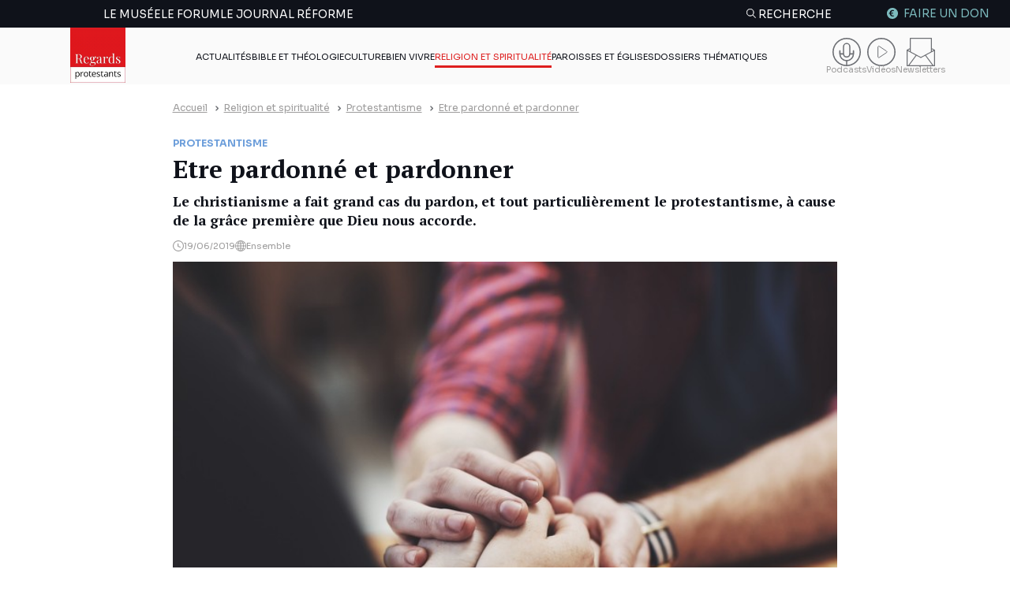

--- FILE ---
content_type: text/html; charset=UTF-8
request_url: https://regardsprotestants.com/religion-spiritualite/etre-pardonne-et-pardonner/
body_size: 37881
content:
<!doctype html>
<html lang="fr-FR">

<head><meta charset="UTF-8"><script>if(navigator.userAgent.match(/MSIE|Internet Explorer/i)||navigator.userAgent.match(/Trident\/7\..*?rv:11/i)){var href=document.location.href;if(!href.match(/[?&]nowprocket/)){if(href.indexOf("?")==-1){if(href.indexOf("#")==-1){document.location.href=href+"?nowprocket=1"}else{document.location.href=href.replace("#","?nowprocket=1#")}}else{if(href.indexOf("#")==-1){document.location.href=href+"&nowprocket=1"}else{document.location.href=href.replace("#","&nowprocket=1#")}}}}</script><script>(()=>{class RocketLazyLoadScripts{constructor(){this.v="2.0.4",this.userEvents=["keydown","keyup","mousedown","mouseup","mousemove","mouseover","mouseout","touchmove","touchstart","touchend","touchcancel","wheel","click","dblclick","input"],this.attributeEvents=["onblur","onclick","oncontextmenu","ondblclick","onfocus","onmousedown","onmouseenter","onmouseleave","onmousemove","onmouseout","onmouseover","onmouseup","onmousewheel","onscroll","onsubmit"]}async t(){this.i(),this.o(),/iP(ad|hone)/.test(navigator.userAgent)&&this.h(),this.u(),this.l(this),this.m(),this.k(this),this.p(this),this._(),await Promise.all([this.R(),this.L()]),this.lastBreath=Date.now(),this.S(this),this.P(),this.D(),this.O(),this.M(),await this.C(this.delayedScripts.normal),await this.C(this.delayedScripts.defer),await this.C(this.delayedScripts.async),await this.T(),await this.F(),await this.j(),await this.A(),window.dispatchEvent(new Event("rocket-allScriptsLoaded")),this.everythingLoaded=!0,this.lastTouchEnd&&await new Promise(t=>setTimeout(t,500-Date.now()+this.lastTouchEnd)),this.I(),this.H(),this.U(),this.W()}i(){this.CSPIssue=sessionStorage.getItem("rocketCSPIssue"),document.addEventListener("securitypolicyviolation",t=>{this.CSPIssue||"script-src-elem"!==t.violatedDirective||"data"!==t.blockedURI||(this.CSPIssue=!0,sessionStorage.setItem("rocketCSPIssue",!0))},{isRocket:!0})}o(){window.addEventListener("pageshow",t=>{this.persisted=t.persisted,this.realWindowLoadedFired=!0},{isRocket:!0}),window.addEventListener("pagehide",()=>{this.onFirstUserAction=null},{isRocket:!0})}h(){let t;function e(e){t=e}window.addEventListener("touchstart",e,{isRocket:!0}),window.addEventListener("touchend",function i(o){o.changedTouches[0]&&t.changedTouches[0]&&Math.abs(o.changedTouches[0].pageX-t.changedTouches[0].pageX)<10&&Math.abs(o.changedTouches[0].pageY-t.changedTouches[0].pageY)<10&&o.timeStamp-t.timeStamp<200&&(window.removeEventListener("touchstart",e,{isRocket:!0}),window.removeEventListener("touchend",i,{isRocket:!0}),"INPUT"===o.target.tagName&&"text"===o.target.type||(o.target.dispatchEvent(new TouchEvent("touchend",{target:o.target,bubbles:!0})),o.target.dispatchEvent(new MouseEvent("mouseover",{target:o.target,bubbles:!0})),o.target.dispatchEvent(new PointerEvent("click",{target:o.target,bubbles:!0,cancelable:!0,detail:1,clientX:o.changedTouches[0].clientX,clientY:o.changedTouches[0].clientY})),event.preventDefault()))},{isRocket:!0})}q(t){this.userActionTriggered||("mousemove"!==t.type||this.firstMousemoveIgnored?"keyup"===t.type||"mouseover"===t.type||"mouseout"===t.type||(this.userActionTriggered=!0,this.onFirstUserAction&&this.onFirstUserAction()):this.firstMousemoveIgnored=!0),"click"===t.type&&t.preventDefault(),t.stopPropagation(),t.stopImmediatePropagation(),"touchstart"===this.lastEvent&&"touchend"===t.type&&(this.lastTouchEnd=Date.now()),"click"===t.type&&(this.lastTouchEnd=0),this.lastEvent=t.type,t.composedPath&&t.composedPath()[0].getRootNode()instanceof ShadowRoot&&(t.rocketTarget=t.composedPath()[0]),this.savedUserEvents.push(t)}u(){this.savedUserEvents=[],this.userEventHandler=this.q.bind(this),this.userEvents.forEach(t=>window.addEventListener(t,this.userEventHandler,{passive:!1,isRocket:!0})),document.addEventListener("visibilitychange",this.userEventHandler,{isRocket:!0})}U(){this.userEvents.forEach(t=>window.removeEventListener(t,this.userEventHandler,{passive:!1,isRocket:!0})),document.removeEventListener("visibilitychange",this.userEventHandler,{isRocket:!0}),this.savedUserEvents.forEach(t=>{(t.rocketTarget||t.target).dispatchEvent(new window[t.constructor.name](t.type,t))})}m(){const t="return false",e=Array.from(this.attributeEvents,t=>"data-rocket-"+t),i="["+this.attributeEvents.join("],[")+"]",o="[data-rocket-"+this.attributeEvents.join("],[data-rocket-")+"]",s=(e,i,o)=>{o&&o!==t&&(e.setAttribute("data-rocket-"+i,o),e["rocket"+i]=new Function("event",o),e.setAttribute(i,t))};new MutationObserver(t=>{for(const n of t)"attributes"===n.type&&(n.attributeName.startsWith("data-rocket-")||this.everythingLoaded?n.attributeName.startsWith("data-rocket-")&&this.everythingLoaded&&this.N(n.target,n.attributeName.substring(12)):s(n.target,n.attributeName,n.target.getAttribute(n.attributeName))),"childList"===n.type&&n.addedNodes.forEach(t=>{if(t.nodeType===Node.ELEMENT_NODE)if(this.everythingLoaded)for(const i of[t,...t.querySelectorAll(o)])for(const t of i.getAttributeNames())e.includes(t)&&this.N(i,t.substring(12));else for(const e of[t,...t.querySelectorAll(i)])for(const t of e.getAttributeNames())this.attributeEvents.includes(t)&&s(e,t,e.getAttribute(t))})}).observe(document,{subtree:!0,childList:!0,attributeFilter:[...this.attributeEvents,...e]})}I(){this.attributeEvents.forEach(t=>{document.querySelectorAll("[data-rocket-"+t+"]").forEach(e=>{this.N(e,t)})})}N(t,e){const i=t.getAttribute("data-rocket-"+e);i&&(t.setAttribute(e,i),t.removeAttribute("data-rocket-"+e))}k(t){Object.defineProperty(HTMLElement.prototype,"onclick",{get(){return this.rocketonclick||null},set(e){this.rocketonclick=e,this.setAttribute(t.everythingLoaded?"onclick":"data-rocket-onclick","this.rocketonclick(event)")}})}S(t){function e(e,i){let o=e[i];e[i]=null,Object.defineProperty(e,i,{get:()=>o,set(s){t.everythingLoaded?o=s:e["rocket"+i]=o=s}})}e(document,"onreadystatechange"),e(window,"onload"),e(window,"onpageshow");try{Object.defineProperty(document,"readyState",{get:()=>t.rocketReadyState,set(e){t.rocketReadyState=e},configurable:!0}),document.readyState="loading"}catch(t){console.log("WPRocket DJE readyState conflict, bypassing")}}l(t){this.originalAddEventListener=EventTarget.prototype.addEventListener,this.originalRemoveEventListener=EventTarget.prototype.removeEventListener,this.savedEventListeners=[],EventTarget.prototype.addEventListener=function(e,i,o){o&&o.isRocket||!t.B(e,this)&&!t.userEvents.includes(e)||t.B(e,this)&&!t.userActionTriggered||e.startsWith("rocket-")||t.everythingLoaded?t.originalAddEventListener.call(this,e,i,o):(t.savedEventListeners.push({target:this,remove:!1,type:e,func:i,options:o}),"mouseenter"!==e&&"mouseleave"!==e||t.originalAddEventListener.call(this,e,t.savedUserEvents.push,o))},EventTarget.prototype.removeEventListener=function(e,i,o){o&&o.isRocket||!t.B(e,this)&&!t.userEvents.includes(e)||t.B(e,this)&&!t.userActionTriggered||e.startsWith("rocket-")||t.everythingLoaded?t.originalRemoveEventListener.call(this,e,i,o):t.savedEventListeners.push({target:this,remove:!0,type:e,func:i,options:o})}}J(t,e){this.savedEventListeners=this.savedEventListeners.filter(i=>{let o=i.type,s=i.target||window;return e!==o||t!==s||(this.B(o,s)&&(i.type="rocket-"+o),this.$(i),!1)})}H(){EventTarget.prototype.addEventListener=this.originalAddEventListener,EventTarget.prototype.removeEventListener=this.originalRemoveEventListener,this.savedEventListeners.forEach(t=>this.$(t))}$(t){t.remove?this.originalRemoveEventListener.call(t.target,t.type,t.func,t.options):this.originalAddEventListener.call(t.target,t.type,t.func,t.options)}p(t){let e;function i(e){return t.everythingLoaded?e:e.split(" ").map(t=>"load"===t||t.startsWith("load.")?"rocket-jquery-load":t).join(" ")}function o(o){function s(e){const s=o.fn[e];o.fn[e]=o.fn.init.prototype[e]=function(){return this[0]===window&&t.userActionTriggered&&("string"==typeof arguments[0]||arguments[0]instanceof String?arguments[0]=i(arguments[0]):"object"==typeof arguments[0]&&Object.keys(arguments[0]).forEach(t=>{const e=arguments[0][t];delete arguments[0][t],arguments[0][i(t)]=e})),s.apply(this,arguments),this}}if(o&&o.fn&&!t.allJQueries.includes(o)){const e={DOMContentLoaded:[],"rocket-DOMContentLoaded":[]};for(const t in e)document.addEventListener(t,()=>{e[t].forEach(t=>t())},{isRocket:!0});o.fn.ready=o.fn.init.prototype.ready=function(i){function s(){parseInt(o.fn.jquery)>2?setTimeout(()=>i.bind(document)(o)):i.bind(document)(o)}return"function"==typeof i&&(t.realDomReadyFired?!t.userActionTriggered||t.fauxDomReadyFired?s():e["rocket-DOMContentLoaded"].push(s):e.DOMContentLoaded.push(s)),o([])},s("on"),s("one"),s("off"),t.allJQueries.push(o)}e=o}t.allJQueries=[],o(window.jQuery),Object.defineProperty(window,"jQuery",{get:()=>e,set(t){o(t)}})}P(){const t=new Map;document.write=document.writeln=function(e){const i=document.currentScript,o=document.createRange(),s=i.parentElement;let n=t.get(i);void 0===n&&(n=i.nextSibling,t.set(i,n));const c=document.createDocumentFragment();o.setStart(c,0),c.appendChild(o.createContextualFragment(e)),s.insertBefore(c,n)}}async R(){return new Promise(t=>{this.userActionTriggered?t():this.onFirstUserAction=t})}async L(){return new Promise(t=>{document.addEventListener("DOMContentLoaded",()=>{this.realDomReadyFired=!0,t()},{isRocket:!0})})}async j(){return this.realWindowLoadedFired?Promise.resolve():new Promise(t=>{window.addEventListener("load",t,{isRocket:!0})})}M(){this.pendingScripts=[];this.scriptsMutationObserver=new MutationObserver(t=>{for(const e of t)e.addedNodes.forEach(t=>{"SCRIPT"!==t.tagName||t.noModule||t.isWPRocket||this.pendingScripts.push({script:t,promise:new Promise(e=>{const i=()=>{const i=this.pendingScripts.findIndex(e=>e.script===t);i>=0&&this.pendingScripts.splice(i,1),e()};t.addEventListener("load",i,{isRocket:!0}),t.addEventListener("error",i,{isRocket:!0}),setTimeout(i,1e3)})})})}),this.scriptsMutationObserver.observe(document,{childList:!0,subtree:!0})}async F(){await this.X(),this.pendingScripts.length?(await this.pendingScripts[0].promise,await this.F()):this.scriptsMutationObserver.disconnect()}D(){this.delayedScripts={normal:[],async:[],defer:[]},document.querySelectorAll("script[type$=rocketlazyloadscript]").forEach(t=>{t.hasAttribute("data-rocket-src")?t.hasAttribute("async")&&!1!==t.async?this.delayedScripts.async.push(t):t.hasAttribute("defer")&&!1!==t.defer||"module"===t.getAttribute("data-rocket-type")?this.delayedScripts.defer.push(t):this.delayedScripts.normal.push(t):this.delayedScripts.normal.push(t)})}async _(){await this.L();let t=[];document.querySelectorAll("script[type$=rocketlazyloadscript][data-rocket-src]").forEach(e=>{let i=e.getAttribute("data-rocket-src");if(i&&!i.startsWith("data:")){i.startsWith("//")&&(i=location.protocol+i);try{const o=new URL(i).origin;o!==location.origin&&t.push({src:o,crossOrigin:e.crossOrigin||"module"===e.getAttribute("data-rocket-type")})}catch(t){}}}),t=[...new Map(t.map(t=>[JSON.stringify(t),t])).values()],this.Y(t,"preconnect")}async G(t){if(await this.K(),!0!==t.noModule||!("noModule"in HTMLScriptElement.prototype))return new Promise(e=>{let i;function o(){(i||t).setAttribute("data-rocket-status","executed"),e()}try{if(navigator.userAgent.includes("Firefox/")||""===navigator.vendor||this.CSPIssue)i=document.createElement("script"),[...t.attributes].forEach(t=>{let e=t.nodeName;"type"!==e&&("data-rocket-type"===e&&(e="type"),"data-rocket-src"===e&&(e="src"),i.setAttribute(e,t.nodeValue))}),t.text&&(i.text=t.text),t.nonce&&(i.nonce=t.nonce),i.hasAttribute("src")?(i.addEventListener("load",o,{isRocket:!0}),i.addEventListener("error",()=>{i.setAttribute("data-rocket-status","failed-network"),e()},{isRocket:!0}),setTimeout(()=>{i.isConnected||e()},1)):(i.text=t.text,o()),i.isWPRocket=!0,t.parentNode.replaceChild(i,t);else{const i=t.getAttribute("data-rocket-type"),s=t.getAttribute("data-rocket-src");i?(t.type=i,t.removeAttribute("data-rocket-type")):t.removeAttribute("type"),t.addEventListener("load",o,{isRocket:!0}),t.addEventListener("error",i=>{this.CSPIssue&&i.target.src.startsWith("data:")?(console.log("WPRocket: CSP fallback activated"),t.removeAttribute("src"),this.G(t).then(e)):(t.setAttribute("data-rocket-status","failed-network"),e())},{isRocket:!0}),s?(t.fetchPriority="high",t.removeAttribute("data-rocket-src"),t.src=s):t.src="data:text/javascript;base64,"+window.btoa(unescape(encodeURIComponent(t.text)))}}catch(i){t.setAttribute("data-rocket-status","failed-transform"),e()}});t.setAttribute("data-rocket-status","skipped")}async C(t){const e=t.shift();return e?(e.isConnected&&await this.G(e),this.C(t)):Promise.resolve()}O(){this.Y([...this.delayedScripts.normal,...this.delayedScripts.defer,...this.delayedScripts.async],"preload")}Y(t,e){this.trash=this.trash||[];let i=!0;var o=document.createDocumentFragment();t.forEach(t=>{const s=t.getAttribute&&t.getAttribute("data-rocket-src")||t.src;if(s&&!s.startsWith("data:")){const n=document.createElement("link");n.href=s,n.rel=e,"preconnect"!==e&&(n.as="script",n.fetchPriority=i?"high":"low"),t.getAttribute&&"module"===t.getAttribute("data-rocket-type")&&(n.crossOrigin=!0),t.crossOrigin&&(n.crossOrigin=t.crossOrigin),t.integrity&&(n.integrity=t.integrity),t.nonce&&(n.nonce=t.nonce),o.appendChild(n),this.trash.push(n),i=!1}}),document.head.appendChild(o)}W(){this.trash.forEach(t=>t.remove())}async T(){try{document.readyState="interactive"}catch(t){}this.fauxDomReadyFired=!0;try{await this.K(),this.J(document,"readystatechange"),document.dispatchEvent(new Event("rocket-readystatechange")),await this.K(),document.rocketonreadystatechange&&document.rocketonreadystatechange(),await this.K(),this.J(document,"DOMContentLoaded"),document.dispatchEvent(new Event("rocket-DOMContentLoaded")),await this.K(),this.J(window,"DOMContentLoaded"),window.dispatchEvent(new Event("rocket-DOMContentLoaded"))}catch(t){console.error(t)}}async A(){try{document.readyState="complete"}catch(t){}try{await this.K(),this.J(document,"readystatechange"),document.dispatchEvent(new Event("rocket-readystatechange")),await this.K(),document.rocketonreadystatechange&&document.rocketonreadystatechange(),await this.K(),this.J(window,"load"),window.dispatchEvent(new Event("rocket-load")),await this.K(),window.rocketonload&&window.rocketonload(),await this.K(),this.allJQueries.forEach(t=>t(window).trigger("rocket-jquery-load")),await this.K(),this.J(window,"pageshow");const t=new Event("rocket-pageshow");t.persisted=this.persisted,window.dispatchEvent(t),await this.K(),window.rocketonpageshow&&window.rocketonpageshow({persisted:this.persisted})}catch(t){console.error(t)}}async K(){Date.now()-this.lastBreath>45&&(await this.X(),this.lastBreath=Date.now())}async X(){return document.hidden?new Promise(t=>setTimeout(t)):new Promise(t=>requestAnimationFrame(t))}B(t,e){return e===document&&"readystatechange"===t||(e===document&&"DOMContentLoaded"===t||(e===window&&"DOMContentLoaded"===t||(e===window&&"load"===t||e===window&&"pageshow"===t)))}static run(){(new RocketLazyLoadScripts).t()}}RocketLazyLoadScripts.run()})();</script>
	
	<meta http-equiv="x-ua-compatible" content="ie=edge">
	<meta name="viewport" content="width=device-width, initial-scale=1">
	<link rel="preconnect" href="https://fonts.googleapis.com">
	<link rel="preconnect" href="https://fonts.gstatic.com" crossorigin>
	

        <!-- Francophone sans ciblage -->
    <link rel="alternate" hreflang="fr" href="https://regardsprotestants.com/religion-spiritualite/etre-pardonne-et-pardonner/">
    <!-- France -->
    <link rel="alternate" hreflang="fr-fr" href="https://regardsprotestants.com/religion-spiritualite/etre-pardonne-et-pardonner/">
    <!-- Canada -->
    <link rel="alternate" hreflang="fr-ca" href="https://regardsprotestants.com/religion-spiritualite/etre-pardonne-et-pardonner/">
    <!-- Belgique -->
    <link rel="alternate" hreflang="fr-be" href="https://regardsprotestants.com/religion-spiritualite/etre-pardonne-et-pardonner/">
    <!-- Suisse -->
    <link rel="alternate" hreflang="fr-ch" href="https://regardsprotestants.com/religion-spiritualite/etre-pardonne-et-pardonner/">
    <!-- Luxembourg -->
    <link rel="alternate" hreflang="fr-lu" href="https://regardsprotestants.com/religion-spiritualite/etre-pardonne-et-pardonner/">
    <!-- Afrique francophone -->
    <!-- Guinée -->
    <link rel="alternate" hreflang="fr-gn" href="https://regardsprotestants.com/religion-spiritualite/etre-pardonne-et-pardonner/">
    <!-- Burkina -->
    <link rel="alternate" hreflang="fr-bf" href="https://regardsprotestants.com/religion-spiritualite/etre-pardonne-et-pardonner/">
    <!-- Congo -->
    <link rel="alternate" hreflang="fr-cg" href="https://regardsprotestants.com/religion-spiritualite/etre-pardonne-et-pardonner/">
    <!-- Côte d'Ivoire -->
    <link rel="alternate" hreflang="fr-ci" href="https://regardsprotestants.com/religion-spiritualite/etre-pardonne-et-pardonner/">
    <!-- Mali -->
    <link rel="alternate" hreflang="fr-ml" href="https://regardsprotestants.com/religion-spiritualite/etre-pardonne-et-pardonner/">
    <!-- Cameroun -->
    <link rel="alternate" hreflang="fr-cm" href="https://regardsprotestants.com/religion-spiritualite/etre-pardonne-et-pardonner/">
    <!-- Sénégal -->
    <link rel="alternate" hreflang="fr-sn" href="https://regardsprotestants.com/religion-spiritualite/etre-pardonne-et-pardonner/">

    <link rel="icon" type="image/png" href="https://regardsprotestants.com/favicon-96x96.png" sizes="96x96" />
    <link rel="icon" type="image/svg+xml" href="https://regardsprotestants.com/favicon.svg" />
    <link rel="shortcut icon" href="https://regardsprotestants.com/favicon.ico" />
    <link rel="apple-touch-icon" sizes="180x180" href="https://regardsprotestants.com/apple-touch-icon.png" />
    <meta name="apple-mobile-web-app-title" content="Regards Protestants" />
    <link rel="manifest" href="https://regardsprotestants.com/site.webmanifest" />

	<meta name='robots' content='index, follow, max-image-preview:large, max-snippet:-1, max-video-preview:-1' />
	<style>img:is([sizes="auto" i], [sizes^="auto," i]) { contain-intrinsic-size: 3000px 1500px }</style>
	
	<!-- This site is optimized with the Yoast SEO Premium plugin v20.7 (Yoast SEO v25.9) - https://yoast.com/wordpress/plugins/seo/ -->
	<title>Etre pardonné et pardonner &#8211; Regards protestants</title>
<link crossorigin data-rocket-preconnect href="https://fonts.googleapis.com" rel="preconnect">
<link data-rocket-preload as="style" href="https://fonts.googleapis.com/css2?family=PT+Serif:ital,wght@0,400;0,700;1,400&#038;family=Sora:wght@300;400;500;700&#038;display=swap" rel="preload">
<link href="https://fonts.googleapis.com/css2?family=PT+Serif:ital,wght@0,400;0,700;1,400&#038;family=Sora:wght@300;400;500;700&#038;display=swap" media="print" onload="this.media=&#039;all&#039;" rel="stylesheet">
<noscript><link rel="stylesheet" href="https://fonts.googleapis.com/css2?family=PT+Serif:ital,wght@0,400;0,700;1,400&#038;family=Sora:wght@300;400;500;700&#038;display=swap"></noscript><link rel="preload" data-rocket-preload as="image" href="https://regardsprotestants.com/wp-content/uploads/2019/06/iStock-658494838.jpg" imagesrcset="https://regardsprotestants.com/wp-content/uploads/2019/06/iStock-658494838.jpg 724w, https://regardsprotestants.com/wp-content/uploads/2019/06/iStock-658494838-300x200.jpg 300w, https://regardsprotestants.com/wp-content/uploads/2019/06/iStock-658494838-495x330.jpg 495w" imagesizes="(max-width: 724px) 100vw, 724px" fetchpriority="high">
	<meta name="description" content="Le christianisme a fait grand cas du pardon, et tout particulièrement le protestantisme, à cause de la grâce première que Dieu nous accorde." />
	<link rel="canonical" href="https://regardsprotestants.com/religion-spiritualite/etre-pardonne-et-pardonner/" />
	<meta property="og:locale" content="fr_FR" />
	<meta property="og:type" content="article" />
	<meta property="og:title" content="Etre pardonné et pardonner" />
	<meta property="og:description" content="Le christianisme a fait grand cas du pardon, et tout particulièrement le protestantisme, à cause de la grâce première que Dieu nous accorde." />
	<meta property="og:url" content="https://regardsprotestants.com/religion-spiritualite/etre-pardonne-et-pardonner/" />
	<meta property="og:site_name" content="Regards protestants" />
	<meta property="article:publisher" content="https://www.facebook.com/Regardsprotestants" />
	<meta property="article:published_time" content="2019-06-19T12:30:07+00:00" />
	<meta property="article:modified_time" content="2023-12-12T13:31:57+00:00" />
	<meta property="og:image" content="https://regardsprotestants.com/wp-content/uploads/2019/06/iStock-658494838.jpg" />
	<meta property="og:image:width" content="724" />
	<meta property="og:image:height" content="483" />
	<meta property="og:image:type" content="image/jpeg" />
	<meta name="author" content="Alice Papin" />
	<meta name="twitter:card" content="summary_large_image" />
	<meta name="twitter:creator" content="@Reg_Protestants" />
	<meta name="twitter:site" content="@Reg_Protestants" />
	<meta name="twitter:label1" content="Écrit par" />
	<meta name="twitter:data1" content="Alice Papin" />
	<meta name="twitter:label2" content="Durée de lecture estimée" />
	<meta name="twitter:data2" content="3 minutes" />
	<script type="application/ld+json" class="yoast-schema-graph">{"@context":"https://schema.org","@graph":[{"@type":"NewsArticle","@id":"https://regardsprotestants.com/religion-spiritualite/etre-pardonne-et-pardonner/#article","isPartOf":{"@id":"https://regardsprotestants.com/religion-spiritualite/etre-pardonne-et-pardonner/"},"author":{"name":"Alice Papin","@id":"https://regardsprotestants.com/#/schema/person/4b5cd69699e805806655bc87c8498ef9"},"headline":"Etre pardonné et pardonner","datePublished":"2019-06-19T12:30:07+00:00","dateModified":"2023-12-12T13:31:57+00:00","mainEntityOfPage":{"@id":"https://regardsprotestants.com/religion-spiritualite/etre-pardonne-et-pardonner/"},"wordCount":561,"publisher":{"@id":"https://regardsprotestants.com/#organization"},"image":{"@id":"https://regardsprotestants.com/religion-spiritualite/etre-pardonne-et-pardonner/#primaryimage"},"thumbnailUrl":"https://regardsprotestants.com/wp-content/uploads/2019/06/iStock-658494838.jpg","keywords":["Christianisme"],"articleSection":["Protestantisme","Religion et spiritualité"],"inLanguage":"fr-FR","copyrightYear":"2019","copyrightHolder":{"@id":"https://regardsprotestants.com/#organization"}},{"@type":"WebPage","@id":"https://regardsprotestants.com/religion-spiritualite/etre-pardonne-et-pardonner/","url":"https://regardsprotestants.com/religion-spiritualite/etre-pardonne-et-pardonner/","name":"Etre pardonné et pardonner &#8211; Regards protestants","isPartOf":{"@id":"https://regardsprotestants.com/#website"},"primaryImageOfPage":{"@id":"https://regardsprotestants.com/religion-spiritualite/etre-pardonne-et-pardonner/#primaryimage"},"image":{"@id":"https://regardsprotestants.com/religion-spiritualite/etre-pardonne-et-pardonner/#primaryimage"},"thumbnailUrl":"https://regardsprotestants.com/wp-content/uploads/2019/06/iStock-658494838.jpg","datePublished":"2019-06-19T12:30:07+00:00","dateModified":"2023-12-12T13:31:57+00:00","description":"Le christianisme a fait grand cas du pardon, et tout particulièrement le protestantisme, à cause de la grâce première que Dieu nous accorde.","breadcrumb":{"@id":"https://regardsprotestants.com/religion-spiritualite/etre-pardonne-et-pardonner/#breadcrumb"},"inLanguage":"fr-FR","potentialAction":[{"@type":"ReadAction","target":["https://regardsprotestants.com/religion-spiritualite/etre-pardonne-et-pardonner/"]}]},{"@type":"ImageObject","inLanguage":"fr-FR","@id":"https://regardsprotestants.com/religion-spiritualite/etre-pardonne-et-pardonner/#primaryimage","url":"https://regardsprotestants.com/wp-content/uploads/2019/06/iStock-658494838.jpg","contentUrl":"https://regardsprotestants.com/wp-content/uploads/2019/06/iStock-658494838.jpg","width":724,"height":483,"caption":"Cropped shot of two people holding hands in comfort"},{"@type":"BreadcrumbList","@id":"https://regardsprotestants.com/religion-spiritualite/etre-pardonne-et-pardonner/#breadcrumb","itemListElement":[{"@type":"ListItem","position":1,"name":"Accueil","item":"https://regardsprotestants.com/"},{"@type":"ListItem","position":2,"name":"Religion et spiritualité","item":"https://regardsprotestants.com/rubrique/religion-spiritualite/"},{"@type":"ListItem","position":3,"name":"Protestantisme","item":"https://regardsprotestants.com/rubrique/religion-spiritualite/protestantisme/"},{"@type":"ListItem","position":4,"name":"Etre pardonné et pardonner"}]},{"@type":"WebSite","@id":"https://regardsprotestants.com/#website","url":"https://regardsprotestants.com/","name":"Regards protestants","description":"L&#039;actualité vue par les médias protestants","publisher":{"@id":"https://regardsprotestants.com/#organization"},"potentialAction":[{"@type":"SearchAction","target":{"@type":"EntryPoint","urlTemplate":"https://regardsprotestants.com/?s={search_term_string}"},"query-input":{"@type":"PropertyValueSpecification","valueRequired":true,"valueName":"search_term_string"}}],"inLanguage":"fr-FR"},{"@type":"Organization","@id":"https://regardsprotestants.com/#organization","name":"Regards Protestants","url":"https://regardsprotestants.com/","logo":{"@type":"ImageObject","inLanguage":"fr-FR","@id":"https://regardsprotestants.com/#/schema/logo/image/","url":"https://regardsprotestants.com/wp-content/uploads/2018/05/Logo_Regards-protestants_500-x-500.jpg","contentUrl":"https://regardsprotestants.com/wp-content/uploads/2018/05/Logo_Regards-protestants_500-x-500.jpg","width":500,"height":500,"caption":"Regards Protestants"},"image":{"@id":"https://regardsprotestants.com/#/schema/logo/image/"},"sameAs":["https://www.facebook.com/Regardsprotestants","https://x.com/Reg_Protestants","https://www.instagram.com/regardsprotestants/","https://www.youtube.com/c/Regardsprotestantsofficiel","https://www.tiktok.com/@regardsprotestants","https://regardsprotestants.com/feed/"]},{"@type":"Person","@id":"https://regardsprotestants.com/#/schema/person/4b5cd69699e805806655bc87c8498ef9","name":"Alice Papin","image":{"@type":"ImageObject","inLanguage":"fr-FR","@id":"https://regardsprotestants.com/#/schema/person/image/","url":"https://secure.gravatar.com/avatar/42644aa07bbd3a84daf379cca362522532e5cf7fe4544fe9f79505d010a4b74c?s=96&d=mm&r=g","contentUrl":"https://secure.gravatar.com/avatar/42644aa07bbd3a84daf379cca362522532e5cf7fe4544fe9f79505d010a4b74c?s=96&d=mm&r=g","caption":"Alice Papin"}}]}</script>
	<!-- / Yoast SEO Premium plugin. -->


<link href='https://fonts.gstatic.com' crossorigin rel='preconnect' />
<link rel='stylesheet' id='post-views-counter-frontend-css' href='https://regardsprotestants.com/wp-content/plugins/post-views-counter/css/frontend.min.css?ver=1.5.5' media='all' />
<style id='classic-theme-styles-inline-css'>
/*! This file is auto-generated */
.wp-block-button__link{color:#fff;background-color:#32373c;border-radius:9999px;box-shadow:none;text-decoration:none;padding:calc(.667em + 2px) calc(1.333em + 2px);font-size:1.125em}.wp-block-file__button{background:#32373c;color:#fff;text-decoration:none}
</style>
<link rel='stylesheet' id='wp-components-css' href='https://regardsprotestants.com/wp-includes/css/dist/components/style.min.css?ver=6.8.3' media='all' />
<link rel='stylesheet' id='wp-preferences-css' href='https://regardsprotestants.com/wp-includes/css/dist/preferences/style.min.css?ver=6.8.3' media='all' />
<link rel='stylesheet' id='wp-block-editor-css' href='https://regardsprotestants.com/wp-includes/css/dist/block-editor/style.min.css?ver=6.8.3' media='all' />
<link data-minify="1" rel='stylesheet' id='popup-maker-block-library-style-css' href='https://regardsprotestants.com/wp-content/cache/min/1/wp-content/plugins/popup-maker/dist/packages/block-library-style.css?ver=1767880685' media='all' />
<style id='global-styles-inline-css'>
:root{--wp--preset--aspect-ratio--square: 1;--wp--preset--aspect-ratio--4-3: 4/3;--wp--preset--aspect-ratio--3-4: 3/4;--wp--preset--aspect-ratio--3-2: 3/2;--wp--preset--aspect-ratio--2-3: 2/3;--wp--preset--aspect-ratio--16-9: 16/9;--wp--preset--aspect-ratio--9-16: 9/16;--wp--preset--color--black: #000000;--wp--preset--color--cyan-bluish-gray: #abb8c3;--wp--preset--color--white: #ffffff;--wp--preset--color--pale-pink: #f78da7;--wp--preset--color--vivid-red: #cf2e2e;--wp--preset--color--luminous-vivid-orange: #ff6900;--wp--preset--color--luminous-vivid-amber: #fcb900;--wp--preset--color--light-green-cyan: #7bdcb5;--wp--preset--color--vivid-green-cyan: #00d084;--wp--preset--color--pale-cyan-blue: #8ed1fc;--wp--preset--color--vivid-cyan-blue: #0693e3;--wp--preset--color--vivid-purple: #9b51e0;--wp--preset--gradient--vivid-cyan-blue-to-vivid-purple: linear-gradient(135deg,rgba(6,147,227,1) 0%,rgb(155,81,224) 100%);--wp--preset--gradient--light-green-cyan-to-vivid-green-cyan: linear-gradient(135deg,rgb(122,220,180) 0%,rgb(0,208,130) 100%);--wp--preset--gradient--luminous-vivid-amber-to-luminous-vivid-orange: linear-gradient(135deg,rgba(252,185,0,1) 0%,rgba(255,105,0,1) 100%);--wp--preset--gradient--luminous-vivid-orange-to-vivid-red: linear-gradient(135deg,rgba(255,105,0,1) 0%,rgb(207,46,46) 100%);--wp--preset--gradient--very-light-gray-to-cyan-bluish-gray: linear-gradient(135deg,rgb(238,238,238) 0%,rgb(169,184,195) 100%);--wp--preset--gradient--cool-to-warm-spectrum: linear-gradient(135deg,rgb(74,234,220) 0%,rgb(151,120,209) 20%,rgb(207,42,186) 40%,rgb(238,44,130) 60%,rgb(251,105,98) 80%,rgb(254,248,76) 100%);--wp--preset--gradient--blush-light-purple: linear-gradient(135deg,rgb(255,206,236) 0%,rgb(152,150,240) 100%);--wp--preset--gradient--blush-bordeaux: linear-gradient(135deg,rgb(254,205,165) 0%,rgb(254,45,45) 50%,rgb(107,0,62) 100%);--wp--preset--gradient--luminous-dusk: linear-gradient(135deg,rgb(255,203,112) 0%,rgb(199,81,192) 50%,rgb(65,88,208) 100%);--wp--preset--gradient--pale-ocean: linear-gradient(135deg,rgb(255,245,203) 0%,rgb(182,227,212) 50%,rgb(51,167,181) 100%);--wp--preset--gradient--electric-grass: linear-gradient(135deg,rgb(202,248,128) 0%,rgb(113,206,126) 100%);--wp--preset--gradient--midnight: linear-gradient(135deg,rgb(2,3,129) 0%,rgb(40,116,252) 100%);--wp--preset--font-size--small: 13px;--wp--preset--font-size--medium: 20px;--wp--preset--font-size--large: 36px;--wp--preset--font-size--x-large: 42px;--wp--preset--spacing--20: 0.44rem;--wp--preset--spacing--30: 0.67rem;--wp--preset--spacing--40: 1rem;--wp--preset--spacing--50: 1.5rem;--wp--preset--spacing--60: 2.25rem;--wp--preset--spacing--70: 3.38rem;--wp--preset--spacing--80: 5.06rem;--wp--preset--shadow--natural: 6px 6px 9px rgba(0, 0, 0, 0.2);--wp--preset--shadow--deep: 12px 12px 50px rgba(0, 0, 0, 0.4);--wp--preset--shadow--sharp: 6px 6px 0px rgba(0, 0, 0, 0.2);--wp--preset--shadow--outlined: 6px 6px 0px -3px rgba(255, 255, 255, 1), 6px 6px rgba(0, 0, 0, 1);--wp--preset--shadow--crisp: 6px 6px 0px rgba(0, 0, 0, 1);}:where(.is-layout-flex){gap: 0.5em;}:where(.is-layout-grid){gap: 0.5em;}body .is-layout-flex{display: flex;}.is-layout-flex{flex-wrap: wrap;align-items: center;}.is-layout-flex > :is(*, div){margin: 0;}body .is-layout-grid{display: grid;}.is-layout-grid > :is(*, div){margin: 0;}:where(.wp-block-columns.is-layout-flex){gap: 2em;}:where(.wp-block-columns.is-layout-grid){gap: 2em;}:where(.wp-block-post-template.is-layout-flex){gap: 1.25em;}:where(.wp-block-post-template.is-layout-grid){gap: 1.25em;}.has-black-color{color: var(--wp--preset--color--black) !important;}.has-cyan-bluish-gray-color{color: var(--wp--preset--color--cyan-bluish-gray) !important;}.has-white-color{color: var(--wp--preset--color--white) !important;}.has-pale-pink-color{color: var(--wp--preset--color--pale-pink) !important;}.has-vivid-red-color{color: var(--wp--preset--color--vivid-red) !important;}.has-luminous-vivid-orange-color{color: var(--wp--preset--color--luminous-vivid-orange) !important;}.has-luminous-vivid-amber-color{color: var(--wp--preset--color--luminous-vivid-amber) !important;}.has-light-green-cyan-color{color: var(--wp--preset--color--light-green-cyan) !important;}.has-vivid-green-cyan-color{color: var(--wp--preset--color--vivid-green-cyan) !important;}.has-pale-cyan-blue-color{color: var(--wp--preset--color--pale-cyan-blue) !important;}.has-vivid-cyan-blue-color{color: var(--wp--preset--color--vivid-cyan-blue) !important;}.has-vivid-purple-color{color: var(--wp--preset--color--vivid-purple) !important;}.has-black-background-color{background-color: var(--wp--preset--color--black) !important;}.has-cyan-bluish-gray-background-color{background-color: var(--wp--preset--color--cyan-bluish-gray) !important;}.has-white-background-color{background-color: var(--wp--preset--color--white) !important;}.has-pale-pink-background-color{background-color: var(--wp--preset--color--pale-pink) !important;}.has-vivid-red-background-color{background-color: var(--wp--preset--color--vivid-red) !important;}.has-luminous-vivid-orange-background-color{background-color: var(--wp--preset--color--luminous-vivid-orange) !important;}.has-luminous-vivid-amber-background-color{background-color: var(--wp--preset--color--luminous-vivid-amber) !important;}.has-light-green-cyan-background-color{background-color: var(--wp--preset--color--light-green-cyan) !important;}.has-vivid-green-cyan-background-color{background-color: var(--wp--preset--color--vivid-green-cyan) !important;}.has-pale-cyan-blue-background-color{background-color: var(--wp--preset--color--pale-cyan-blue) !important;}.has-vivid-cyan-blue-background-color{background-color: var(--wp--preset--color--vivid-cyan-blue) !important;}.has-vivid-purple-background-color{background-color: var(--wp--preset--color--vivid-purple) !important;}.has-black-border-color{border-color: var(--wp--preset--color--black) !important;}.has-cyan-bluish-gray-border-color{border-color: var(--wp--preset--color--cyan-bluish-gray) !important;}.has-white-border-color{border-color: var(--wp--preset--color--white) !important;}.has-pale-pink-border-color{border-color: var(--wp--preset--color--pale-pink) !important;}.has-vivid-red-border-color{border-color: var(--wp--preset--color--vivid-red) !important;}.has-luminous-vivid-orange-border-color{border-color: var(--wp--preset--color--luminous-vivid-orange) !important;}.has-luminous-vivid-amber-border-color{border-color: var(--wp--preset--color--luminous-vivid-amber) !important;}.has-light-green-cyan-border-color{border-color: var(--wp--preset--color--light-green-cyan) !important;}.has-vivid-green-cyan-border-color{border-color: var(--wp--preset--color--vivid-green-cyan) !important;}.has-pale-cyan-blue-border-color{border-color: var(--wp--preset--color--pale-cyan-blue) !important;}.has-vivid-cyan-blue-border-color{border-color: var(--wp--preset--color--vivid-cyan-blue) !important;}.has-vivid-purple-border-color{border-color: var(--wp--preset--color--vivid-purple) !important;}.has-vivid-cyan-blue-to-vivid-purple-gradient-background{background: var(--wp--preset--gradient--vivid-cyan-blue-to-vivid-purple) !important;}.has-light-green-cyan-to-vivid-green-cyan-gradient-background{background: var(--wp--preset--gradient--light-green-cyan-to-vivid-green-cyan) !important;}.has-luminous-vivid-amber-to-luminous-vivid-orange-gradient-background{background: var(--wp--preset--gradient--luminous-vivid-amber-to-luminous-vivid-orange) !important;}.has-luminous-vivid-orange-to-vivid-red-gradient-background{background: var(--wp--preset--gradient--luminous-vivid-orange-to-vivid-red) !important;}.has-very-light-gray-to-cyan-bluish-gray-gradient-background{background: var(--wp--preset--gradient--very-light-gray-to-cyan-bluish-gray) !important;}.has-cool-to-warm-spectrum-gradient-background{background: var(--wp--preset--gradient--cool-to-warm-spectrum) !important;}.has-blush-light-purple-gradient-background{background: var(--wp--preset--gradient--blush-light-purple) !important;}.has-blush-bordeaux-gradient-background{background: var(--wp--preset--gradient--blush-bordeaux) !important;}.has-luminous-dusk-gradient-background{background: var(--wp--preset--gradient--luminous-dusk) !important;}.has-pale-ocean-gradient-background{background: var(--wp--preset--gradient--pale-ocean) !important;}.has-electric-grass-gradient-background{background: var(--wp--preset--gradient--electric-grass) !important;}.has-midnight-gradient-background{background: var(--wp--preset--gradient--midnight) !important;}.has-small-font-size{font-size: var(--wp--preset--font-size--small) !important;}.has-medium-font-size{font-size: var(--wp--preset--font-size--medium) !important;}.has-large-font-size{font-size: var(--wp--preset--font-size--large) !important;}.has-x-large-font-size{font-size: var(--wp--preset--font-size--x-large) !important;}
:where(.wp-block-post-template.is-layout-flex){gap: 1.25em;}:where(.wp-block-post-template.is-layout-grid){gap: 1.25em;}
:where(.wp-block-columns.is-layout-flex){gap: 2em;}:where(.wp-block-columns.is-layout-grid){gap: 2em;}
:root :where(.wp-block-pullquote){font-size: 1.5em;line-height: 1.6;}
</style>
<link rel='stylesheet' id='cmplz-general-css' href='https://regardsprotestants.com/wp-content/plugins/complianz-gdpr/assets/css/cookieblocker.min.css?ver=1758176345' media='all' />
<link data-minify="1" rel='stylesheet' id='popularTag-css' href='https://regardsprotestants.com/wp-content/cache/min/1/wp-content/plugins/popular-relevant-tags/public/assets/popularTag.css?ver=1767880685' media='all' />
<link data-minify="1" rel='stylesheet' id='style-css' href='https://regardsprotestants.com/wp-content/cache/background-css/1/regardsprotestants.com/wp-content/cache/min/1/wp-content/themes/repro-prod/dist/assets/css/style.css?ver=1767880685&wpr_t=1768913759' media='' />
<link rel="https://api.w.org/" href="https://regardsprotestants.com/wp-json/" /><link rel="alternate" title="JSON" type="application/json" href="https://regardsprotestants.com/wp-json/wp/v2/posts/67807" /><link rel="alternate" title="oEmbed (JSON)" type="application/json+oembed" href="https://regardsprotestants.com/wp-json/oembed/1.0/embed?url=https%3A%2F%2Fregardsprotestants.com%2Freligion-spiritualite%2Fetre-pardonne-et-pardonner%2F" />
<link rel="alternate" title="oEmbed (XML)" type="text/xml+oembed" href="https://regardsprotestants.com/wp-json/oembed/1.0/embed?url=https%3A%2F%2Fregardsprotestants.com%2Freligion-spiritualite%2Fetre-pardonne-et-pardonner%2F&#038;format=xml" />
			<style>.cmplz-hidden {
					display: none !important;
				}</style><noscript><style id="rocket-lazyload-nojs-css">.rll-youtube-player, [data-lazy-src]{display:none !important;}</style></noscript>	<script type="rocketlazyloadscript">
        var _mtm = window._mtm = window._mtm || [];
        _mtm.push({'mtm.startTime': (new Date().getTime()), 'event': 'mtm.Start'});
        var d=document, g=d.createElement('script'), s=d.getElementsByTagName('script')[0];
        g.async=true; g.src='https://stats.fondationbersier.fr/js/container_Df9plrXV.js'; s.parentNode.insertBefore(g,s);
	</script>
	<!-- End Matomo Tag Manager -->
	<noscript><p><img src="https://stats.fondationbersier.fr/matomo.php?idsite=4&amp;rec=1" style="border:0;" alt=""/>
		</p></noscript>
	<!-- End Matomo Code -->

	<!-- Global site tag (gtag.js) - Google Analytics -->
	<script type="text/plain" data-service="google-analytics" data-category="statistics" async data-cmplz-src="https://www.googletagmanager.com/gtag/js?id=UA-36781279-1"></script>
	<script type="text/plain" data-category="statistics"
			data-service="gtag">
		window.dataLayer = window.dataLayer || [];

		function gtag() {
			window.dataLayer.push(arguments);
		}

		gtag('js', new Date());

		gtag('config', 'UA-36781279-1');
	</script>

	<!-- Google Tag Manager -->
	<script type="text/plain" data-category="statistics"
			data-service="gtm">(function (w, d, s, l, i) {
			w[l] = w[l] || [];
			w[l].push({
				'gtm.start':
					new Date().getTime(), event: 'gtm.js'
			});
			var f                          = d.getElementsByTagName(s)[0],
			    j = d.createElement(s), dl = l != 'dataLayer' ? '&l=' + l : '';
			j.async = true;
			j.src =
				'https://www.googletagmanager.com/gtm.js?id=' + i + dl;
			f.parentNode.insertBefore(j, f);
		})(window, document, 'script', 'dataLayer', 'GTM-WGH669');</script>

	<!-- Facebook Pixel Code -->
	<script data-service="facebook" data-category="marketing" type="text/plain" data-category="statistics"
			data-service="facebook">
		!function (f, b, e, v, n, t, s) {
			if (f.fbq) return;
			n = f.fbq = function () {
				n.callMethod ?
					n.callMethod.apply(n, arguments) : n.queue.push(arguments)
			};
			if (!f._fbq) f._fbq = n;
			n.push    = n;
			n.loaded  = !0;
			n.version = '2.0';
			n.queue   = [];
			t         = b.createElement(e);
			t.async   = !0;
			t.src     = v;
			s         = b.getElementsByTagName(e)[0];
			s.parentNode.insertBefore(t, s)
		}(window, document, 'script',
			'https://connect.facebook.net/en_US/fbevents.js');
		fbq('init', '1825125567564913');
		fbq('track', 'PageView');
	</script>
	<noscript>
		<img height="1" width="1" style="display:none" src="https://www.facebook.com/tr?id=1825125567564913&ev=PageView&noscript=1"/>
	</noscript>
	<!-- End Facebook Pixel Code -->

<style id="rocket-lazyrender-inline-css">[data-wpr-lazyrender] {content-visibility: auto;}</style><style id="wpr-lazyload-bg-container"></style><style id="wpr-lazyload-bg-exclusion"></style>
<noscript>
<style id="wpr-lazyload-bg-nostyle">.bg-noise{--wpr-bg-5cabaa6e-ce19-4db5-9bc5-73a306a50359: url('https://regardsprotestants.com/assets/images/bg-noise.png');}.home .on-footer:before,.post-type-archive-podcast .on-footer:before,.post-type-archive-video .on-footer:before,.template-subcat .on-footer:before{--wpr-bg-a777f616-36ce-473e-93ed-a82882b43844: url('https://regardsprotestants.com/assets/images/bg-noise.png');}.on-footer:before{--wpr-bg-a0585af8-562a-4c21-bb26-2ffa58c7e3dc: url('https://regardsprotestants.com/assets/images/bg-noise.png');}</style>
</noscript>
<script type="application/javascript">const rocket_pairs = [{"selector":".bg-noise","style":".bg-noise{--wpr-bg-5cabaa6e-ce19-4db5-9bc5-73a306a50359: url('https:\/\/regardsprotestants.com\/assets\/images\/bg-noise.png');}","hash":"5cabaa6e-ce19-4db5-9bc5-73a306a50359","url":"https:\/\/regardsprotestants.com\/assets\/images\/bg-noise.png"},{"selector":".home .on-footer,.post-type-archive-podcast .on-footer,.post-type-archive-video .on-footer,.template-subcat .on-footer","style":".home .on-footer:before,.post-type-archive-podcast .on-footer:before,.post-type-archive-video .on-footer:before,.template-subcat .on-footer:before{--wpr-bg-a777f616-36ce-473e-93ed-a82882b43844: url('https:\/\/regardsprotestants.com\/assets\/images\/bg-noise.png');}","hash":"a777f616-36ce-473e-93ed-a82882b43844","url":"https:\/\/regardsprotestants.com\/assets\/images\/bg-noise.png"},{"selector":".on-footer","style":".on-footer:before{--wpr-bg-a0585af8-562a-4c21-bb26-2ffa58c7e3dc: url('https:\/\/regardsprotestants.com\/assets\/images\/bg-noise.png');}","hash":"a0585af8-562a-4c21-bb26-2ffa58c7e3dc","url":"https:\/\/regardsprotestants.com\/assets\/images\/bg-noise.png"}]; const rocket_excluded_pairs = [];</script><meta name="generator" content="WP Rocket 3.19.4" data-wpr-features="wpr_lazyload_css_bg_img wpr_delay_js wpr_defer_js wpr_minify_js wpr_lazyload_images wpr_preconnect_external_domains wpr_automatic_lazy_rendering wpr_oci wpr_image_dimensions wpr_minify_css wpr_preload_links wpr_desktop" /></head>

<body data-cmplz=1 class="wp-singular post-template-default single single-post postid-67807 single-format-standard wp-custom-logo wp-theme-repro-prod">
<!-- Google Tag Manager (noscript) -->
<noscript>
	<iframe src="https://www.googletagmanager.com/ns.html?id=GTM-WGH669" height="0" width="0" style="display:none;visibility:hidden"></iframe>
</noscript>
<!-- End Google Tag Manager (noscript) -->
<header  id="main-header">
	<div  class="container sur-menu bg-primary">
		<div  class="grid">
            <nav id="navbar" class="surmenu-container col-4"><ul id="sur-menu" class="navbar-menu "><li id="menu-item-133705" class="menu-item menu-item-type-custom menu-item-object-custom menu-item-133705 menu-item-top secondary-menu-item-top"><a target="_blank" href="https://museeprotestant.org/" class="menu-item-link secondary-menu-item-link-top">Le musée</a></li>
<li id="menu-item-133706" class="menu-item menu-item-type-custom menu-item-object-custom menu-item-133706 menu-item-top secondary-menu-item-top"><a target="_blank" href="https://forumprotestant.fr/" class="menu-item-link secondary-menu-item-link-top">Le Forum</a></li>
<li id="menu-item-133707" class="menu-item menu-item-type-custom menu-item-object-custom menu-item-133707 menu-item-top secondary-menu-item-top"><a target="_blank" href="https://www.reforme.net/" class="menu-item-link secondary-menu-item-link-top">Le journal Réforme</a></li>
</ul></nav>			<div class="col-4 jc-right sur-menu--lateral">
				<nav>
					<ul class="navbar-menu --right jc-right a-center">
                        							<li class="search mr-xxxl">
								<a class="white" href="https://regardsprotestants.com/rechercher/"><svg xmlns="http://www.w3.org/2000/svg" width="12" height="12" viewBox="0 0 24.072 24.013">
  <g id="Groupe_4117" data-name="Groupe 4117" transform="translate(0.5 0.5)">
    <path id="Tracé_538" data-name="Tracé 538" d="M22.872,22.194l-7-7a9.144,9.144,0,1,0-.678.678l7,7a.479.479,0,1,0,.678-.678ZM9.109,17.26a8.15,8.15,0,1,1,8.15-8.15A8.16,8.16,0,0,1,9.109,17.26Z" transform="translate(0 0)" fill="#ffff" stroke="#ffff" stroke-width="1"/>
  </g>
</svg>
RECHERCHE</a>
							</li>
                                                							<li class="donate">
								<a href="https://regardsprotestants.com/faire-un-don/" class="donate minth"><svg xmlns="http://www.w3.org/2000/svg" width="17" height="17" viewBox="0 0 17 17">
  <path id="Exclusion_1" data-name="Exclusion 1" d="M8.5,17A8.5,8.5,0,0,1,2.49,2.49,8.5,8.5,0,1,1,14.51,14.51,8.445,8.445,0,0,1,8.5,17ZM3.262,8.669l-.138.825h1.3A4.781,4.781,0,0,0,5.875,12.1a4.526,4.526,0,0,0,3.119,1.106,5.3,5.3,0,0,0,1.846-.339l-.364-1.332A3.758,3.758,0,0,1,9.2,11.77,2.47,2.47,0,0,1,7.459,11.1a3.4,3.4,0,0,1-.918-1.61H9.311l.137-.825H6.4a5.048,5.048,0,0,1-.006-.825H9.586l.137-.825h-3.2A2.69,2.69,0,0,1,9.063,4.7a5.733,5.733,0,0,1,1.582.256l.316-1.3A7.63,7.63,0,0,0,8.8,3.308,4.4,4.4,0,0,0,4.429,7.02H3.537L3.4,7.845h.908a5.919,5.919,0,0,0,0,.825Z" transform="translate(0 0)" fill="#7dbbbe"/>
</svg>Faire un don</a>
							</li>
                        					</ul>
				</nav>
			</div>
		</div>
	</div>


	<div  class="container main-menu bg-light">
		<div  class="grid">
			<div class="main-menu--logo">
                <a href="https://regardsprotestants.com/" class="custom-logo-link" rel="home"><img width="500" height="500" src="https://regardsprotestants.com/wp-content/uploads/2024/09/cropped-Logo_Regards-protestants_500-x-500.jpg.webp" class="custom-logo" alt="Regards protestants" decoding="async" fetchpriority="high" srcset="https://regardsprotestants.com/wp-content/uploads/2024/09/cropped-Logo_Regards-protestants_500-x-500.jpg.webp 500w, https://regardsprotestants.com/wp-content/uploads/2024/09/cropped-Logo_Regards-protestants_500-x-500.jpg-400x400.webp 400w, https://regardsprotestants.com/wp-content/uploads/2024/09/cropped-Logo_Regards-protestants_500-x-500.jpg-250x250.webp 250w, https://regardsprotestants.com/wp-content/uploads/2024/09/cropped-Logo_Regards-protestants_500-x-500.jpg-432x432.webp 432w, https://regardsprotestants.com/wp-content/uploads/2024/09/cropped-Logo_Regards-protestants_500-x-500.jpg-150x150.webp 150w, https://regardsprotestants.com/wp-content/uploads/2024/09/cropped-Logo_Regards-protestants_500-x-500.jpg-330x330.webp 330w" sizes="(max-width: 500px) 100vw, 500px" /></a>			</div>
            <nav id="navbar" class="menu-container main-menu--nav col-10"><ul id="main-menu" class="main-menu--nav "><li id="menu-item-133703" class="menu-item menu-item-type-taxonomy menu-item-object-category menu-item-133703 menu-item-top primary-menu-item-top"><a href="https://regardsprotestants.com/rubrique/actualites/" class="menu-item-link primary-menu-item-link-top">Actualités</a></li>
<li id="menu-item-133700" class="menu-item menu-item-type-taxonomy menu-item-object-category menu-item-133700 menu-item-top primary-menu-item-top"><a href="https://regardsprotestants.com/rubrique/bible-theologie/" class="menu-item-link primary-menu-item-link-top">Bible et Théologie</a></li>
<li id="menu-item-133701" class="menu-item menu-item-type-taxonomy menu-item-object-category menu-item-133701 menu-item-top primary-menu-item-top"><a href="https://regardsprotestants.com/rubrique/culture/" class="menu-item-link primary-menu-item-link-top">Culture</a></li>
<li id="menu-item-133702" class="menu-item menu-item-type-taxonomy menu-item-object-category menu-item-133702 menu-item-top primary-menu-item-top"><a href="https://regardsprotestants.com/rubrique/bien-vivre/" class="menu-item-link primary-menu-item-link-top">Bien vivre</a></li>
<li id="menu-item-133699" class="menu-item menu-item-type-taxonomy menu-item-object-category current-post-ancestor current-menu-parent current-post-parent menu-item-133699 menu-item-top primary-menu-item-top"><a href="https://regardsprotestants.com/rubrique/religion-spiritualite/" class="menu-item-link primary-menu-item-link-top">Religion et spiritualité</a></li>
<li id="menu-item-166310" class="menu-item menu-item-type-taxonomy menu-item-object-category menu-item-166310 menu-item-top primary-menu-item-top"><a href="https://regardsprotestants.com/rubrique/paroisses/" class="menu-item-link primary-menu-item-link-top">Paroisses et Églises</a></li>
<li id="menu-item-194748" class="menu-item menu-item-type-post_type menu-item-object-page menu-item-194748 menu-item-top primary-menu-item-top"><a href="https://regardsprotestants.com/nos-dossiers-thematiques/" class="menu-item-link primary-menu-item-link-top">Dossiers thématiques</a></li>
</ul></nav>			<div class="main-menu--access">
				<nav>
					<ul>
						<li id="podcasts" class="access-nav-item"><a href="https://regardsprotestants.com/podcast/">
                                <svg xmlns="http://www.w3.org/2000/svg" width="36" height="36" viewBox="0 0 36 36">
  <path id="Tracé_5" data-name="Tracé 5" d="M18,0A18,18,0,1,0,36,18,18.02,18.02,0,0,0,18,0ZM10.215,21.13h3.159a4.69,4.69,0,0,0,9.25,0h3.162a7.825,7.825,0,0,1-15.572,0Zm4.654-.783V10.957a3.13,3.13,0,0,1,6.261,0v9.391a3.13,3.13,0,1,1-6.261,0Zm3.913,14.047V29.7a9.4,9.4,0,0,0,8.609-9.351V16.435a.783.783,0,0,0-1.565,0v3.13H22.7V10.957a4.7,4.7,0,0,0-9.391,0v8.609h-3.13v-3.13a.783.783,0,0,0-1.565,0v3.909s0,0,0,0,0,0,0,0A9.4,9.4,0,0,0,17.217,29.7v4.7a16.435,16.435,0,1,1,1.565,0Z" fill="" stroke="none"/>
</svg>
								Podcasts</a></li>
						<li id="videos" class="access-nav-item"><a href="https://regardsprotestants.com/video/">
                                <svg id="Groupe_5667" data-name="Groupe 5667" xmlns="http://www.w3.org/2000/svg" width="36" height="36" viewBox="0 0 36 36">
  <g id="Tracé_998" data-name="Tracé 998" transform="translate(25.899 9.681) rotate(90)" fill="none" stroke-linecap="round">
    <path d="M7.32,1.248a1,1,0,0,1,1.664,0l6.284,9.425a1,1,0,0,1-.832,1.555H1.869a1,1,0,0,1-.832-1.555Z" stroke=""/>
    <path d="M 8.152117729187012 2.884440422058105 L 2.989625930786133 10.62818241119385 L 13.31460952758789 10.62818241119385 L 8.152117729187012 2.884440422058105 M 8.152119636535645 0.8027744293212891 C 8.469189643859863 0.8027744293212891 8.786259651184082 0.951207160949707 8.984169006347656 1.248072624206543 L 15.2677698135376 10.67348194122314 C 15.7108097076416 11.33803176879883 15.23441982269287 12.22818183898926 14.43571949005127 12.22818183898926 L 1.86851978302002 12.22818183898926 C 1.069819450378418 12.22818183898926 0.5934295654296875 11.33803176879883 1.036469459533691 10.67348194122314 L 7.320069313049316 1.248072624206543 C 7.517979621887207 0.951207160949707 7.835049629211426 0.8027744293212891 8.152119636535645 0.8027744293212891 Z" stroke="none" fill=""/>
  </g>
  <g id="Ellipse_1" data-name="Ellipse 1" fill="none" stroke="" stroke-width="1.6">
    <circle cx="18" cy="18" r="18" stroke="none"/>
    <circle cx="18" cy="18" r="17.2" fill="none"/>
  </g>
</svg>
								Vidéos</a></li>
						<li id="newsletters" class="access-nav-item">
							<a href="https://regardsprotestants.com/inscription-newsletter/">
                                <svg xmlns="http://www.w3.org/2000/svg" width="35.666" height="35.666" viewBox="0 0 35.666 35.666">
  <path id="Tracé_3" data-name="Tracé 3" d="M43.361,23.024l-3.722-1.985V8.575A.575.575,0,0,0,39.064,8H12.6a.575.575,0,0,0-.575.575V21.039L8.3,23.024a.576.576,0,0,0-.3.508V43.09a.575.575,0,0,0,.575.575H43.09a.575.575,0,0,0,.575-.575V23.532A.576.576,0,0,0,43.361,23.024Zm-3.722-.682,2.229,1.189-2.229,1.189ZM13.177,9.151H38.488V25.334L25.833,32.084,13.177,25.334ZM12.027,22.342v2.379L9.8,23.532ZM9.151,42.515V24.49l10.173,5.426-9.313,12.6Zm2.291,0,8.908-12.051,5.213,2.78a.575.575,0,0,0,.541,0l5.213-2.78,8.908,12.051Zm31.074,0h-.86l-9.313-12.6L42.515,24.49Z" transform="translate(-8 -8)" fill="" stroke="none"/>
</svg>
								Newsletters</a></li>
					</ul>
				</nav>
			</div>
		</div>
	</div>
</header>
<header  id="main-header--mobile" class="--mobile">
	<div  class="container main-menu bg-light">
		<div  class="grid">
			<div class="main-menu--logo">
				<a href="https://regardsprotestants.com/" class="custom-logo-link" rel="home"><img width="500" height="500" src="https://regardsprotestants.com/wp-content/uploads/2024/09/cropped-Logo_Regards-protestants_500-x-500.jpg.webp" class="custom-logo" alt="Regards protestants" decoding="async" srcset="https://regardsprotestants.com/wp-content/uploads/2024/09/cropped-Logo_Regards-protestants_500-x-500.jpg.webp 500w, https://regardsprotestants.com/wp-content/uploads/2024/09/cropped-Logo_Regards-protestants_500-x-500.jpg-400x400.webp 400w, https://regardsprotestants.com/wp-content/uploads/2024/09/cropped-Logo_Regards-protestants_500-x-500.jpg-250x250.webp 250w, https://regardsprotestants.com/wp-content/uploads/2024/09/cropped-Logo_Regards-protestants_500-x-500.jpg-432x432.webp 432w, https://regardsprotestants.com/wp-content/uploads/2024/09/cropped-Logo_Regards-protestants_500-x-500.jpg-150x150.webp 150w, https://regardsprotestants.com/wp-content/uploads/2024/09/cropped-Logo_Regards-protestants_500-x-500.jpg-330x330.webp 330w" sizes="(max-width: 500px) 100vw, 500px" /></a>			</div>
			<div class="icons-container flex va-center">
									<a href="https://regardsprotestants.com/rechercher/"><img width="43" height="43" class="search-icon" src="data:image/svg+xml,%3Csvg%20xmlns='http://www.w3.org/2000/svg'%20viewBox='0%200%2043%2043'%3E%3C/svg%3E" alt="Rechercher" data-lazy-src="https://regardsprotestants.com/wp-content/themes/repro-prod/dist/assets/images/icons/loop.svg"><noscript><img width="43" height="43" class="search-icon" src="https://regardsprotestants.com/wp-content/themes/repro-prod/dist/assets/images/icons/loop.svg" alt="Rechercher"></noscript></a>
								<div class="burger-container va-center" id="toggle">
    <div class="burger-container-inner">
        <span class="burger-bar burger-bar-1"></span>
        <span class="burger-bar burger-bar-2"></span>
        <span class="burger-bar burger-bar-3"></span>
    </div>
</div>
			</div>
		</div>
	</div>
	<div  id="firstLvl-mobile" class="container main-navigation bg-white">
		<div class="navigation-buttons-actions">
			<ul>
				<li id="podcasts" class="access-nav-item"><a href="https://regardsprotestants.com/podcast/">
						<svg xmlns="http://www.w3.org/2000/svg" width="36" height="36" viewBox="0 0 36 36">
  <path id="Tracé_5" data-name="Tracé 5" d="M18,0A18,18,0,1,0,36,18,18.02,18.02,0,0,0,18,0ZM10.215,21.13h3.159a4.69,4.69,0,0,0,9.25,0h3.162a7.825,7.825,0,0,1-15.572,0Zm4.654-.783V10.957a3.13,3.13,0,0,1,6.261,0v9.391a3.13,3.13,0,1,1-6.261,0Zm3.913,14.047V29.7a9.4,9.4,0,0,0,8.609-9.351V16.435a.783.783,0,0,0-1.565,0v3.13H22.7V10.957a4.7,4.7,0,0,0-9.391,0v8.609h-3.13v-3.13a.783.783,0,0,0-1.565,0v3.909s0,0,0,0,0,0,0,0A9.4,9.4,0,0,0,17.217,29.7v4.7a16.435,16.435,0,1,1,1.565,0Z" fill="" stroke="none"/>
</svg>
						Podcasts</a></li>
				<li id="videos" class="access-nav-item"><a href="https://regardsprotestants.com/video/">
						<svg id="Groupe_5667" data-name="Groupe 5667" xmlns="http://www.w3.org/2000/svg" width="36" height="36" viewBox="0 0 36 36">
  <g id="Tracé_998" data-name="Tracé 998" transform="translate(25.899 9.681) rotate(90)" fill="none" stroke-linecap="round">
    <path d="M7.32,1.248a1,1,0,0,1,1.664,0l6.284,9.425a1,1,0,0,1-.832,1.555H1.869a1,1,0,0,1-.832-1.555Z" stroke=""/>
    <path d="M 8.152117729187012 2.884440422058105 L 2.989625930786133 10.62818241119385 L 13.31460952758789 10.62818241119385 L 8.152117729187012 2.884440422058105 M 8.152119636535645 0.8027744293212891 C 8.469189643859863 0.8027744293212891 8.786259651184082 0.951207160949707 8.984169006347656 1.248072624206543 L 15.2677698135376 10.67348194122314 C 15.7108097076416 11.33803176879883 15.23441982269287 12.22818183898926 14.43571949005127 12.22818183898926 L 1.86851978302002 12.22818183898926 C 1.069819450378418 12.22818183898926 0.5934295654296875 11.33803176879883 1.036469459533691 10.67348194122314 L 7.320069313049316 1.248072624206543 C 7.517979621887207 0.951207160949707 7.835049629211426 0.8027744293212891 8.152119636535645 0.8027744293212891 Z" stroke="none" fill=""/>
  </g>
  <g id="Ellipse_1" data-name="Ellipse 1" fill="none" stroke="" stroke-width="1.6">
    <circle cx="18" cy="18" r="18" stroke="none"/>
    <circle cx="18" cy="18" r="17.2" fill="none"/>
  </g>
</svg>
						Vidéos</a></li>
				<li id="newsletters" class="access-nav-item"><a href="https://regardsprotestants.com/inscription-newsletter/">
						<svg xmlns="http://www.w3.org/2000/svg" width="35.666" height="35.666" viewBox="0 0 35.666 35.666">
  <path id="Tracé_3" data-name="Tracé 3" d="M43.361,23.024l-3.722-1.985V8.575A.575.575,0,0,0,39.064,8H12.6a.575.575,0,0,0-.575.575V21.039L8.3,23.024a.576.576,0,0,0-.3.508V43.09a.575.575,0,0,0,.575.575H43.09a.575.575,0,0,0,.575-.575V23.532A.576.576,0,0,0,43.361,23.024Zm-3.722-.682,2.229,1.189-2.229,1.189ZM13.177,9.151H38.488V25.334L25.833,32.084,13.177,25.334ZM12.027,22.342v2.379L9.8,23.532ZM9.151,42.515V24.49l10.173,5.426-9.313,12.6Zm2.291,0,8.908-12.051,5.213,2.78a.575.575,0,0,0,.541,0l5.213-2.78,8.908,12.051Zm31.074,0h-.86l-9.313-12.6L42.515,24.49Z" transform="translate(-8 -8)" fill="" stroke="none"/>
</svg>
						Newsletters</a></li>
			</ul>
		</div>
		<div class="navigation-links">
			<ul>
									<li>
						<a href="https://regardsprotestants.com/rubrique/actualites/">Actualités</a>
						<span class="arrow-submenu" id="actualites">
                        <svg xmlns="http://www.w3.org/2000/svg" width="20.243" height="13.501" viewBox="0 0 20.243 13.501"><path data-name="Icon ionic-ios-arrow-round-forward" d="M12.909.258a.919.919 0 00-.007 1.294l4.275 4.282H.907a.914.914 0 000 1.828H17.17l-4.275 4.286a.925.925 0 00.007 1.294.91.91 0 001.287-.007l5.794-5.836a1.026 1.026 0 00.19-.288.872.872 0 00.07-.352.916.916 0 00-.26-.64L14.189.283a.9.9 0 00-1.28-.025z" fill="currentColor"/></svg>
                    </span>
					</li>
									<li>
						<a href="https://regardsprotestants.com/rubrique/bible-theologie/">Bible et Théologie</a>
						<span class="arrow-submenu" id="bible-theologie">
                        <svg xmlns="http://www.w3.org/2000/svg" width="20.243" height="13.501" viewBox="0 0 20.243 13.501"><path data-name="Icon ionic-ios-arrow-round-forward" d="M12.909.258a.919.919 0 00-.007 1.294l4.275 4.282H.907a.914.914 0 000 1.828H17.17l-4.275 4.286a.925.925 0 00.007 1.294.91.91 0 001.287-.007l5.794-5.836a1.026 1.026 0 00.19-.288.872.872 0 00.07-.352.916.916 0 00-.26-.64L14.189.283a.9.9 0 00-1.28-.025z" fill="currentColor"/></svg>
                    </span>
					</li>
									<li>
						<a href="https://regardsprotestants.com/rubrique/culture/">Culture</a>
						<span class="arrow-submenu" id="culture">
                        <svg xmlns="http://www.w3.org/2000/svg" width="20.243" height="13.501" viewBox="0 0 20.243 13.501"><path data-name="Icon ionic-ios-arrow-round-forward" d="M12.909.258a.919.919 0 00-.007 1.294l4.275 4.282H.907a.914.914 0 000 1.828H17.17l-4.275 4.286a.925.925 0 00.007 1.294.91.91 0 001.287-.007l5.794-5.836a1.026 1.026 0 00.19-.288.872.872 0 00.07-.352.916.916 0 00-.26-.64L14.189.283a.9.9 0 00-1.28-.025z" fill="currentColor"/></svg>
                    </span>
					</li>
									<li>
						<a href="https://regardsprotestants.com/rubrique/bien-vivre/">Bien vivre</a>
						<span class="arrow-submenu" id="bien-vivre">
                        <svg xmlns="http://www.w3.org/2000/svg" width="20.243" height="13.501" viewBox="0 0 20.243 13.501"><path data-name="Icon ionic-ios-arrow-round-forward" d="M12.909.258a.919.919 0 00-.007 1.294l4.275 4.282H.907a.914.914 0 000 1.828H17.17l-4.275 4.286a.925.925 0 00.007 1.294.91.91 0 001.287-.007l5.794-5.836a1.026 1.026 0 00.19-.288.872.872 0 00.07-.352.916.916 0 00-.26-.64L14.189.283a.9.9 0 00-1.28-.025z" fill="currentColor"/></svg>
                    </span>
					</li>
									<li>
						<a href="https://regardsprotestants.com/rubrique/religion-spiritualite/">Religion et spiritualité</a>
						<span class="arrow-submenu" id="religion-spiritualite">
                        <svg xmlns="http://www.w3.org/2000/svg" width="20.243" height="13.501" viewBox="0 0 20.243 13.501"><path data-name="Icon ionic-ios-arrow-round-forward" d="M12.909.258a.919.919 0 00-.007 1.294l4.275 4.282H.907a.914.914 0 000 1.828H17.17l-4.275 4.286a.925.925 0 00.007 1.294.91.91 0 001.287-.007l5.794-5.836a1.026 1.026 0 00.19-.288.872.872 0 00.07-.352.916.916 0 00-.26-.64L14.189.283a.9.9 0 00-1.28-.025z" fill="currentColor"/></svg>
                    </span>
					</li>
									<li>
						<a href="https://regardsprotestants.com/rubrique/paroisses/">Paroisses et Églises</a>
						<span class="arrow-submenu" id="paroisses">
                        <svg xmlns="http://www.w3.org/2000/svg" width="20.243" height="13.501" viewBox="0 0 20.243 13.501"><path data-name="Icon ionic-ios-arrow-round-forward" d="M12.909.258a.919.919 0 00-.007 1.294l4.275 4.282H.907a.914.914 0 000 1.828H17.17l-4.275 4.286a.925.925 0 00.007 1.294.91.91 0 001.287-.007l5.794-5.836a1.026 1.026 0 00.19-.288.872.872 0 00.07-.352.916.916 0 00-.26-.64L14.189.283a.9.9 0 00-1.28-.025z" fill="currentColor"/></svg>
                    </span>
					</li>
								<li><a href="https://regardsprotestants.com/nos-dossiers-thematiques/">Dossiers thématiques</a></li>
			</ul>
		</div>
		<div class="navigation-footer">
			<div class="navigation-other-sites pb-md">
				<div class="navigation-other-sites-logo">
										                        <a href="https://museeprotestant.org/" target="_blank" rel="nofollow">
                            <picture class="logo">
<source type="image/webp" data-lazy-srcset="https://regardsprotestants.com/wp-content/uploads/2022/07/Logo_Bersier-MUSEE-PROTESTANT-RP.jpeg.webp"/>
<img width="250" src="data:image/svg+xml,%3Csvg%20xmlns='http://www.w3.org/2000/svg'%20viewBox='0%200%20250%200'%3E%3C/svg%3E" alt="" data-lazy-src="https://regardsprotestants.com/wp-content/uploads/2022/07/Logo_Bersier-MUSEE-PROTESTANT-RP.jpeg"/><noscript><img width="250" src="https://regardsprotestants.com/wp-content/uploads/2022/07/Logo_Bersier-MUSEE-PROTESTANT-RP.jpeg" alt=""/></noscript>
</picture>

                        </a>
					
										                        <a href="https://forumprotestant.fr/" target="_blank" rel="nofollow">
                            <picture class="logo">
<source type="image/webp" data-lazy-srcset="https://regardsprotestants.com/wp-content/uploads/2022/07/Logo_Bersier-FORUM-PROTESTANT-RP.jpeg.webp"/>
<img width="250" src="data:image/svg+xml,%3Csvg%20xmlns='http://www.w3.org/2000/svg'%20viewBox='0%200%20250%200'%3E%3C/svg%3E" alt="Forum protestant" data-lazy-src="https://regardsprotestants.com/wp-content/uploads/2022/07/Logo_Bersier-FORUM-PROTESTANT-RP.jpeg"/><noscript><img width="250" src="https://regardsprotestants.com/wp-content/uploads/2022/07/Logo_Bersier-FORUM-PROTESTANT-RP.jpeg" alt="Forum protestant"/></noscript>
</picture>

                        </a>
					                    <a href="https://www.reforme.net/" target="_blank" rel="nofollow">
                        <picture class="logo">
<source type="image/webp" data-lazy-srcset="https://regardsprotestants.com/wp-content/uploads/2025/02/logoREFORME-carre-1.jpg.webp"/>
<img width="250" src="data:image/svg+xml,%3Csvg%20xmlns='http://www.w3.org/2000/svg'%20viewBox='0%200%20250%200'%3E%3C/svg%3E" alt="Logo Réforme" data-lazy-src="https://regardsprotestants.com/wp-content/uploads/2025/02/logoREFORME-carre-1.jpg"/><noscript><img width="250" src="https://regardsprotestants.com/wp-content/uploads/2025/02/logoREFORME-carre-1.jpg" alt="Logo Réforme"/></noscript>
</picture>

                    </a>
				</div>
				<div class="navigation-other-sites-donation-links">
											<a href="https://regardsprotestants.com/faire-un-don/" class="donate">Faire un don</a>
									</div>
			</div>
			<!-- Nav footer  start-->
			<nav class="socials">
				<p class="fz-sm white pb-md pt-md block ta-center">Suivez Regards protestants</p>
				<ul class="navbar-menu jc-center a-center pb-md">
											<li>
							<a href="https://www.facebook.com/Regardsprotestants/" class="white">
								<img src="data:image/svg+xml,%3Csvg%20xmlns='http://www.w3.org/2000/svg'%20viewBox='0%200%200%201'%3E%3C/svg%3E" title="Suivez-nous sur Facebook" height="1rem" data-lazy-src="https://regardsprotestants.com/wp-content/themes/repro-prod/dist/assets/images/icons/rs-facebook.svg"><noscript><img src="https://regardsprotestants.com/wp-content/themes/repro-prod/dist/assets/images/icons/rs-facebook.svg" title="Suivez-nous sur Facebook" height="1rem"></noscript>
							</a>
						</li>
											<li>
							<a href="https://twitter.com/Reg_Protestants/" class="white">
								<img src="data:image/svg+xml,%3Csvg%20xmlns='http://www.w3.org/2000/svg'%20viewBox='0%200%200%201'%3E%3C/svg%3E" title="Suivez-nous sur Twitter" height="1rem" data-lazy-src="https://regardsprotestants.com/wp-content/themes/repro-prod/dist/assets/images/icons/rs-twitter.svg"><noscript><img src="https://regardsprotestants.com/wp-content/themes/repro-prod/dist/assets/images/icons/rs-twitter.svg" title="Suivez-nous sur Twitter" height="1rem"></noscript>
							</a>
						</li>
											<li>
							<a href="https://www.instagram.com/regardsprotestants/" class="white">
								<img src="data:image/svg+xml,%3Csvg%20xmlns='http://www.w3.org/2000/svg'%20viewBox='0%200%200%201'%3E%3C/svg%3E" title="Suivez-nous sur Instagram" height="1rem" data-lazy-src="https://regardsprotestants.com/wp-content/themes/repro-prod/dist/assets/images/icons/rs-instagram.svg"><noscript><img src="https://regardsprotestants.com/wp-content/themes/repro-prod/dist/assets/images/icons/rs-instagram.svg" title="Suivez-nous sur Instagram" height="1rem"></noscript>
							</a>
						</li>
											<li>
							<a href="https://www.youtube.com/c/Regardsprotestantsofficiel/" class="white">
								<img src="data:image/svg+xml,%3Csvg%20xmlns='http://www.w3.org/2000/svg'%20viewBox='0%200%200%201'%3E%3C/svg%3E" title="Suivez-nous sur YouTube" height="1rem" data-lazy-src="https://regardsprotestants.com/wp-content/themes/repro-prod/dist/assets/images/icons/rs-youtube.svg"><noscript><img src="https://regardsprotestants.com/wp-content/themes/repro-prod/dist/assets/images/icons/rs-youtube.svg" title="Suivez-nous sur YouTube" height="1rem"></noscript>
							</a>
						</li>
											<li>
							<a href="https://www.tiktok.com/@regardsprotestants/" class="white">
								<img src="data:image/svg+xml,%3Csvg%20xmlns='http://www.w3.org/2000/svg'%20viewBox='0%200%200%201'%3E%3C/svg%3E" title="Suivez-nous sur TikTok" height="1rem" data-lazy-src="https://regardsprotestants.com/wp-content/themes/repro-prod/dist/assets/images/icons/rs-tiktok.svg"><noscript><img src="https://regardsprotestants.com/wp-content/themes/repro-prod/dist/assets/images/icons/rs-tiktok.svg" title="Suivez-nous sur TikTok" height="1rem"></noscript>
							</a>
						</li>
											<li>
							<a href="https://bsky.app/profile/regardsprotestants.com/" class="white">
								<img src="data:image/svg+xml,%3Csvg%20xmlns='http://www.w3.org/2000/svg'%20viewBox='0%200%200%201'%3E%3C/svg%3E" title="Suivez-nous sur BlueSky" height="1rem" data-lazy-src="https://regardsprotestants.com/wp-content/themes/repro-prod/dist/assets/images/icons/rs-bluesky.svg"><noscript><img src="https://regardsprotestants.com/wp-content/themes/repro-prod/dist/assets/images/icons/rs-bluesky.svg" title="Suivez-nous sur BlueSky" height="1rem"></noscript>
							</a>
						</li>
											<li>
							<a href="https://regardsprotestants.com/flux-rss/" class="white">
								<img src="data:image/svg+xml,%3Csvg%20xmlns='http://www.w3.org/2000/svg'%20viewBox='0%200%200%201'%3E%3C/svg%3E" title="Suivez-nous sur RSS" height="1rem" data-lazy-src="https://regardsprotestants.com/wp-content/themes/repro-prod/dist/assets/images/icons/rs-rss.svg"><noscript><img src="https://regardsprotestants.com/wp-content/themes/repro-prod/dist/assets/images/icons/rs-rss.svg" title="Suivez-nous sur RSS" height="1rem"></noscript>
							</a>
						</li>
									</ul>
			</nav>
			<!-- Nav footer  end-->
		</div>
		<div  id="sub-menu-item" class="sub-menu-item bg-white">
							<ul class="subnav" id="item-actualites">
					<li class="item-return-back" id="item-return-back-actualites">
		                <span class="arrow-return">
		                    <svg width="21" height="14" viewBox="0 0 21 14" fill="none" xmlns="http://www.w3.org/2000/svg">
		                        <path d="M7.33405 13.243C7.5056 13.0718 7.60259 12.8397 7.60391 12.5974C7.60522 12.355 7.51074 12.122 7.34105 11.949L3.06605 7.66693H19.3361C19.5785 7.66693 19.811 7.57064 19.9824 7.39923C20.1538 7.22782 20.2501 6.99534 20.2501 6.75293C20.2501 6.51052 20.1538 6.27804 19.9824 6.10664C19.811 5.93523 19.5785 5.83893 19.3361 5.83893H3.07305L7.34805 1.55293C7.5163 1.37915 7.60979 1.14638 7.60848 0.904507C7.60718 0.662627 7.51117 0.430882 7.34105 0.258935C7.25609 0.174882 7.1554 0.108388 7.04474 0.0632498C6.93408 0.0181117 6.81561 -0.00478695 6.6961 -0.00413693C6.57659 -0.00348692 6.45838 0.0206986 6.34821 0.0670377C6.23805 0.113377 6.13809 0.180962 6.05405 0.265935L0.260053 6.10193C0.180916 6.18652 0.116674 6.28389 0.0700521 6.38993C0.0225643 6.50114 -0.00127351 6.62101 5.2428e-05 6.74193C-0.000127069 6.98102 0.0931823 7.2107 0.260053 7.38193L6.05405 13.218C6.13609 13.3043 6.23444 13.3734 6.3434 13.4215C6.45236 13.4695 6.56977 13.4954 6.68883 13.4978C6.80789 13.5001 6.92622 13.4788 7.03698 13.435C7.14773 13.3913 7.24871 13.326 7.33405 13.243Z" fill="currentColor"/>
		                    </svg>
		                </span>
						<span>Retour</span>
					</li>
																<li>
							<a href="https://regardsprotestants.com/rubrique/actualites/societe/">
								Société								<span class="arrow-submenu">
                                <svg xmlns="http://www.w3.org/2000/svg" width="20.243" height="13.501" viewBox="0 0 20.243 13.501"><path data-name="Icon ionic-ios-arrow-round-forward" d="M12.909.258a.919.919 0 00-.007 1.294l4.275 4.282H.907a.914.914 0 000 1.828H17.17l-4.275 4.286a.925.925 0 00.007 1.294.91.91 0 001.287-.007l5.794-5.836a1.026 1.026 0 00.19-.288.872.872 0 00.07-.352.916.916 0 00-.26-.64L14.189.283a.9.9 0 00-1.28-.025z" fill="currentColor"/></svg>
                            </span> </a>
						</li>
											<li>
							<a href="https://regardsprotestants.com/rubrique/actualites/monde/">
								Monde								<span class="arrow-submenu">
                                <svg xmlns="http://www.w3.org/2000/svg" width="20.243" height="13.501" viewBox="0 0 20.243 13.501"><path data-name="Icon ionic-ios-arrow-round-forward" d="M12.909.258a.919.919 0 00-.007 1.294l4.275 4.282H.907a.914.914 0 000 1.828H17.17l-4.275 4.286a.925.925 0 00.007 1.294.91.91 0 001.287-.007l5.794-5.836a1.026 1.026 0 00.19-.288.872.872 0 00.07-.352.916.916 0 00-.26-.64L14.189.283a.9.9 0 00-1.28-.025z" fill="currentColor"/></svg>
                            </span> </a>
						</li>
											<li>
							<a href="https://regardsprotestants.com/rubrique/actualites/francophonie/">
								Francophonie								<span class="arrow-submenu">
                                <svg xmlns="http://www.w3.org/2000/svg" width="20.243" height="13.501" viewBox="0 0 20.243 13.501"><path data-name="Icon ionic-ios-arrow-round-forward" d="M12.909.258a.919.919 0 00-.007 1.294l4.275 4.282H.907a.914.914 0 000 1.828H17.17l-4.275 4.286a.925.925 0 00.007 1.294.91.91 0 001.287-.007l5.794-5.836a1.026 1.026 0 00.19-.288.872.872 0 00.07-.352.916.916 0 00-.26-.64L14.189.283a.9.9 0 00-1.28-.025z" fill="currentColor"/></svg>
                            </span> </a>
						</li>
											<li>
							<a href="https://regardsprotestants.com/rubrique/actualites/vie-des-eglises/">
								Vie des églises								<span class="arrow-submenu">
                                <svg xmlns="http://www.w3.org/2000/svg" width="20.243" height="13.501" viewBox="0 0 20.243 13.501"><path data-name="Icon ionic-ios-arrow-round-forward" d="M12.909.258a.919.919 0 00-.007 1.294l4.275 4.282H.907a.914.914 0 000 1.828H17.17l-4.275 4.286a.925.925 0 00.007 1.294.91.91 0 001.287-.007l5.794-5.836a1.026 1.026 0 00.19-.288.872.872 0 00.07-.352.916.916 0 00-.26-.64L14.189.283a.9.9 0 00-1.28-.025z" fill="currentColor"/></svg>
                            </span> </a>
						</li>
									</ul>
							<ul class="subnav" id="item-bible-theologie">
					<li class="item-return-back" id="item-return-back-bible-theologie">
		                <span class="arrow-return">
		                    <svg width="21" height="14" viewBox="0 0 21 14" fill="none" xmlns="http://www.w3.org/2000/svg">
		                        <path d="M7.33405 13.243C7.5056 13.0718 7.60259 12.8397 7.60391 12.5974C7.60522 12.355 7.51074 12.122 7.34105 11.949L3.06605 7.66693H19.3361C19.5785 7.66693 19.811 7.57064 19.9824 7.39923C20.1538 7.22782 20.2501 6.99534 20.2501 6.75293C20.2501 6.51052 20.1538 6.27804 19.9824 6.10664C19.811 5.93523 19.5785 5.83893 19.3361 5.83893H3.07305L7.34805 1.55293C7.5163 1.37915 7.60979 1.14638 7.60848 0.904507C7.60718 0.662627 7.51117 0.430882 7.34105 0.258935C7.25609 0.174882 7.1554 0.108388 7.04474 0.0632498C6.93408 0.0181117 6.81561 -0.00478695 6.6961 -0.00413693C6.57659 -0.00348692 6.45838 0.0206986 6.34821 0.0670377C6.23805 0.113377 6.13809 0.180962 6.05405 0.265935L0.260053 6.10193C0.180916 6.18652 0.116674 6.28389 0.0700521 6.38993C0.0225643 6.50114 -0.00127351 6.62101 5.2428e-05 6.74193C-0.000127069 6.98102 0.0931823 7.2107 0.260053 7.38193L6.05405 13.218C6.13609 13.3043 6.23444 13.3734 6.3434 13.4215C6.45236 13.4695 6.56977 13.4954 6.68883 13.4978C6.80789 13.5001 6.92622 13.4788 7.03698 13.435C7.14773 13.3913 7.24871 13.326 7.33405 13.243Z" fill="currentColor"/>
		                    </svg>
		                </span>
						<span>Retour</span>
					</li>
																<li>
							<a href="https://regardsprotestants.com/rubrique/bible-theologie/evangile/">
								L'Evangile aujourd'hui								<span class="arrow-submenu">
                                <svg xmlns="http://www.w3.org/2000/svg" width="20.243" height="13.501" viewBox="0 0 20.243 13.501"><path data-name="Icon ionic-ios-arrow-round-forward" d="M12.909.258a.919.919 0 00-.007 1.294l4.275 4.282H.907a.914.914 0 000 1.828H17.17l-4.275 4.286a.925.925 0 00.007 1.294.91.91 0 001.287-.007l5.794-5.836a1.026 1.026 0 00.19-.288.872.872 0 00.07-.352.916.916 0 00-.26-.64L14.189.283a.9.9 0 00-1.28-.025z" fill="currentColor"/></svg>
                            </span> </a>
						</li>
											<li>
							<a href="https://regardsprotestants.com/rubrique/bible-theologie/questions-theologiques/">
								Questions théologiques								<span class="arrow-submenu">
                                <svg xmlns="http://www.w3.org/2000/svg" width="20.243" height="13.501" viewBox="0 0 20.243 13.501"><path data-name="Icon ionic-ios-arrow-round-forward" d="M12.909.258a.919.919 0 00-.007 1.294l4.275 4.282H.907a.914.914 0 000 1.828H17.17l-4.275 4.286a.925.925 0 00.007 1.294.91.91 0 001.287-.007l5.794-5.836a1.026 1.026 0 00.19-.288.872.872 0 00.07-.352.916.916 0 00-.26-.64L14.189.283a.9.9 0 00-1.28-.025z" fill="currentColor"/></svg>
                            </span> </a>
						</li>
											<li>
							<a href="https://regardsprotestants.com/rubrique/bible-theologie/comprendre-bible/">
								Comprendre la Bible								<span class="arrow-submenu">
                                <svg xmlns="http://www.w3.org/2000/svg" width="20.243" height="13.501" viewBox="0 0 20.243 13.501"><path data-name="Icon ionic-ios-arrow-round-forward" d="M12.909.258a.919.919 0 00-.007 1.294l4.275 4.282H.907a.914.914 0 000 1.828H17.17l-4.275 4.286a.925.925 0 00.007 1.294.91.91 0 001.287-.007l5.794-5.836a1.026 1.026 0 00.19-.288.872.872 0 00.07-.352.916.916 0 00-.26-.64L14.189.283a.9.9 0 00-1.28-.025z" fill="currentColor"/></svg>
                            </span> </a>
						</li>
											<li>
							<a href="https://regardsprotestants.com/rubrique/bible-theologie/evangile-du-dimanche/">
								L'Evangile du dimanche								<span class="arrow-submenu">
                                <svg xmlns="http://www.w3.org/2000/svg" width="20.243" height="13.501" viewBox="0 0 20.243 13.501"><path data-name="Icon ionic-ios-arrow-round-forward" d="M12.909.258a.919.919 0 00-.007 1.294l4.275 4.282H.907a.914.914 0 000 1.828H17.17l-4.275 4.286a.925.925 0 00.007 1.294.91.91 0 001.287-.007l5.794-5.836a1.026 1.026 0 00.19-.288.872.872 0 00.07-.352.916.916 0 00-.26-.64L14.189.283a.9.9 0 00-1.28-.025z" fill="currentColor"/></svg>
                            </span> </a>
						</li>
									</ul>
							<ul class="subnav" id="item-culture">
					<li class="item-return-back" id="item-return-back-culture">
		                <span class="arrow-return">
		                    <svg width="21" height="14" viewBox="0 0 21 14" fill="none" xmlns="http://www.w3.org/2000/svg">
		                        <path d="M7.33405 13.243C7.5056 13.0718 7.60259 12.8397 7.60391 12.5974C7.60522 12.355 7.51074 12.122 7.34105 11.949L3.06605 7.66693H19.3361C19.5785 7.66693 19.811 7.57064 19.9824 7.39923C20.1538 7.22782 20.2501 6.99534 20.2501 6.75293C20.2501 6.51052 20.1538 6.27804 19.9824 6.10664C19.811 5.93523 19.5785 5.83893 19.3361 5.83893H3.07305L7.34805 1.55293C7.5163 1.37915 7.60979 1.14638 7.60848 0.904507C7.60718 0.662627 7.51117 0.430882 7.34105 0.258935C7.25609 0.174882 7.1554 0.108388 7.04474 0.0632498C6.93408 0.0181117 6.81561 -0.00478695 6.6961 -0.00413693C6.57659 -0.00348692 6.45838 0.0206986 6.34821 0.0670377C6.23805 0.113377 6.13809 0.180962 6.05405 0.265935L0.260053 6.10193C0.180916 6.18652 0.116674 6.28389 0.0700521 6.38993C0.0225643 6.50114 -0.00127351 6.62101 5.2428e-05 6.74193C-0.000127069 6.98102 0.0931823 7.2107 0.260053 7.38193L6.05405 13.218C6.13609 13.3043 6.23444 13.3734 6.3434 13.4215C6.45236 13.4695 6.56977 13.4954 6.68883 13.4978C6.80789 13.5001 6.92622 13.4788 7.03698 13.435C7.14773 13.3913 7.24871 13.326 7.33405 13.243Z" fill="currentColor"/>
		                    </svg>
		                </span>
						<span>Retour</span>
					</li>
																<li>
							<a href="https://regardsprotestants.com/rubrique/culture/cinema-series/">
								Cinéma / Séries								<span class="arrow-submenu">
                                <svg xmlns="http://www.w3.org/2000/svg" width="20.243" height="13.501" viewBox="0 0 20.243 13.501"><path data-name="Icon ionic-ios-arrow-round-forward" d="M12.909.258a.919.919 0 00-.007 1.294l4.275 4.282H.907a.914.914 0 000 1.828H17.17l-4.275 4.286a.925.925 0 00.007 1.294.91.91 0 001.287-.007l5.794-5.836a1.026 1.026 0 00.19-.288.872.872 0 00.07-.352.916.916 0 00-.26-.64L14.189.283a.9.9 0 00-1.28-.025z" fill="currentColor"/></svg>
                            </span> </a>
						</li>
											<li>
							<a href="https://regardsprotestants.com/rubrique/culture/livres/">
								En librairie								<span class="arrow-submenu">
                                <svg xmlns="http://www.w3.org/2000/svg" width="20.243" height="13.501" viewBox="0 0 20.243 13.501"><path data-name="Icon ionic-ios-arrow-round-forward" d="M12.909.258a.919.919 0 00-.007 1.294l4.275 4.282H.907a.914.914 0 000 1.828H17.17l-4.275 4.286a.925.925 0 00.007 1.294.91.91 0 001.287-.007l5.794-5.836a1.026 1.026 0 00.19-.288.872.872 0 00.07-.352.916.916 0 00-.26-.64L14.189.283a.9.9 0 00-1.28-.025z" fill="currentColor"/></svg>
                            </span> </a>
						</li>
											<li>
							<a href="https://regardsprotestants.com/rubrique/culture/arts/">
								Arts								<span class="arrow-submenu">
                                <svg xmlns="http://www.w3.org/2000/svg" width="20.243" height="13.501" viewBox="0 0 20.243 13.501"><path data-name="Icon ionic-ios-arrow-round-forward" d="M12.909.258a.919.919 0 00-.007 1.294l4.275 4.282H.907a.914.914 0 000 1.828H17.17l-4.275 4.286a.925.925 0 00.007 1.294.91.91 0 001.287-.007l5.794-5.836a1.026 1.026 0 00.19-.288.872.872 0 00.07-.352.916.916 0 00-.26-.64L14.189.283a.9.9 0 00-1.28-.025z" fill="currentColor"/></svg>
                            </span> </a>
						</li>
											<li>
							<a href="https://regardsprotestants.com/rubrique/culture/histoire/">
								Histoire								<span class="arrow-submenu">
                                <svg xmlns="http://www.w3.org/2000/svg" width="20.243" height="13.501" viewBox="0 0 20.243 13.501"><path data-name="Icon ionic-ios-arrow-round-forward" d="M12.909.258a.919.919 0 00-.007 1.294l4.275 4.282H.907a.914.914 0 000 1.828H17.17l-4.275 4.286a.925.925 0 00.007 1.294.91.91 0 001.287-.007l5.794-5.836a1.026 1.026 0 00.19-.288.872.872 0 00.07-.352.916.916 0 00-.26-.64L14.189.283a.9.9 0 00-1.28-.025z" fill="currentColor"/></svg>
                            </span> </a>
						</li>
											<li>
							<a href="https://regardsprotestants.com/rubrique/culture/musique/">
								Musique								<span class="arrow-submenu">
                                <svg xmlns="http://www.w3.org/2000/svg" width="20.243" height="13.501" viewBox="0 0 20.243 13.501"><path data-name="Icon ionic-ios-arrow-round-forward" d="M12.909.258a.919.919 0 00-.007 1.294l4.275 4.282H.907a.914.914 0 000 1.828H17.17l-4.275 4.286a.925.925 0 00.007 1.294.91.91 0 001.287-.007l5.794-5.836a1.026 1.026 0 00.19-.288.872.872 0 00.07-.352.916.916 0 00-.26-.64L14.189.283a.9.9 0 00-1.28-.025z" fill="currentColor"/></svg>
                            </span> </a>
						</li>
									</ul>
							<ul class="subnav" id="item-bien-vivre">
					<li class="item-return-back" id="item-return-back-bien-vivre">
		                <span class="arrow-return">
		                    <svg width="21" height="14" viewBox="0 0 21 14" fill="none" xmlns="http://www.w3.org/2000/svg">
		                        <path d="M7.33405 13.243C7.5056 13.0718 7.60259 12.8397 7.60391 12.5974C7.60522 12.355 7.51074 12.122 7.34105 11.949L3.06605 7.66693H19.3361C19.5785 7.66693 19.811 7.57064 19.9824 7.39923C20.1538 7.22782 20.2501 6.99534 20.2501 6.75293C20.2501 6.51052 20.1538 6.27804 19.9824 6.10664C19.811 5.93523 19.5785 5.83893 19.3361 5.83893H3.07305L7.34805 1.55293C7.5163 1.37915 7.60979 1.14638 7.60848 0.904507C7.60718 0.662627 7.51117 0.430882 7.34105 0.258935C7.25609 0.174882 7.1554 0.108388 7.04474 0.0632498C6.93408 0.0181117 6.81561 -0.00478695 6.6961 -0.00413693C6.57659 -0.00348692 6.45838 0.0206986 6.34821 0.0670377C6.23805 0.113377 6.13809 0.180962 6.05405 0.265935L0.260053 6.10193C0.180916 6.18652 0.116674 6.28389 0.0700521 6.38993C0.0225643 6.50114 -0.00127351 6.62101 5.2428e-05 6.74193C-0.000127069 6.98102 0.0931823 7.2107 0.260053 7.38193L6.05405 13.218C6.13609 13.3043 6.23444 13.3734 6.3434 13.4215C6.45236 13.4695 6.56977 13.4954 6.68883 13.4978C6.80789 13.5001 6.92622 13.4788 7.03698 13.435C7.14773 13.3913 7.24871 13.326 7.33405 13.243Z" fill="currentColor"/>
		                    </svg>
		                </span>
						<span>Retour</span>
					</li>
																<li>
							<a href="https://regardsprotestants.com/rubrique/bien-vivre/bienetre/">
								Bien-être								<span class="arrow-submenu">
                                <svg xmlns="http://www.w3.org/2000/svg" width="20.243" height="13.501" viewBox="0 0 20.243 13.501"><path data-name="Icon ionic-ios-arrow-round-forward" d="M12.909.258a.919.919 0 00-.007 1.294l4.275 4.282H.907a.914.914 0 000 1.828H17.17l-4.275 4.286a.925.925 0 00.007 1.294.91.91 0 001.287-.007l5.794-5.836a1.026 1.026 0 00.19-.288.872.872 0 00.07-.352.916.916 0 00-.26-.64L14.189.283a.9.9 0 00-1.28-.025z" fill="currentColor"/></svg>
                            </span> </a>
						</li>
											<li>
							<a href="https://regardsprotestants.com/rubrique/bien-vivre/couple/">
								Couple								<span class="arrow-submenu">
                                <svg xmlns="http://www.w3.org/2000/svg" width="20.243" height="13.501" viewBox="0 0 20.243 13.501"><path data-name="Icon ionic-ios-arrow-round-forward" d="M12.909.258a.919.919 0 00-.007 1.294l4.275 4.282H.907a.914.914 0 000 1.828H17.17l-4.275 4.286a.925.925 0 00.007 1.294.91.91 0 001.287-.007l5.794-5.836a1.026 1.026 0 00.19-.288.872.872 0 00.07-.352.916.916 0 00-.26-.64L14.189.283a.9.9 0 00-1.28-.025z" fill="currentColor"/></svg>
                            </span> </a>
						</li>
											<li>
							<a href="https://regardsprotestants.com/rubrique/bien-vivre/famille-education/">
								Famille / Education								<span class="arrow-submenu">
                                <svg xmlns="http://www.w3.org/2000/svg" width="20.243" height="13.501" viewBox="0 0 20.243 13.501"><path data-name="Icon ionic-ios-arrow-round-forward" d="M12.909.258a.919.919 0 00-.007 1.294l4.275 4.282H.907a.914.914 0 000 1.828H17.17l-4.275 4.286a.925.925 0 00.007 1.294.91.91 0 001.287-.007l5.794-5.836a1.026 1.026 0 00.19-.288.872.872 0 00.07-.352.916.916 0 00-.26-.64L14.189.283a.9.9 0 00-1.28-.025z" fill="currentColor"/></svg>
                            </span> </a>
						</li>
											<li>
							<a href="https://regardsprotestants.com/rubrique/bien-vivre/sante/">
								Santé								<span class="arrow-submenu">
                                <svg xmlns="http://www.w3.org/2000/svg" width="20.243" height="13.501" viewBox="0 0 20.243 13.501"><path data-name="Icon ionic-ios-arrow-round-forward" d="M12.909.258a.919.919 0 00-.007 1.294l4.275 4.282H.907a.914.914 0 000 1.828H17.17l-4.275 4.286a.925.925 0 00.007 1.294.91.91 0 001.287-.007l5.794-5.836a1.026 1.026 0 00.19-.288.872.872 0 00.07-.352.916.916 0 00-.26-.64L14.189.283a.9.9 0 00-1.28-.025z" fill="currentColor"/></svg>
                            </span> </a>
						</li>
									</ul>
							<ul class="subnav" id="item-religion-spiritualite">
					<li class="item-return-back" id="item-return-back-religion-spiritualite">
		                <span class="arrow-return">
		                    <svg width="21" height="14" viewBox="0 0 21 14" fill="none" xmlns="http://www.w3.org/2000/svg">
		                        <path d="M7.33405 13.243C7.5056 13.0718 7.60259 12.8397 7.60391 12.5974C7.60522 12.355 7.51074 12.122 7.34105 11.949L3.06605 7.66693H19.3361C19.5785 7.66693 19.811 7.57064 19.9824 7.39923C20.1538 7.22782 20.2501 6.99534 20.2501 6.75293C20.2501 6.51052 20.1538 6.27804 19.9824 6.10664C19.811 5.93523 19.5785 5.83893 19.3361 5.83893H3.07305L7.34805 1.55293C7.5163 1.37915 7.60979 1.14638 7.60848 0.904507C7.60718 0.662627 7.51117 0.430882 7.34105 0.258935C7.25609 0.174882 7.1554 0.108388 7.04474 0.0632498C6.93408 0.0181117 6.81561 -0.00478695 6.6961 -0.00413693C6.57659 -0.00348692 6.45838 0.0206986 6.34821 0.0670377C6.23805 0.113377 6.13809 0.180962 6.05405 0.265935L0.260053 6.10193C0.180916 6.18652 0.116674 6.28389 0.0700521 6.38993C0.0225643 6.50114 -0.00127351 6.62101 5.2428e-05 6.74193C-0.000127069 6.98102 0.0931823 7.2107 0.260053 7.38193L6.05405 13.218C6.13609 13.3043 6.23444 13.3734 6.3434 13.4215C6.45236 13.4695 6.56977 13.4954 6.68883 13.4978C6.80789 13.5001 6.92622 13.4788 7.03698 13.435C7.14773 13.3913 7.24871 13.326 7.33405 13.243Z" fill="currentColor"/>
		                    </svg>
		                </span>
						<span>Retour</span>
					</li>
																<li>
							<a href="https://regardsprotestants.com/rubrique/religion-spiritualite/vivre-foi/">
								Vivre sa foi								<span class="arrow-submenu">
                                <svg xmlns="http://www.w3.org/2000/svg" width="20.243" height="13.501" viewBox="0 0 20.243 13.501"><path data-name="Icon ionic-ios-arrow-round-forward" d="M12.909.258a.919.919 0 00-.007 1.294l4.275 4.282H.907a.914.914 0 000 1.828H17.17l-4.275 4.286a.925.925 0 00.007 1.294.91.91 0 001.287-.007l5.794-5.836a1.026 1.026 0 00.19-.288.872.872 0 00.07-.352.916.916 0 00-.26-.64L14.189.283a.9.9 0 00-1.28-.025z" fill="currentColor"/></svg>
                            </span> </a>
						</li>
											<li>
							<a href="https://regardsprotestants.com/rubrique/religion-spiritualite/protestantisme/">
								Protestantisme								<span class="arrow-submenu">
                                <svg xmlns="http://www.w3.org/2000/svg" width="20.243" height="13.501" viewBox="0 0 20.243 13.501"><path data-name="Icon ionic-ios-arrow-round-forward" d="M12.909.258a.919.919 0 00-.007 1.294l4.275 4.282H.907a.914.914 0 000 1.828H17.17l-4.275 4.286a.925.925 0 00.007 1.294.91.91 0 001.287-.007l5.794-5.836a1.026 1.026 0 00.19-.288.872.872 0 00.07-.352.916.916 0 00-.26-.64L14.189.283a.9.9 0 00-1.28-.025z" fill="currentColor"/></svg>
                            </span> </a>
						</li>
											<li>
							<a href="https://regardsprotestants.com/rubrique/religion-spiritualite/catholicisme/">
								Catholicisme								<span class="arrow-submenu">
                                <svg xmlns="http://www.w3.org/2000/svg" width="20.243" height="13.501" viewBox="0 0 20.243 13.501"><path data-name="Icon ionic-ios-arrow-round-forward" d="M12.909.258a.919.919 0 00-.007 1.294l4.275 4.282H.907a.914.914 0 000 1.828H17.17l-4.275 4.286a.925.925 0 00.007 1.294.91.91 0 001.287-.007l5.794-5.836a1.026 1.026 0 00.19-.288.872.872 0 00.07-.352.916.916 0 00-.26-.64L14.189.283a.9.9 0 00-1.28-.025z" fill="currentColor"/></svg>
                            </span> </a>
						</li>
											<li>
							<a href="https://regardsprotestants.com/rubrique/religion-spiritualite/judaisme/">
								Judaïsme								<span class="arrow-submenu">
                                <svg xmlns="http://www.w3.org/2000/svg" width="20.243" height="13.501" viewBox="0 0 20.243 13.501"><path data-name="Icon ionic-ios-arrow-round-forward" d="M12.909.258a.919.919 0 00-.007 1.294l4.275 4.282H.907a.914.914 0 000 1.828H17.17l-4.275 4.286a.925.925 0 00.007 1.294.91.91 0 001.287-.007l5.794-5.836a1.026 1.026 0 00.19-.288.872.872 0 00.07-.352.916.916 0 00-.26-.64L14.189.283a.9.9 0 00-1.28-.025z" fill="currentColor"/></svg>
                            </span> </a>
						</li>
											<li>
							<a href="https://regardsprotestants.com/rubrique/religion-spiritualite/islam/">
								Islam								<span class="arrow-submenu">
                                <svg xmlns="http://www.w3.org/2000/svg" width="20.243" height="13.501" viewBox="0 0 20.243 13.501"><path data-name="Icon ionic-ios-arrow-round-forward" d="M12.909.258a.919.919 0 00-.007 1.294l4.275 4.282H.907a.914.914 0 000 1.828H17.17l-4.275 4.286a.925.925 0 00.007 1.294.91.91 0 001.287-.007l5.794-5.836a1.026 1.026 0 00.19-.288.872.872 0 00.07-.352.916.916 0 00-.26-.64L14.189.283a.9.9 0 00-1.28-.025z" fill="currentColor"/></svg>
                            </span> </a>
						</li>
											<li>
							<a href="https://regardsprotestants.com/rubrique/religion-spiritualite/dialogue-interreligieux/">
								Dialogue interreligieux								<span class="arrow-submenu">
                                <svg xmlns="http://www.w3.org/2000/svg" width="20.243" height="13.501" viewBox="0 0 20.243 13.501"><path data-name="Icon ionic-ios-arrow-round-forward" d="M12.909.258a.919.919 0 00-.007 1.294l4.275 4.282H.907a.914.914 0 000 1.828H17.17l-4.275 4.286a.925.925 0 00.007 1.294.91.91 0 001.287-.007l5.794-5.836a1.026 1.026 0 00.19-.288.872.872 0 00.07-.352.916.916 0 00-.26-.64L14.189.283a.9.9 0 00-1.28-.025z" fill="currentColor"/></svg>
                            </span> </a>
						</li>
									</ul>
							<ul class="subnav" id="item-paroisses">
					<li class="item-return-back" id="item-return-back-paroisses">
		                <span class="arrow-return">
		                    <svg width="21" height="14" viewBox="0 0 21 14" fill="none" xmlns="http://www.w3.org/2000/svg">
		                        <path d="M7.33405 13.243C7.5056 13.0718 7.60259 12.8397 7.60391 12.5974C7.60522 12.355 7.51074 12.122 7.34105 11.949L3.06605 7.66693H19.3361C19.5785 7.66693 19.811 7.57064 19.9824 7.39923C20.1538 7.22782 20.2501 6.99534 20.2501 6.75293C20.2501 6.51052 20.1538 6.27804 19.9824 6.10664C19.811 5.93523 19.5785 5.83893 19.3361 5.83893H3.07305L7.34805 1.55293C7.5163 1.37915 7.60979 1.14638 7.60848 0.904507C7.60718 0.662627 7.51117 0.430882 7.34105 0.258935C7.25609 0.174882 7.1554 0.108388 7.04474 0.0632498C6.93408 0.0181117 6.81561 -0.00478695 6.6961 -0.00413693C6.57659 -0.00348692 6.45838 0.0206986 6.34821 0.0670377C6.23805 0.113377 6.13809 0.180962 6.05405 0.265935L0.260053 6.10193C0.180916 6.18652 0.116674 6.28389 0.0700521 6.38993C0.0225643 6.50114 -0.00127351 6.62101 5.2428e-05 6.74193C-0.000127069 6.98102 0.0931823 7.2107 0.260053 7.38193L6.05405 13.218C6.13609 13.3043 6.23444 13.3734 6.3434 13.4215C6.45236 13.4695 6.56977 13.4954 6.68883 13.4978C6.80789 13.5001 6.92622 13.4788 7.03698 13.435C7.14773 13.3913 7.24871 13.326 7.33405 13.243Z" fill="currentColor"/>
		                    </svg>
		                </span>
						<span>Retour</span>
					</li>
																<li>
							<a href="https://regardsprotestants.com/rubrique/paroisses/portraits-de-paroisses/">
								Portraits de paroisses et d'églises								<span class="arrow-submenu">
                                <svg xmlns="http://www.w3.org/2000/svg" width="20.243" height="13.501" viewBox="0 0 20.243 13.501"><path data-name="Icon ionic-ios-arrow-round-forward" d="M12.909.258a.919.919 0 00-.007 1.294l4.275 4.282H.907a.914.914 0 000 1.828H17.17l-4.275 4.286a.925.925 0 00.007 1.294.91.91 0 001.287-.007l5.794-5.836a1.026 1.026 0 00.19-.288.872.872 0 00.07-.352.916.916 0 00-.26-.64L14.189.283a.9.9 0 00-1.28-.025z" fill="currentColor"/></svg>
                            </span> </a>
						</li>
											<li>
							<a href="https://regardsprotestants.com/rubrique/paroisses/predications/">
								Prédications								<span class="arrow-submenu">
                                <svg xmlns="http://www.w3.org/2000/svg" width="20.243" height="13.501" viewBox="0 0 20.243 13.501"><path data-name="Icon ionic-ios-arrow-round-forward" d="M12.909.258a.919.919 0 00-.007 1.294l4.275 4.282H.907a.914.914 0 000 1.828H17.17l-4.275 4.286a.925.925 0 00.007 1.294.91.91 0 001.287-.007l5.794-5.836a1.026 1.026 0 00.19-.288.872.872 0 00.07-.352.916.916 0 00-.26-.64L14.189.283a.9.9 0 00-1.28-.025z" fill="currentColor"/></svg>
                            </span> </a>
						</li>
											<li>
							<a href="https://regardsprotestants.com/rubrique/paroisses/cultes-dimanche-matin/">
								Cultes du dimanche matin								<span class="arrow-submenu">
                                <svg xmlns="http://www.w3.org/2000/svg" width="20.243" height="13.501" viewBox="0 0 20.243 13.501"><path data-name="Icon ionic-ios-arrow-round-forward" d="M12.909.258a.919.919 0 00-.007 1.294l4.275 4.282H.907a.914.914 0 000 1.828H17.17l-4.275 4.286a.925.925 0 00.007 1.294.91.91 0 001.287-.007l5.794-5.836a1.026 1.026 0 00.19-.288.872.872 0 00.07-.352.916.916 0 00-.26-.64L14.189.283a.9.9 0 00-1.28-.025z" fill="currentColor"/></svg>
                            </span> </a>
						</li>
											<li>
							<a href="https://regardsprotestants.com/rubrique/paroisses/journaux-paroissiaux/">
								Journaux paroissiaux								<span class="arrow-submenu">
                                <svg xmlns="http://www.w3.org/2000/svg" width="20.243" height="13.501" viewBox="0 0 20.243 13.501"><path data-name="Icon ionic-ios-arrow-round-forward" d="M12.909.258a.919.919 0 00-.007 1.294l4.275 4.282H.907a.914.914 0 000 1.828H17.17l-4.275 4.286a.925.925 0 00.007 1.294.91.91 0 001.287-.007l5.794-5.836a1.026 1.026 0 00.19-.288.872.872 0 00.07-.352.916.916 0 00-.26-.64L14.189.283a.9.9 0 00-1.28-.025z" fill="currentColor"/></svg>
                            </span> </a>
						</li>
									</ul>
					</div>
	</div>
</header>
<main  class="">
    
		<section  class="">
			<div  class="grid">
				<div class="col-3 col-sm-6 col-lg-start-2 col-lg-end-12">
                    <nav id="breadcrumbs" class="breadcrumb col-3 col-sm-6 jc-left with-show-more col-lg-start-1 col-lg-end-12" aria-label="breadcrumbs">
    <ol class="list list-inline jc-left">
		            <li class="gray">
							                    <a class="fz-sm gray breadcrumb-item-home" href="https://regardsprotestants.com/">Accueil</a>

							            </li>
		            <li class="gray">
							                    <a class="fz-sm gray" href="https://regardsprotestants.com/rubrique/religion-spiritualite/">Religion et spiritualité</a>
							            </li>
		            <li class="gray">
							                    <a class="fz-sm gray" href="https://regardsprotestants.com/rubrique/religion-spiritualite/protestantisme/">Protestantisme</a>
							            </li>
		            <li class="gray">
			                <span class="breadcrumb_last">Etre pardonné et pardonner</span>
			            </li>
		    </ol>
</nav>
				</div>
			</div>
			<div  class="grid">
				<div class="col-3 col-sm-6 col-lg-start-2 col-lg-end-12">
					<article class="post pt-md pb-xxl post-margin">
						<header>
                                <p class="blue label mb-xxs">
		<a class="no-underline" href="https://regardsprotestants.com/rubrique/religion-spiritualite/protestantisme/">Protestantisme</a></p>
	<h1 class="post-title primary mb-sm">Etre pardonné et pardonner</h1>


	<p class="post-intro">
        Le christianisme a fait grand cas du pardon, et tout particulièrement le protestantisme, à cause de la grâce première que Dieu nous accorde.	</p>
	<ul class="post-meta m-y-sm">
        
		<li class="post-meta--date">19/06/2019</li>

        			<li class="post-meta--partenaire">Ensemble</li>
        
        
	</ul>

    		<div class="post-thumbnail">
            <img fetchpriority="high" width="724" height="483" src="https://regardsprotestants.com/wp-content/uploads/2019/06/iStock-658494838.jpg" class="attachment-single-post-thumbnail size-single-post-thumbnail wp-post-image" alt="Etre pardonné et pardonner" decoding="async" srcset="https://regardsprotestants.com/wp-content/uploads/2019/06/iStock-658494838.jpg 724w, https://regardsprotestants.com/wp-content/uploads/2019/06/iStock-658494838-300x200.jpg 300w, https://regardsprotestants.com/wp-content/uploads/2019/06/iStock-658494838-495x330.jpg 495w" sizes="(max-width: 724px) 100vw, 724px" />		</div>
    						</header>
						<main class="m-y-xl post-content">
                          <p>Pardon : la signification de ce petit mot va de « fais-moi de la place » à un repentir profond. Simple excuse dans le premier cas, le pardon permet alors que notre vie en société reste de l’ordre du possible. À l’autre bout, celui du repentir, il y a un pardon absolu, quasiment impossible à l’humain : un pardon inconditionnel qui, pour le chrétien, découle de la « grâce première » d’un Dieu qui nous a aimé le premier et nous accueille sans conditions, malgré notre péché. Le sens le plus profond de cet amour se lit dans l’événement du Christ en croix où notre péché a été pardonné, sans rien demander en retour et sans réciprocité. Ce pardon offert en Christ doit mener l’humain à pardonner à son tour à son prochain.</p>
<p>Pour autant le pardon n’est pas magique. Ce serait trop facile. Ce n’est pas parce que je demande pardon que cela m’est accordé et, à l’inverse, ce n’est pas parce que j’offre mon pardon à quelqu’un que celui-ci va vouloir entrer dans une relation renouvelée avec moi. Le pardon ne se commande pas et se différencie de l’oubli.</p>
<blockquote><p>Nous sommes pardonnés par Dieu non pas à cause de nos œuvres mais par la foi</p></blockquote>
<p>En pardonnant à quelqu’un, je m’ouvre à la possibilité de renouer une relation avec cette personne qui sera différente de celle que j’avais avant (c’est là où on voit bien qu’il s’agit du contraire d’un simple oubli) mais qui peut être positive, à la fois pour moi et pour la personne concernée.</p>
<p>Le pardon est donc au centre du christianisme et particulièrement du protestantisme avec le principe de la grâce seule : nous sommes pardonnés par Dieu non pas à cause de nos œuvres mais par la foi. Le pardon de Dieu nous libère du poids du passé, de la culpabilité, d’un enfermement sur soi. Rupture radicale avec ce passé, il nous recrée et nous renouvelle. Cela ne va pas sans réconciliation : que ce soit avec moi-même, avec un autre ou avec Dieu. Il faut néanmoins faire mémoire du passé, lui donner une place, même si cela est difficile. Cela ne va pas sans parole non plus : parole qui dit le repentir d’un côté, parole qui renoue le lien cassé de l’autre.</p>
<p><strong>Je me demande comment se pardonner à soi-même</strong></p>
<p>Cela paraît souvent impossible… Ne faut-il pas être deux pour pardonner ? Comment trouver la distance à soi-même qui nous permet de nous pardonner ? C’est pour cette raison que souvent nous ne cessons de ressasser ce que nous avons dit ou fait de mal dans notre vie. Dieu seul peut nous sortir de ce ressassement.</p>
<p><strong>Je me demande jusqu’où peut aller le pardon ?</strong></p>
<p>La commission « Vérité et Réconciliation » en Afrique du Sud après l’apartheid a réussi, dans ce pays laïc mais marqué par une forte tradition chrétienne (anglicane notamment avec l’évêque Desmond Tutu), à mettre en route un processus de pardon. Il s’agit d’une forme de justice reconstructive qui permet de rétablir des relations interrompues. La victime et le bourreau peuvent ainsi retrouver une place dans la communauté.</p>
						</main>
						<footer>
                            <div class="m-y-xl post-footer">
    </div>
    <ul class="tag-list a-center m-y-xl">
        <li>
            <p class="text black">Tags :</p>
        </li>
                    <li class="tag-list--item tag"><a href="https://regardsprotestants.com/tag/christianisme/" title="Christianisme">Christianisme</a></li>
            </ul>

<ul class="post-share m-y-xl">
    <li>
        <p class="text">Partager sur :</p>
    </li>
    <li class="rs-fb">
        <a rel="nofollow" href="https://www.facebook.com/sharer/sharer.php?u=https%3A%2F%2Fregardsprotestants.com%2Freligion-spiritualite%2Fetre-pardonne-et-pardonner%2F&t=Etre+pardonn%C3%A9+et+pardonner" target="_blank" class="share-popup"><img width="20" height="20" src="data:image/svg+xml,%3Csvg%20xmlns='http://www.w3.org/2000/svg'%20viewBox='0%200%2020%2020'%3E%3C/svg%3E" alt="Partagez-nous sur Facebook" data-lazy-src="https://regardsprotestants.com/wp-content/themes/repro-prod/dist/assets/images/icons/share-facebook.svg"><noscript><img width="20" height="20" src="https://regardsprotestants.com/wp-content/themes/repro-prod/dist/assets/images/icons/share-facebook.svg" alt="Partagez-nous sur Facebook"></noscript></a>
    </li>
    <li class="rs-tw">
        <a rel="nofollow" href="https://www.twitter.com/intent/tweet?url=https%3A%2F%2Fregardsprotestants.com%2Freligion-spiritualite%2Fetre-pardonne-et-pardonner%2F&via=Reg_Protestants&text=Etre+pardonn%C3%A9+et+pardonner" target="_blank" class="share-popup"><img width="20" height="20" src="data:image/svg+xml,%3Csvg%20xmlns='http://www.w3.org/2000/svg'%20viewBox='0%200%2020%2020'%3E%3C/svg%3E" alt="Partagez-nous sur Twitter" data-lazy-src="https://regardsprotestants.com/wp-content/themes/repro-prod/dist/assets/images/icons/share-twitter.svg"><noscript><img width="20" height="20" src="https://regardsprotestants.com/wp-content/themes/repro-prod/dist/assets/images/icons/share-twitter.svg" alt="Partagez-nous sur Twitter"></noscript></a>
    </li>
</ul>
						</footer>
                        

                        

                        					</article>
				</div>
			</div>
		</section>
                    <section  class="bg-noise pt-xxxl pb-xl">
    

		<div  class="grid post-container-partenaire scrollreveal sc-appear-frombottom">
			<div class="col-3 col-sm-6 col-lg-start-2 col-lg-end-11">
				<div class="post-partenaire p-lg bg-light shadow-primary ">
					<div class="flex space-between wrapper-partenaire-bloc">
						<div class="col-lg-width-6">
							<h2 class="primary bloc-title mb-lg	">Un contenu proposé par<br>
								<span class="fz-sm"><strong class="text fw-bold"><a href="https://regardsprotestants.com/partenaires/ensemble-sud-ouest/" class="text fw-bold">Ensemble</a></strong></span>
							</h2><br>
							<p class="fz-sm">
                                Ensemble est le magazine protestant de la région Sud-Ouest de l’Église protestante unie. La région s’étend sur 14 départements : Haute Garonne, Gironde, Ariège, Lot, Tarn et Garonne, Tarn, Lot et Garonne, Pyrénéens Atlantique, Haute Pyrénées, Gers, Landes, Dordogne, Aveyron, Corrèze.							</p>
							<div class="post-partenaire--link">
								<div class="col-width-6 grid-flex a-center mt-lg jc-left">
                                    									<p class="text scrollreveal sc-appear-fromright delay-2-5 col-width-3">
										<strong><span class="link-ext primary link-nofollow" id="trk-visit-site" data-href="https://www.presseregionaleprotestante.info/en-region/sud-ouest/">Visiter leur site</span></strong>
									</p>
                                    									<ul class="list-inline jc-left col-width-3">
                                        											<li class="scrollreveal sc-appear-fromright delay-4">
												<a href="https://www.facebook.com/presseregionalprotestante/" class="primary" rel="nofollow">
													<svg width="15" height="15" class="social-icon icon-fb" xmlns="http://www.w3.org/2000/svg" viewBox="0 0 25.623 25.622">
														<g data-name="Ellipse 1" fill="none" stroke="currentColor" stroke-width=".5">
															<circle cx="12.811" cy="12.811" r="12.811" stroke="none"/>
															<circle cx="12.811" cy="12.811" r="12.561"/>
														</g>
														<path data-name="Icon awesome-facebook-f" d="M16.414 13.818l.505-3.293H13.76V8.384a1.646 1.646 0 011.857-1.774h1.436V3.806a17.516 17.516 0 00-2.554-.222c-2.6 0-4.3 1.577-4.3 4.432v2.509H7.308v3.293h2.891v7.96h3.56v-7.96z" fill="currentColor"/>
													</svg>
												</a>
											</li>
                                                                                                                        											<li class="scrollreveal sc-appear-fromright delay-3">
												<a href="https://www.instagram.com/presseregionaleprotestante/" class="primary" rel="nofollow">
													<svg width="15" height="15" class="social-icon icon-tw" xmlns="http://www.w3.org/2000/svg" fill="currentColor" viewBox="0 0 16 16">
														<path d="M8 0C5.829 0 5.556.01 4.703.048 3.85.088 3.269.222 2.76.42a3.917 3.917 0 0 0-1.417.923A3.927 3.927 0 0 0 .42 2.76C.222 3.268.087 3.85.048 4.7.01 5.555 0 5.827 0 8.001c0 2.172.01 2.444.048 3.297.04.852.174 1.433.372 1.942.205.526.478.972.923 1.417.444.445.89.719 1.416.923.51.198 1.09.333 1.942.372C5.555 15.99 5.827 16 8 16s2.444-.01 3.298-.048c.851-.04 1.434-.174 1.943-.372a3.916 3.916 0 0 0 1.416-.923c.445-.445.718-.891.923-1.417.197-.509.332-1.09.372-1.942C15.99 10.445 16 10.173 16 8s-.01-2.445-.048-3.299c-.04-.851-.175-1.433-.372-1.941a3.926 3.926 0 0 0-.923-1.417A3.911 3.911 0 0 0 13.24.42c-.51-.198-1.092-.333-1.943-.372C10.443.01 10.172 0 7.998 0h.003zm-.717 1.442h.718c2.136 0 2.389.007 3.232.046.78.035 1.204.166 1.486.275.373.145.64.319.92.599.28.28.453.546.598.92.11.281.24.705.275 1.485.039.843.047 1.096.047 3.231s-.008 2.389-.047 3.232c-.035.78-.166 1.203-.275 1.485a2.47 2.47 0 0 1-.599.919c-.28.28-.546.453-.92.598-.28.11-.704.24-1.485.276-.843.038-1.096.047-3.232.047s-2.39-.009-3.233-.047c-.78-.036-1.203-.166-1.485-.276a2.478 2.478 0 0 1-.92-.598 2.48 2.48 0 0 1-.6-.92c-.109-.281-.24-.705-.275-1.485-.038-.843-.046-1.096-.046-3.233 0-2.136.008-2.388.046-3.231.036-.78.166-1.204.276-1.486.145-.373.319-.64.599-.92.28-.28.546-.453.92-.598.282-.11.705-.24 1.485-.276.738-.034 1.024-.044 2.515-.045v.002zm4.988 1.328a.96.96 0 1 0 0 1.92.96.96 0 0 0 0-1.92zm-4.27 1.122a4.109 4.109 0 1 0 0 8.217 4.109 4.109 0 0 0 0-8.217zm0 1.441a2.667 2.667 0 1 1 0 5.334 2.667 2.667 0 0 1 0-5.334z"/>
													</svg>
												</a>
											</li>
                                                                                											<li class="scrollreveal sc-appear-fromright delay-3">
												<a href="https://www.youtube.com/@presseregionaleprotestante" class="primary" rel="nofollow">
													<svg width="15" height="15" class="social-icon icon-tw" xmlns="http://www.w3.org/2000/svg" fill="currentColor" viewBox="0 0 16 16">
														<path d="M8.051 1.999h.089c.822.003 4.987.033 6.11.335a2.01 2.01 0 0 1 1.415 1.42c.101.38.172.883.22 1.402l.01.104.022.26.008.104c.065.914.073 1.77.074 1.957v.075c-.001.194-.01 1.108-.082 2.06l-.008.105-.009.104c-.05.572-.124 1.14-.235 1.558a2.007 2.007 0 0 1-1.415 1.42c-1.16.312-5.569.334-6.18.335h-.142c-.309 0-1.587-.006-2.927-.052l-.17-.006-.087-.004-.171-.007-.171-.007c-1.11-.049-2.167-.128-2.654-.26a2.007 2.007 0 0 1-1.415-1.419c-.111-.417-.185-.986-.235-1.558L.09 9.82l-.008-.104A31.4 31.4 0 0 1 0 7.68v-.123c.002-.215.01-.958.064-1.778l.007-.103.003-.052.008-.104.022-.26.01-.104c.048-.519.119-1.023.22-1.402a2.007 2.007 0 0 1 1.415-1.42c.487-.13 1.544-.21 2.654-.26l.17-.007.172-.006.086-.003.171-.007A99.788 99.788 0 0 1 7.858 2h.193zM6.4 5.209v4.818l4.157-2.408L6.4 5.209z"/>
													</svg>
												</a>
											</li>
                                                                                									</ul>
								</div>
							</div>
						</div>
						<div class="col-width-3 col-md-width-2 col-lg-width-4 post-partenaire--info ta-right">
							<a href="https://regardsprotestants.com/partenaires/ensemble-sud-ouest/"><picture class="attachment-large size-large wp-post-image" decoding="async">
<source type="image/webp" data-lazy-srcset="https://regardsprotestants.com/wp-content/uploads/2016/12/Ensemble_408-212x300-1.jpg.webp"/>
<img width="212" height="300" src="data:image/svg+xml,%3Csvg%20xmlns='http://www.w3.org/2000/svg'%20viewBox='0%200%20212%20300'%3E%3C/svg%3E" alt="" decoding="async" data-lazy-src="https://regardsprotestants.com/wp-content/uploads/2016/12/Ensemble_408-212x300-1.jpg"/><noscript><img width="212" height="300" src="https://regardsprotestants.com/wp-content/uploads/2016/12/Ensemble_408-212x300-1.jpg" alt="" decoding="async"/></noscript>
</picture>
</a>

						</div>
					</div>
				</div>
			</div>
		</div>

    </section>

    <div  class="grid p-y-xl">
        <div  class="col-3 col-sm-6 col-lg-12">
            <div class="wrapper-bloc-title">
                <span class="subbig-title sc-appear-fromleft isreveal">En lien</span>
                <h2 class="bloc-title">
                                            Autres contenus                 </h2>
            </div>
        </div>
        <div  class="wrapper-articles col-3 col-sm-6 col-lg-12 grid-flex jc-left">
            <article id="250983" class="card  card--horizontal col-width-4 col-sm-width-6  post post">
	<div class="card--img">
        <img width="1200" height="709" src="data:image/svg+xml,%3Csvg%20xmlns='http://www.w3.org/2000/svg'%20viewBox='0%200%201200%20709'%3E%3C/svg%3E" class="attachment-full size-full wp-post-image" alt="" decoding="async" data-lazy-srcset="https://regardsprotestants.com/wp-content/uploads/2025/11/ok-c14-photo-copie-8850.jpg 1200w, https://regardsprotestants.com/wp-content/uploads/2025/11/ok-c14-photo-copie-8850-400x236.jpg 400w, https://regardsprotestants.com/wp-content/uploads/2025/11/ok-c14-photo-copie-8850-1024x605.jpg 1024w, https://regardsprotestants.com/wp-content/uploads/2025/11/ok-c14-photo-copie-8850-731x432.jpg 731w" data-lazy-sizes="(max-width: 1200px) 100vw, 1200px" data-lazy-src="https://regardsprotestants.com/wp-content/uploads/2025/11/ok-c14-photo-copie-8850.jpg" /><noscript><img width="1200" height="709" src="https://regardsprotestants.com/wp-content/uploads/2025/11/ok-c14-photo-copie-8850.jpg" class="attachment-full size-full wp-post-image" alt="" decoding="async" srcset="https://regardsprotestants.com/wp-content/uploads/2025/11/ok-c14-photo-copie-8850.jpg 1200w, https://regardsprotestants.com/wp-content/uploads/2025/11/ok-c14-photo-copie-8850-400x236.jpg 400w, https://regardsprotestants.com/wp-content/uploads/2025/11/ok-c14-photo-copie-8850-1024x605.jpg 1024w, https://regardsprotestants.com/wp-content/uploads/2025/11/ok-c14-photo-copie-8850-731x432.jpg 731w" sizes="(max-width: 1200px) 100vw, 1200px" /></noscript>	</div>

	<div class="card--content post">
        
		<h3 class="serif fz-lg fw-bold mb-xxxs title-truncate ">

            			<a href="https://regardsprotestants.com/bible-theologie/comprendre-bible/sagesse-11-23-12-2-quand-dieu-patiente/" title="Lire Sagesse 11.23-12.2 : Quand Dieu patiente">
                Sagesse 11.23-12.2 : Quand Dieu patiente			</a>
		</h3>

        			<p class="text medium text-truncate post">
                La toute-puissance de Dieu est miséricorde. Il est des livres que nous n’avons pas gardés dans notre Bible. Le Livre de la Sagesse, écrit en grec à Alexandrie, au Ier siècle avant notre ère, en fait partie. 			</p>
        
        
        
        	</div>
</article>
<article id="250986" class="card  card--horizontal col-width-4 col-sm-width-6  post post">
	<div class="card--img">
        <img width="1190" height="760" src="data:image/svg+xml,%3Csvg%20xmlns='http://www.w3.org/2000/svg'%20viewBox='0%200%201190%20760'%3E%3C/svg%3E" class="attachment-full size-full wp-post-image" alt="" decoding="async" data-lazy-srcset="https://regardsprotestants.com/wp-content/uploads/2025/11/Capture-decran-2025-11-18-144811.jpg 1190w, https://regardsprotestants.com/wp-content/uploads/2025/11/Capture-decran-2025-11-18-144811-400x255.jpg 400w, https://regardsprotestants.com/wp-content/uploads/2025/11/Capture-decran-2025-11-18-144811-1024x654.jpg 1024w, https://regardsprotestants.com/wp-content/uploads/2025/11/Capture-decran-2025-11-18-144811-676x432.jpg 676w" data-lazy-sizes="(max-width: 1190px) 100vw, 1190px" data-lazy-src="https://regardsprotestants.com/wp-content/uploads/2025/11/Capture-decran-2025-11-18-144811.jpg" /><noscript><img width="1190" height="760" src="https://regardsprotestants.com/wp-content/uploads/2025/11/Capture-decran-2025-11-18-144811.jpg" class="attachment-full size-full wp-post-image" alt="" decoding="async" srcset="https://regardsprotestants.com/wp-content/uploads/2025/11/Capture-decran-2025-11-18-144811.jpg 1190w, https://regardsprotestants.com/wp-content/uploads/2025/11/Capture-decran-2025-11-18-144811-400x255.jpg 400w, https://regardsprotestants.com/wp-content/uploads/2025/11/Capture-decran-2025-11-18-144811-1024x654.jpg 1024w, https://regardsprotestants.com/wp-content/uploads/2025/11/Capture-decran-2025-11-18-144811-676x432.jpg 676w" sizes="(max-width: 1190px) 100vw, 1190px" /></noscript>	</div>

	<div class="card--content post">
        
		<h3 class="serif fz-lg fw-bold mb-xxxs title-truncate ">

            			<a href="https://regardsprotestants.com/actualites/societe/laide-sociale-a-lenfance-cible-de-proxenetes/" title="Lire L’Aide sociale à l’enfance, cible de proxénètes">
                L’Aide sociale à l’enfance, cible de proxénètes			</a>
		</h3>

        			<p class="text medium text-truncate post">
                La commission d’enquête parlementaire sur les manquements des politiques publiques de protection de l’enfance constate dans son rapport publié en avril dernier une « crise profonde » du secteur. Parmi ses manifestations les plus dramatiques figure la prostitution des mineurs placés à l’Aide sociale à l’enfance (ASE).			</p>
        
        
        
        	</div>
</article>
<article id="250989" class="card  card--horizontal col-width-4 col-sm-width-6  post post">
	<div class="card--img">
        <img width="1237" height="768" src="data:image/svg+xml,%3Csvg%20xmlns='http://www.w3.org/2000/svg'%20viewBox='0%200%201237%20768'%3E%3C/svg%3E" class="attachment-full size-full wp-post-image" alt="" decoding="async" data-lazy-srcset="https://regardsprotestants.com/wp-content/uploads/2025/11/Capture-decran-2025-11-18-145200.jpg 1237w, https://regardsprotestants.com/wp-content/uploads/2025/11/Capture-decran-2025-11-18-145200-400x248.jpg 400w, https://regardsprotestants.com/wp-content/uploads/2025/11/Capture-decran-2025-11-18-145200-1024x636.jpg 1024w, https://regardsprotestants.com/wp-content/uploads/2025/11/Capture-decran-2025-11-18-145200-696x432.jpg 696w" data-lazy-sizes="(max-width: 1237px) 100vw, 1237px" data-lazy-src="https://regardsprotestants.com/wp-content/uploads/2025/11/Capture-decran-2025-11-18-145200.jpg" /><noscript><img width="1237" height="768" src="https://regardsprotestants.com/wp-content/uploads/2025/11/Capture-decran-2025-11-18-145200.jpg" class="attachment-full size-full wp-post-image" alt="" decoding="async" srcset="https://regardsprotestants.com/wp-content/uploads/2025/11/Capture-decran-2025-11-18-145200.jpg 1237w, https://regardsprotestants.com/wp-content/uploads/2025/11/Capture-decran-2025-11-18-145200-400x248.jpg 400w, https://regardsprotestants.com/wp-content/uploads/2025/11/Capture-decran-2025-11-18-145200-1024x636.jpg 1024w, https://regardsprotestants.com/wp-content/uploads/2025/11/Capture-decran-2025-11-18-145200-696x432.jpg 696w" sizes="(max-width: 1237px) 100vw, 1237px" /></noscript>	</div>

	<div class="card--content post">
        
		<h3 class="serif fz-lg fw-bold mb-xxxs title-truncate ">

            			<a href="https://regardsprotestants.com/religion-spiritualite/vivre-foi/jean-luc-cremer-president-de-conseil-regional/" title="Lire Jean-Luc Cremer, président de conseil régional">
                Jean-Luc Cremer, président de conseil régional			</a>
		</h3>

        			<p class="text medium text-truncate post">
                Rencontre avec Jean-Luc Cremer, président du conseil régional de la région Ouest. Ministère, parcours… il livre ses réponses à la presse régionale protestante.			</p>
        
        
        
        	</div>
</article>
<article id="247964" class="card  card--horizontal col-width-4 col-sm-width-6  post post">
	<div class="card--img">
        <picture class="attachment-full size-full wp-post-image" decoding="async">
<source type="image/webp" data-lazy-srcset="https://regardsprotestants.com/wp-content/uploads/2025/10/Capture-decran-2025-10-07-140851.jpg.webp 949w, https://regardsprotestants.com/wp-content/uploads/2025/10/Capture-decran-2025-10-07-140851-400x308.jpg.webp 400w, https://regardsprotestants.com/wp-content/uploads/2025/10/Capture-decran-2025-10-07-140851-561x432.jpg.webp 561w" sizes="(max-width: 949px) 100vw, 949px"/>
<img width="949" height="731" src="data:image/svg+xml,%3Csvg%20xmlns='http://www.w3.org/2000/svg'%20viewBox='0%200%20949%20731'%3E%3C/svg%3E" alt="" decoding="async" data-lazy-srcset="https://regardsprotestants.com/wp-content/uploads/2025/10/Capture-decran-2025-10-07-140851.jpg 949w, https://regardsprotestants.com/wp-content/uploads/2025/10/Capture-decran-2025-10-07-140851-400x308.jpg 400w, https://regardsprotestants.com/wp-content/uploads/2025/10/Capture-decran-2025-10-07-140851-561x432.jpg 561w" data-lazy-sizes="(max-width: 949px) 100vw, 949px" data-lazy-src="https://regardsprotestants.com/wp-content/uploads/2025/10/Capture-decran-2025-10-07-140851.jpg"/><noscript><img width="949" height="731" src="https://regardsprotestants.com/wp-content/uploads/2025/10/Capture-decran-2025-10-07-140851.jpg" alt="" decoding="async" srcset="https://regardsprotestants.com/wp-content/uploads/2025/10/Capture-decran-2025-10-07-140851.jpg 949w, https://regardsprotestants.com/wp-content/uploads/2025/10/Capture-decran-2025-10-07-140851-400x308.jpg 400w, https://regardsprotestants.com/wp-content/uploads/2025/10/Capture-decran-2025-10-07-140851-561x432.jpg 561w" sizes="(max-width: 949px) 100vw, 949px"/></noscript>
</picture>
	</div>

	<div class="card--content post">
        
		<h3 class="serif fz-lg fw-bold mb-xxxs title-truncate ">

            			<a href="https://regardsprotestants.com/religion-spiritualite/protestantisme/portrait-anne-marie-feillens-presidente-de-la-region-sud-ouest/" title="Lire Portrait : Anne-Marie Feillens, présidente de la région Sud-Ouest">
                Portrait : Anne-Marie Feillens, présidente de la région Sud-Ouest			</a>
		</h3>

        			<p class="text medium text-truncate post">
                Anne-Marie Feillens nous raconte son parcours et les enjeux de son ministère.			</p>
        
        
        
        	</div>
</article>
<article id="247963" class="card  card--horizontal col-width-4 col-sm-width-6  post post">
	<div class="card--img">
        <picture class="attachment-full size-full wp-post-image" decoding="async">
<source type="image/webp" data-lazy-srcset="https://regardsprotestants.com/wp-content/uploads/2025/10/jad20241212-cm-peinture-guillonlethiere-photo3.jpg.webp 1178w, https://regardsprotestants.com/wp-content/uploads/2025/10/jad20241212-cm-peinture-guillonlethiere-photo3-400x275.jpg.webp 400w, https://regardsprotestants.com/wp-content/uploads/2025/10/jad20241212-cm-peinture-guillonlethiere-photo3-1024x704.jpg.webp 1024w, https://regardsprotestants.com/wp-content/uploads/2025/10/jad20241212-cm-peinture-guillonlethiere-photo3-628x432.jpg.webp 628w" sizes="(max-width: 1178px) 100vw, 1178px"/>
<img width="1178" height="810" src="data:image/svg+xml,%3Csvg%20xmlns='http://www.w3.org/2000/svg'%20viewBox='0%200%201178%20810'%3E%3C/svg%3E" alt="" decoding="async" data-lazy-srcset="https://regardsprotestants.com/wp-content/uploads/2025/10/jad20241212-cm-peinture-guillonlethiere-photo3.jpg 1178w, https://regardsprotestants.com/wp-content/uploads/2025/10/jad20241212-cm-peinture-guillonlethiere-photo3-400x275.jpg 400w, https://regardsprotestants.com/wp-content/uploads/2025/10/jad20241212-cm-peinture-guillonlethiere-photo3-1024x704.jpg 1024w, https://regardsprotestants.com/wp-content/uploads/2025/10/jad20241212-cm-peinture-guillonlethiere-photo3-628x432.jpg 628w" data-lazy-sizes="(max-width: 1178px) 100vw, 1178px" data-lazy-src="https://regardsprotestants.com/wp-content/uploads/2025/10/jad20241212-cm-peinture-guillonlethiere-photo3.jpg"/><noscript><img width="1178" height="810" src="https://regardsprotestants.com/wp-content/uploads/2025/10/jad20241212-cm-peinture-guillonlethiere-photo3.jpg" alt="" decoding="async" srcset="https://regardsprotestants.com/wp-content/uploads/2025/10/jad20241212-cm-peinture-guillonlethiere-photo3.jpg 1178w, https://regardsprotestants.com/wp-content/uploads/2025/10/jad20241212-cm-peinture-guillonlethiere-photo3-400x275.jpg 400w, https://regardsprotestants.com/wp-content/uploads/2025/10/jad20241212-cm-peinture-guillonlethiere-photo3-1024x704.jpg 1024w, https://regardsprotestants.com/wp-content/uploads/2025/10/jad20241212-cm-peinture-guillonlethiere-photo3-628x432.jpg 628w" sizes="(max-width: 1178px) 100vw, 1178px"/></noscript>
</picture>
	</div>

	<div class="card--content post">
        
		<h3 class="serif fz-lg fw-bold mb-xxxs title-truncate ">

            			<a href="https://regardsprotestants.com/culture/histoire/haiti-une-histoire-en-partage/" title="Lire Haïti : une histoire en partage">
                Haïti : une histoire en partage			</a>
		</h3>

        			<p class="text medium text-truncate post">
                Découvrez l'édito et le sommaire du magazine protestant régional Ensemble d'octobre 2025.			</p>
        
        
        
        	</div>
</article>
<article id="246436" class="card  card--horizontal col-width-4 col-sm-width-6  post post">
	<div class="card--img">
        <picture class="attachment-full size-full wp-post-image" decoding="async">
<source type="image/webp" data-lazy-srcset="https://regardsprotestants.com/wp-content/uploads/2025/09/OK_AR03_photo__1_.jpg.webp 1200w, https://regardsprotestants.com/wp-content/uploads/2025/09/OK_AR03_photo__1_-400x268.jpg.webp 400w, https://regardsprotestants.com/wp-content/uploads/2025/09/OK_AR03_photo__1_-1024x686.jpg.webp 1024w, https://regardsprotestants.com/wp-content/uploads/2025/09/OK_AR03_photo__1_-645x432.jpg.webp 645w" sizes="(max-width: 1200px) 100vw, 1200px"/>
<img width="1200" height="804" src="data:image/svg+xml,%3Csvg%20xmlns='http://www.w3.org/2000/svg'%20viewBox='0%200%201200%20804'%3E%3C/svg%3E" alt="" decoding="async" data-lazy-srcset="https://regardsprotestants.com/wp-content/uploads/2025/09/OK_AR03_photo__1_.jpg 1200w, https://regardsprotestants.com/wp-content/uploads/2025/09/OK_AR03_photo__1_-400x268.jpg 400w, https://regardsprotestants.com/wp-content/uploads/2025/09/OK_AR03_photo__1_-1024x686.jpg 1024w, https://regardsprotestants.com/wp-content/uploads/2025/09/OK_AR03_photo__1_-645x432.jpg 645w" data-lazy-sizes="(max-width: 1200px) 100vw, 1200px" data-lazy-src="https://regardsprotestants.com/wp-content/uploads/2025/09/OK_AR03_photo__1_.jpg"/><noscript><img width="1200" height="804" src="https://regardsprotestants.com/wp-content/uploads/2025/09/OK_AR03_photo__1_.jpg" alt="" decoding="async" srcset="https://regardsprotestants.com/wp-content/uploads/2025/09/OK_AR03_photo__1_.jpg 1200w, https://regardsprotestants.com/wp-content/uploads/2025/09/OK_AR03_photo__1_-400x268.jpg 400w, https://regardsprotestants.com/wp-content/uploads/2025/09/OK_AR03_photo__1_-1024x686.jpg 1024w, https://regardsprotestants.com/wp-content/uploads/2025/09/OK_AR03_photo__1_-645x432.jpg 645w" sizes="(max-width: 1200px) 100vw, 1200px"/></noscript>
</picture>
	</div>

	<div class="card--content post">
        
		<h3 class="serif fz-lg fw-bold mb-xxxs title-truncate ">

            			<a href="https://regardsprotestants.com/religion-spiritualite/protestantisme/jeunesse-le-foyer-protestant-acteur-de-linsertion/" title="Lire Jeunesse : le foyer protestant, acteur de l&#039;insertion">
                Jeunesse : le foyer protestant, acteur de l'insertion			</a>
		</h3>

        			<p class="text medium text-truncate post">
                Dans le Tarn, cette institution favorise l’intégration sociale et professionnelle des jeunes depuis ses origines. Elle a mené pour cela des initiatives aussi solidaires qu’efficaces.			</p>
        
        
        
        	</div>
</article>
        </div>
    </div>
    <section data-wpr-lazyrender="1" class="p-y-xl video-event">
        <div  class="grid">
        <div class="col-3 col-sm-6 col-lg-12 event scrollreveal sc-appear-frombottom">
                        <a href="https://regardsprotestants.com/rubrique/bible-theologie/evangile-du-dimanche/" target="_blank">
                            <div class="event--img">
                <picture>
                    <source media="(max-width: 1024px)"
                            data-lazy-srcset="https://regardsprotestants.com/wp-content/uploads/2023/01/Un-regard-theologique-sur-les-evangiles.jpg">
                    <source media="(min-width: 1024px)"
                            data-lazy-srcset="https://regardsprotestants.com/wp-content/uploads/2023/01/Bannieres-Evangile-du-dimanche.jpg">
                    <img width="1200" src="data:image/svg+xml,%3Csvg%20xmlns='http://www.w3.org/2000/svg'%20viewBox='0%200%201200%200'%3E%3C/svg%3E"
                         alt="" data-lazy-src="https://regardsprotestants.com/wp-content/uploads/2023/01/Bannieres-Evangile-du-dimanche.jpg"><noscript><img loading="lazy" width="1200" src="https://regardsprotestants.com/wp-content/uploads/2023/01/Bannieres-Evangile-du-dimanche.jpg"
                         alt=""></noscript>
                </picture>
            </div>
                            </a>
                </div>
</div>
    </section>
<section data-wpr-lazyrender="1" class="p-y-xl bg-white ">
    <div  class="grid">
        <div class="col-3 col-sm-6 col-lg-12 wrapper-bloc-title">
            <span class="subbig-title scrollreveal sc-appear-fromleft">Découverte</span>
            <h2 class="bloc-title">A découvrir aussi</h2>
        </div>

        <div class="wrapper-articles col-3 col-sm-6 col-md-6 col-lg-12 grid-flex jc-left">
            <article id="254913" class="card card--horizontal col-width-4 col-sm-width-6 col-md-width-3 col-lg-width-6 bg-white post">
	<div class="card--img  card--img-square">
        <picture class="attachment-single-post-thumbnail size-single-post-thumbnail wp-post-image" decoding="async">
<source type="image/webp" data-lazy-srcset="https://regardsprotestants.com/wp-content/uploads/2025/09/lecornu.jpg.webp 1240w, https://regardsprotestants.com/wp-content/uploads/2025/09/lecornu-400x215.jpg.webp 400w, https://regardsprotestants.com/wp-content/uploads/2025/09/lecornu-1024x552.jpg.webp 1024w, https://regardsprotestants.com/wp-content/uploads/2025/09/lecornu-768x414.jpg.webp 768w" sizes="(max-width: 1240px) 100vw, 1240px"/>
<img width="1240" height="668" src="data:image/svg+xml,%3Csvg%20xmlns='http://www.w3.org/2000/svg'%20viewBox='0%200%201240%20668'%3E%3C/svg%3E" alt="budget" decoding="async" data-lazy-srcset="https://regardsprotestants.com/wp-content/uploads/2025/09/lecornu.jpg 1240w, https://regardsprotestants.com/wp-content/uploads/2025/09/lecornu-400x215.jpg 400w, https://regardsprotestants.com/wp-content/uploads/2025/09/lecornu-1024x552.jpg 1024w, https://regardsprotestants.com/wp-content/uploads/2025/09/lecornu-768x414.jpg 768w" data-lazy-sizes="(max-width: 1240px) 100vw, 1240px" data-lazy-src="https://regardsprotestants.com/wp-content/uploads/2025/09/lecornu.jpg"/><noscript><img width="1240" height="668" src="https://regardsprotestants.com/wp-content/uploads/2025/09/lecornu.jpg" alt="budget" decoding="async" srcset="https://regardsprotestants.com/wp-content/uploads/2025/09/lecornu.jpg 1240w, https://regardsprotestants.com/wp-content/uploads/2025/09/lecornu-400x215.jpg 400w, https://regardsprotestants.com/wp-content/uploads/2025/09/lecornu-1024x552.jpg 1024w, https://regardsprotestants.com/wp-content/uploads/2025/09/lecornu-768x414.jpg 768w" sizes="(max-width: 1240px) 100vw, 1240px"/></noscript>
</picture>
        	</div>

	<div class="card--content post">
        
			<span class="label blue">Société</span>

        
		<h3 class="serif fz-lg fw-bold mb-xs title-truncate ">
			<a href="https://regardsprotestants.com/actualites/societe/budget-2026-sebastien-lecornu-utilise-le-49-3-et-engage-la-responsabilite-de-son-gouvernement/" title="Lire Budget 2026 : Sébastien Lecornu utilise le 49.3 et engage la responsabilité de son gouvernement">
                Budget 2026 : Sébastien Lecornu utilise le 49.3 et engage la responsabilité de son gouvernement			</a>
		</h3>

        			<p class="text medium text-truncate home">
                Sébastien Lecornu va recourir, mardi 20 janvier, à l'article 49.3 de la Constitution pour faire adopter sans vote le budget de l'État à l'Assemblée nationale.			</p>
        
        
                				<p class="pushby home">Un contenu proposé par Le blog de Camille Verdi</p>
            
        	</div>
</article>
<article id="254905" class="card card--horizontal col-width-4 col-sm-width-6 col-md-width-3 col-lg-width-6 bg-white post">
	<div class="card--img  card--img-square">
        <picture class="attachment-single-post-thumbnail size-single-post-thumbnail wp-post-image" decoding="async">
<source type="image/webp" data-lazy-srcset="https://regardsprotestants.com/wp-content/uploads/2026/01/vie.jpg.webp 1248w, https://regardsprotestants.com/wp-content/uploads/2026/01/vie-400x217.jpg.webp 400w, https://regardsprotestants.com/wp-content/uploads/2026/01/vie-1024x556.jpg.webp 1024w, https://regardsprotestants.com/wp-content/uploads/2026/01/vie-768x417.jpg.webp 768w" sizes="(max-width: 1248px) 100vw, 1248px"/>
<img width="1248" height="678" src="data:image/svg+xml,%3Csvg%20xmlns='http://www.w3.org/2000/svg'%20viewBox='0%200%201248%20678'%3E%3C/svg%3E" alt="" decoding="async" data-lazy-srcset="https://regardsprotestants.com/wp-content/uploads/2026/01/vie.jpg 1248w, https://regardsprotestants.com/wp-content/uploads/2026/01/vie-400x217.jpg 400w, https://regardsprotestants.com/wp-content/uploads/2026/01/vie-1024x556.jpg 1024w, https://regardsprotestants.com/wp-content/uploads/2026/01/vie-768x417.jpg 768w" data-lazy-sizes="(max-width: 1248px) 100vw, 1248px" data-lazy-src="https://regardsprotestants.com/wp-content/uploads/2026/01/vie.jpg"/><noscript><img width="1248" height="678" src="https://regardsprotestants.com/wp-content/uploads/2026/01/vie.jpg" alt="" decoding="async" srcset="https://regardsprotestants.com/wp-content/uploads/2026/01/vie.jpg 1248w, https://regardsprotestants.com/wp-content/uploads/2026/01/vie-400x217.jpg 400w, https://regardsprotestants.com/wp-content/uploads/2026/01/vie-1024x556.jpg 1024w, https://regardsprotestants.com/wp-content/uploads/2026/01/vie-768x417.jpg 768w" sizes="(max-width: 1248px) 100vw, 1248px"/></noscript>
</picture>
        	</div>

	<div class="card--content post">
        
			<span class="label blue">Société</span>

        
		<h3 class="serif fz-lg fw-bold mb-xs title-truncate ">
			<a href="https://regardsprotestants.com/actualites/societe/10-000-manifestants-reunis-pour-la-marche-pour-la-vie-2026-selon-les-organisateurs/" title="Lire 10 000 manifestants réunis pour la Marche pour la vie 2026, selon les organisateurs">
                10 000 manifestants réunis pour la Marche pour la vie 2026, selon les organisateurs			</a>
		</h3>

        			<p class="text medium text-truncate home">
                Le 18 janvier, près de 10 000 personnes ont manifesté place Vauban à Paris, à l’appel du collectif la Marche pour la vie. Un rassemblement qui s’est tenu seulement deux jours avant l’examen de deux propositions de loi sur la fin de vie, ce 20 janvier.			</p>
        
        
                				<p class="pushby home">Un contenu proposé par Info Chrétienne</p>
            
        	</div>
</article>
<article id="254909" class="card card--horizontal col-width-4 col-sm-width-6 col-md-width-3 col-lg-width-6 bg-white post">
	<div class="card--img  card--img-square">
        <picture class="attachment-single-post-thumbnail size-single-post-thumbnail wp-post-image" decoding="async">
<source type="image/webp" data-lazy-srcset="https://regardsprotestants.com/wp-content/uploads/2025/02/Trump-1331x700.jpg.webp"/>
<img width="1331" height="700" src="data:image/svg+xml,%3Csvg%20xmlns='http://www.w3.org/2000/svg'%20viewBox='0%200%201331%20700'%3E%3C/svg%3E" alt="Donald Trump" decoding="async" data-lazy-src="https://regardsprotestants.com/wp-content/uploads/2025/02/Trump-1331x700.jpg"/><noscript><img width="1331" height="700" src="https://regardsprotestants.com/wp-content/uploads/2025/02/Trump-1331x700.jpg" alt="Donald Trump" decoding="async"/></noscript>
</picture>
        	</div>

	<div class="card--content post">
        
			<span class="label blue">Monde</span>

        
		<h3 class="serif fz-lg fw-bold mb-xs title-truncate ">
			<a href="https://regardsprotestants.com/actualites/monde/donald-trump-quel-bilan-un-an-apres-le-retour-du-president-a-la-maison-blanche/" title="Lire Donald Trump : quel bilan un an après le retour du président à la Maison-Blanche ?">
                Donald Trump : quel bilan un an après le retour du président à la Maison-Blanche ?			</a>
		</h3>

        			<p class="text medium text-truncate home">
                Depuis son investiture pour son deuxième mandat, le 20 janvier 2025, Donald Trump a bouleversé l'équilibre géopolitique mondial. Aux États-Unis, sa politique n'a pas créé de "boom économique".			</p>
        
        
                				<p class="pushby home">Un contenu proposé par Le blog de Camille Verdi</p>
            
        	</div>
</article>
<article id="254824" class="card card--horizontal col-width-4 col-sm-width-6 col-md-width-3 col-lg-width-6 bg-white post">
	<div class="card--img  card--img-square">
        <picture class="attachment-single-post-thumbnail size-single-post-thumbnail wp-post-image" decoding="async">
<source type="image/webp" data-lazy-srcset="https://regardsprotestants.com/wp-content/uploads/2026/01/Portrait-MLK_OK_WEB.jpg.webp 1000w, https://regardsprotestants.com/wp-content/uploads/2026/01/Portrait-MLK_OK_WEB-400x267.jpg.webp 400w, https://regardsprotestants.com/wp-content/uploads/2026/01/Portrait-MLK_OK_WEB-648x432.jpg.webp 648w" sizes="(max-width: 1000px) 100vw, 1000px"/>
<img width="1000" height="667" src="data:image/svg+xml,%3Csvg%20xmlns='http://www.w3.org/2000/svg'%20viewBox='0%200%201000%20667'%3E%3C/svg%3E" alt="Martin Luther King" decoding="async" data-lazy-srcset="https://regardsprotestants.com/wp-content/uploads/2026/01/Portrait-MLK_OK_WEB.jpg 1000w, https://regardsprotestants.com/wp-content/uploads/2026/01/Portrait-MLK_OK_WEB-400x267.jpg 400w, https://regardsprotestants.com/wp-content/uploads/2026/01/Portrait-MLK_OK_WEB-648x432.jpg 648w" data-lazy-sizes="(max-width: 1000px) 100vw, 1000px" data-lazy-src="https://regardsprotestants.com/wp-content/uploads/2026/01/Portrait-MLK_OK_WEB.jpg"/><noscript><img width="1000" height="667" src="https://regardsprotestants.com/wp-content/uploads/2026/01/Portrait-MLK_OK_WEB.jpg" alt="Martin Luther King" decoding="async" srcset="https://regardsprotestants.com/wp-content/uploads/2026/01/Portrait-MLK_OK_WEB.jpg 1000w, https://regardsprotestants.com/wp-content/uploads/2026/01/Portrait-MLK_OK_WEB-400x267.jpg 400w, https://regardsprotestants.com/wp-content/uploads/2026/01/Portrait-MLK_OK_WEB-648x432.jpg 648w" sizes="(max-width: 1000px) 100vw, 1000px"/></noscript>
</picture>
        	</div>

	<div class="card--content post">
        
			<span class="label blue">Histoire</span>

        
		<h3 class="serif fz-lg fw-bold mb-xs title-truncate ">
			<a href="https://regardsprotestants.com/culture/histoire/le-dernier-combat-de-martin-luther-king/" title="Lire Le dernier combat de Martin Luther King">
                Le dernier combat de Martin Luther King			</a>
		</h3>

        			<p class="text medium text-truncate home">
                Après avoir obtenu la fin de la ségrégation, le héros des droits civiques avait fait de la lutte contre la pauvreté son dernier combat. Un documentaire à retrouver sur LCP.			</p>
        
        
                				<p class="pushby home">Un contenu proposé par Réforme</p>
            
        	</div>
</article>
<article id="253217" class="card card--horizontal col-width-4 col-sm-width-6 col-md-width-3 col-lg-width-6 bg-white post">
	<div class="card--img  card--img-square">
        <img width="1400" height="700" src="data:image/svg+xml,%3Csvg%20xmlns='http://www.w3.org/2000/svg'%20viewBox='0%200%201400%20700'%3E%3C/svg%3E" class="attachment-single-post-thumbnail size-single-post-thumbnail wp-post-image" alt="" decoding="async" data-lazy-src="https://regardsprotestants.com/wp-content/uploads/2025/12/iStock-547043020.jpg-1400x700.webp" /><noscript><img width="1400" height="700" src="https://regardsprotestants.com/wp-content/uploads/2025/12/iStock-547043020.jpg-1400x700.webp" class="attachment-single-post-thumbnail size-single-post-thumbnail wp-post-image" alt="" decoding="async" /></noscript>        	</div>

	<div class="card--content post">
        
			<span class="label blue">Monde</span>

        
		<h3 class="serif fz-lg fw-bold mb-xs title-truncate ">
			<a href="https://regardsprotestants.com/actualites/monde/le-complotisme-par-dela-les-cliches/" title="Lire Le complotisme par-delà les clichés">
                Le complotisme par-delà les clichés			</a>
		</h3>

        			<p class="text medium text-truncate home">
                Le sociologue Pierre France a présenté le fruit d’une décennie de recherches sur le complotisme au Centre intercantonal d’information sur les croyances (CIC) de Genève. Retour sur la conférence tenue en octobre 2025.			</p>
        
        
                				<p class="pushby home">Un contenu proposé par Réformés.ch</p>
            
        	</div>
</article>
<article id="254803" class="card card--horizontal col-width-4 col-sm-width-6 col-md-width-3 col-lg-width-6 bg-white post">
	<div class="card--img  card--img-square">
        <picture class="attachment-single-post-thumbnail size-single-post-thumbnail wp-post-image" decoding="async">
<source type="image/webp" data-lazy-srcset="https://regardsprotestants.com/wp-content/uploads/2026/01/pexels-earth-photart-2149767641-34170124-1980x700.jpg.webp"/>
<img width="1980" height="700" src="data:image/svg+xml,%3Csvg%20xmlns='http://www.w3.org/2000/svg'%20viewBox='0%200%201980%20700'%3E%3C/svg%3E" alt="CAN 2025" decoding="async" data-lazy-src="https://regardsprotestants.com/wp-content/uploads/2026/01/pexels-earth-photart-2149767641-34170124-1980x700.jpg"/><noscript><img width="1980" height="700" src="https://regardsprotestants.com/wp-content/uploads/2026/01/pexels-earth-photart-2149767641-34170124-1980x700.jpg" alt="CAN 2025" decoding="async"/></noscript>
</picture>
        	</div>

	<div class="card--content post">
        
			<span class="label blue">Monde</span>

        
		<h3 class="serif fz-lg fw-bold mb-xs title-truncate ">
			<a href="https://regardsprotestants.com/actualites/monde/can-2025-le-senegal-bat-le-maroc-au-terme-dune-finale-mouvementee/" title="Lire CAN 2025 : le Sénégal bat le Maroc au terme d&#039;une finale mouvementée">
                CAN 2025 : le Sénégal bat le Maroc au terme d'une finale mouvementée			</a>
		</h3>

        			<p class="text medium text-truncate home">
                La Coupe d'Afrique des Nations (CAN) 2025 a été remportée par le Sénégal, dimanche 18 janvier, après un match qui a été arrêté pendant une vingtaine de minutes.			</p>
        
        
                				<p class="pushby home">Un contenu proposé par Le blog de Camille Verdi</p>
            
        	</div>
</article>

        </div>
</section>

    
    </main>
<script type="rocketlazyloadscript">
    window.dataLayer = window.dataLayer || [];
    dataLayer.push({
            'event': 'info',
            'mediaType': 'post',
            'mediaPartenaire': 'Ensemble',
            'mediaPartenaireId': 4335,
            'tag': 'christianisme',
            'tronque': 'Non',

            'page_category_1': 'religion-spiritualite',
            'page_category_2': 'protestantisme',
        }
    );
</script>
<script type="rocketlazyloadscript">
    window._mtm = window._mtm || [];
    window._mtm.push({
            'event': 'info',
            'mediaType': 'post',
            'mediaPartenaire': 'Ensemble',
            'mediaPartenaireId': 4335,
            'tag': 'christianisme',
            'tronque': 'Non',

            'page_category_1': 'religion-spiritualite',
            'page_category_2': 'protestantisme',
        }
    );
</script>
<script type="rocketlazyloadscript">
    window.dataLayer = window.dataLayer || [];
    dataLayer.push({
            'event': 'pageview',
            'mediaType': 'post',
            'mediaPartenaire': 'Ensemble',
            'mediaPartenaireId': 4335,
            'tag': 'christianisme',
            'page_category_1': 'religion-spiritualite',
            'page_category_2': 'protestantisme',
        }
    );

</script>
<script type="rocketlazyloadscript">
    window._mtm = window._mtm || [];
    window._mtm.push({
            'event': 'pageview',
            'mediaType': 'post',
            'mediaPartenaire': 'Ensemble',
            'mediaPartenaireId': 4335,
            'tag': 'christianisme',
            'page_category_1': 'religion-spiritualite',
            'page_category_2': 'protestantisme',
        }
    );
</script>
<div class="on-footer bloc-newsletter scrollreveal sc-appear-frombottom">
	<div class="grid bg-secondary">
		<div class="col-2 col-sm-6 col-md-2 col-lg-5 va-center bloc-newsletter--img">
			<img width="460" height="411" src="data:image/svg+xml,%3Csvg%20xmlns='http://www.w3.org/2000/svg'%20viewBox='0%200%20460%20411'%3E%3C/svg%3E" alt="Inscrivez-vous aux newsletters Regards protestants" class="scrollreveal sc-appear-frombottom delay-1" data-lazy-src="https://regardsprotestants.com/wp-content/themes/repro-prod/dist/assets/images/newsletter.png"><noscript><img width="460" height="411" src="https://regardsprotestants.com/wp-content/themes/repro-prod/dist/assets/images/newsletter.png" alt="Inscrivez-vous aux newsletters Regards protestants" loading="lazy" class="scrollreveal sc-appear-frombottom delay-1"></noscript>
		</div>
		<div class="col-3 col-sm-6 col-md-4 col-lg-7 va-center bloc-newsletter--content scrollreveal sc-appear-frombottom delay-3">
			<h2 class="bloc-title fz-xxl white mb-md">Tout savoir sur l’actualité protestante&nbsp;!</h2>
			<p class="text white">Recevez chaque semaine les newsletters thématiques de Regards protestants</p>
			<form id="BlocGlobalNewsletterSubscription" class="wrapper-form m-y-lg">
				<input type="hidden" name="recaptcha_token" id="recaptcha_token">
				<div class="form-row">
					<div class="form-row-title">
						<label><strong>Adresse E-mail</strong></label><br>
					</div>
					<div class="form-col">
						<input type="email" name="subscriber" id="subscriber" placeholder="Saisissez votre adresse email" required pattern="[a-z0-9._%+-]+@[a-z0-9.-]+\.[a-z]{2,}$">
					</div>
				</div>
				<div class="form-row">
					<div class="form-row-title">
						<label><strong>Choisissez vos newsletters</strong></label><br>
					</div>
					<div class="from-group form-check">
                        						 	<label for="les-nouvelles-du-mardi" class="group-input">
								<input id="les-nouvelles-du-mardi" type="checkbox" name="sub_list[]" value="333c29c574" checked>
								<span>Les nouvelles du mardi</span>
							</label>
                        						 	<label for="la-selection-du-week-end" class="group-input">
								<input id="la-selection-du-week-end" type="checkbox" name="sub_list[]" value="7064150de6" checked>
								<span>La sélection du week-end</span>
							</label>
                        						 	<label for="la-newsletter-bible-et-theologie" class="group-input">
								<input id="la-newsletter-bible-et-theologie" type="checkbox" name="sub_list[]" value="93884e4c91" checked>
								<span>La newsletter Bible et théologie</span>
							</label>
                        						 	<label for="la-newsletter-bien-vivre" class="group-input">
								<input id="la-newsletter-bien-vivre" type="checkbox" name="sub_list[]" value="1b7b21df1c" checked>
								<span>La newsletter Bien vivre</span>
							</label>
                        						 	<label for="la-reco-podcast-de-jeremie" class="group-input">
								<input id="la-reco-podcast-de-jeremie" type="checkbox" name="sub_list[]" value="5c9bbed952" checked>
								<span>La reco Podcast de Jérémie</span>
							</label>
                        					</div>
				</div>
				<div class="form-row">
					<div class="form-row-title">
						<label><b>Consentements</b></label><br>
					</div>
					<p class="mentions-legale-wrap">
						<label for="rgpd"> <input id="rgpd" required name="rgpd" type="checkbox" value="true"> <span> En cliquant sur « S'inscrire », vous confirmez que vous acceptez de recevoir la newsletter de Regards protestants. Pour vous désinscrire, vous pouvez utiliser le lien de désinscription en pied de page de nos newsletters.
Votre adresse email nous sert exclusivement à vous adresser nos newsletters. Conformément à la loi, vous disposez d'un droit d'accès, de rectifications et d'opposition en contactant <a class="link link-white" href="mailto:rgpd@fondationbersier.fr">rgpd@fondationbersier.fr</a></span>
						</label>
					</p>
				</div>
				<div class="form-row">
					<div class="group-input mt-lg">
						<input id="subscribe" type="submit" value="S'inscrire">
					</div>
				</div>
				<div class="success-message">
					<h2 class="post-title white">Merci pour votre abonnement,<br>vous allez recevoir un mail pour confirmer votre inscription !</h2>
				</div>
			</form>
		</div>
	</div>
</div>
<footer class="p-y-xxl bg-primary white global-footer">
    <div class="grid m-y-xl">
        <div class="col-1 va-center">
			<a href="https://regardsprotestants.com/" class="custom-logo-link" rel="home"><img width="500" height="500" src="https://regardsprotestants.com/wp-content/uploads/2024/09/cropped-Logo_Regards-protestants_500-x-500.jpg.webp" class="custom-logo" alt="Regards protestants" decoding="async" srcset="https://regardsprotestants.com/wp-content/uploads/2024/09/cropped-Logo_Regards-protestants_500-x-500.jpg.webp 500w, https://regardsprotestants.com/wp-content/uploads/2024/09/cropped-Logo_Regards-protestants_500-x-500.jpg-400x400.webp 400w, https://regardsprotestants.com/wp-content/uploads/2024/09/cropped-Logo_Regards-protestants_500-x-500.jpg-250x250.webp 250w, https://regardsprotestants.com/wp-content/uploads/2024/09/cropped-Logo_Regards-protestants_500-x-500.jpg-432x432.webp 432w, https://regardsprotestants.com/wp-content/uploads/2024/09/cropped-Logo_Regards-protestants_500-x-500.jpg-150x150.webp 150w, https://regardsprotestants.com/wp-content/uploads/2024/09/cropped-Logo_Regards-protestants_500-x-500.jpg-330x330.webp 330w" sizes="(max-width: 500px) 100vw, 500px" /></a>        </div>
        <div class="col-2 col-md-5 col-lg-5 va-center">
            <p class="white fz-xs">
				Regards protestants propose chaque jour un regard sur « l’actualité vue par les médias protestants » en sélectionnant des contenus produits par des médias protestants francophones et d’autres actualités sur le protestantisme.            </p>
        </div>

        <div class="col-3 col-md-6 col-lg-6 jc-right main-menu--access invert">
            <nav>
                <ul class="jc-right">
                    <li class="podcasts">
                        <a href="https://regardsprotestants.com/podcast/"><svg xmlns="http://www.w3.org/2000/svg" width="36" height="36" viewBox="0 0 36 36">
  <path id="Tracé_5" data-name="Tracé 5" d="M18,0A18,18,0,1,0,36,18,18.02,18.02,0,0,0,18,0ZM10.215,21.13h3.159a4.69,4.69,0,0,0,9.25,0h3.162a7.825,7.825,0,0,1-15.572,0Zm4.654-.783V10.957a3.13,3.13,0,0,1,6.261,0v9.391a3.13,3.13,0,1,1-6.261,0Zm3.913,14.047V29.7a9.4,9.4,0,0,0,8.609-9.351V16.435a.783.783,0,0,0-1.565,0v3.13H22.7V10.957a4.7,4.7,0,0,0-9.391,0v8.609h-3.13v-3.13a.783.783,0,0,0-1.565,0v3.909s0,0,0,0,0,0,0,0A9.4,9.4,0,0,0,17.217,29.7v4.7a16.435,16.435,0,1,1,1.565,0Z" fill="" stroke="none"/>
</svg>
Podcasts</a>
                    </li>
                    <li class="videos">
                        <a href="https://regardsprotestants.com/video/">
							<svg id="Groupe_5667" data-name="Groupe 5667" xmlns="http://www.w3.org/2000/svg" width="36" height="36" viewBox="0 0 36 36">
  <g id="Tracé_998" data-name="Tracé 998" transform="translate(25.899 9.681) rotate(90)" fill="none" stroke-linecap="round">
    <path d="M7.32,1.248a1,1,0,0,1,1.664,0l6.284,9.425a1,1,0,0,1-.832,1.555H1.869a1,1,0,0,1-.832-1.555Z" stroke=""/>
    <path d="M 8.152117729187012 2.884440422058105 L 2.989625930786133 10.62818241119385 L 13.31460952758789 10.62818241119385 L 8.152117729187012 2.884440422058105 M 8.152119636535645 0.8027744293212891 C 8.469189643859863 0.8027744293212891 8.786259651184082 0.951207160949707 8.984169006347656 1.248072624206543 L 15.2677698135376 10.67348194122314 C 15.7108097076416 11.33803176879883 15.23441982269287 12.22818183898926 14.43571949005127 12.22818183898926 L 1.86851978302002 12.22818183898926 C 1.069819450378418 12.22818183898926 0.5934295654296875 11.33803176879883 1.036469459533691 10.67348194122314 L 7.320069313049316 1.248072624206543 C 7.517979621887207 0.951207160949707 7.835049629211426 0.8027744293212891 8.152119636535645 0.8027744293212891 Z" stroke="none" fill=""/>
  </g>
  <g id="Ellipse_1" data-name="Ellipse 1" fill="none" stroke="" stroke-width="1.6">
    <circle cx="18" cy="18" r="18" stroke="none"/>
    <circle cx="18" cy="18" r="17.2" fill="none"/>
  </g>
</svg>
Vidéos</a>
                    </li>
                    <li class="newsletter">
                        <a href="https://regardsprotestants.com/inscription-newsletter/">
							<svg xmlns="http://www.w3.org/2000/svg" width="35.666" height="35.666" viewBox="0 0 35.666 35.666">
  <path id="Tracé_3" data-name="Tracé 3" d="M43.361,23.024l-3.722-1.985V8.575A.575.575,0,0,0,39.064,8H12.6a.575.575,0,0,0-.575.575V21.039L8.3,23.024a.576.576,0,0,0-.3.508V43.09a.575.575,0,0,0,.575.575H43.09a.575.575,0,0,0,.575-.575V23.532A.576.576,0,0,0,43.361,23.024Zm-3.722-.682,2.229,1.189-2.229,1.189ZM13.177,9.151H38.488V25.334L25.833,32.084,13.177,25.334ZM12.027,22.342v2.379L9.8,23.532ZM9.151,42.515V24.49l10.173,5.426-9.313,12.6Zm2.291,0,8.908-12.051,5.213,2.78a.575.575,0,0,0,.541,0l5.213-2.78,8.908,12.051Zm31.074,0h-.86l-9.313-12.6L42.515,24.49Z" transform="translate(-8 -8)" fill="" stroke="none"/>
</svg>
Newsletters</a>
                    </li>
                </ul>
            </nav>

        </div>
    </div>
    <div class="grid main-footer">
        <div class="col-3 col-md-2 col-lg-3">
            <nav>
                <p class="fz-sm fw-bold white mb-md">Menu</p>
				<ul id="footer_1_menu" class="footer-menu"><li id="menu-item-133708" class="menu-item menu-item-type-taxonomy menu-item-object-category menu-item-133708 menu-item-top footer_1-menu-item-top"><a href="https://regardsprotestants.com/rubrique/actualites/" class="menu-item-link footer_1-menu-item-link-top">Actualités</a></li>
<li id="menu-item-133711" class="menu-item menu-item-type-taxonomy menu-item-object-category menu-item-133711 menu-item-top footer_1-menu-item-top"><a href="https://regardsprotestants.com/rubrique/bible-theologie/" class="menu-item-link footer_1-menu-item-link-top">Bible et Théologie</a></li>
<li id="menu-item-133710" class="menu-item menu-item-type-taxonomy menu-item-object-category menu-item-133710 menu-item-top footer_1-menu-item-top"><a href="https://regardsprotestants.com/rubrique/culture/" class="menu-item-link footer_1-menu-item-link-top">Culture</a></li>
<li id="menu-item-133709" class="menu-item menu-item-type-taxonomy menu-item-object-category menu-item-133709 menu-item-top footer_1-menu-item-top"><a href="https://regardsprotestants.com/rubrique/bien-vivre/" class="menu-item-link footer_1-menu-item-link-top">Bien vivre</a></li>
<li id="menu-item-133712" class="menu-item menu-item-type-taxonomy menu-item-object-category current-post-ancestor current-menu-parent current-post-parent menu-item-133712 menu-item-top footer_1-menu-item-top"><a href="https://regardsprotestants.com/rubrique/religion-spiritualite/" class="menu-item-link footer_1-menu-item-link-top">Religion et spiritualité</a></li>
<li id="menu-item-166313" class="menu-item menu-item-type-taxonomy menu-item-object-category menu-item-166313 menu-item-top footer_1-menu-item-top"><a href="https://regardsprotestants.com/rubrique/paroisses/" class="menu-item-link footer_1-menu-item-link-top">Paroisses et Églises</a></li>
<li id="menu-item-159322" class="menu-item menu-item-type-post_type menu-item-object-page menu-item-159322 menu-item-top footer_1-menu-item-top"><a href="https://regardsprotestants.com/nos-dossiers-thematiques/" class="menu-item-link footer_1-menu-item-link-top">Dossiers thématiques</a></li>
<li id="menu-item-194837" class="link-with-icon menu-item menu-item-type-post_type menu-item-object-page menu-item-194837 menu-item-top footer_1-menu-item-top"><a href="https://regardsprotestants.com/sujets-par-mots-cles/" class="menu-item-link footer_1-menu-item-link-top">Sujets par mots clés</a></li>
</ul>            </nav>
        </div>
        <div class="col-3 col-md-2 col-lg-3">
            <nav>
                <p class="fz-sm fw-bold white mb-md">Pour aller plus loin</p>
				<ul id="footer_2_menu" class="footer-menu"><li id="menu-item-133714" class="menu-item menu-item-type-post_type menu-item-object-page menu-item-133714 menu-item-top footer_2-menu-item-top"><a href="https://regardsprotestants.com/qui-sommes-nous/" class="menu-item-link footer_2-menu-item-link-top">Qui sommes-nous ?</a></li>
<li id="menu-item-133715" class="link-with-icon menu-item menu-item-type-post_type menu-item-object-page menu-item-133715 menu-item-top footer_2-menu-item-top"><a href="https://regardsprotestants.com/contact/" class="menu-item-link footer_2-menu-item-link-top">Nous contacter</a></li>
<li id="menu-item-133719" class="link-with-icon menu-item menu-item-type-post_type menu-item-object-page menu-item-133719 menu-item-top footer_2-menu-item-top"><a href="https://regardsprotestants.com/faire-un-don/" class="menu-item-link footer_2-menu-item-link-top">Pour Noël, faites un don !</a></li>
</ul>            </nav>
        </div>
        <div class="col-3 col-md-2 col-lg-3">
            <nav>
                <p class="fz-sm fw-bold white mb-md">Découvrir aussi</p>
                <div class="grid-footer">
					                        <a href="https://museeprotestant.org/" target="_blank" rel="nofollow">
							<picture class="attachment-thumbnail size-thumbnail" decoding="async">
<source type="image/webp" data-lazy-srcset="https://regardsprotestants.com/wp-content/uploads/2022/07/Logo_Bersier-MUSEE-PROTESTANT-RP-250x250.jpeg.webp 250w, https://regardsprotestants.com/wp-content/uploads/2022/07/Logo_Bersier-MUSEE-PROTESTANT-RP.jpeg.webp 300w" sizes="(max-width: 250px) 100vw, 250px"/>
<img width="250" height="250" src="data:image/svg+xml,%3Csvg%20xmlns='http://www.w3.org/2000/svg'%20viewBox='0%200%20250%20250'%3E%3C/svg%3E" alt="" decoding="async" data-lazy-srcset="https://regardsprotestants.com/wp-content/uploads/2022/07/Logo_Bersier-MUSEE-PROTESTANT-RP-250x250.jpeg 250w, https://regardsprotestants.com/wp-content/uploads/2022/07/Logo_Bersier-MUSEE-PROTESTANT-RP-150x150.jpeg 150w, https://regardsprotestants.com/wp-content/uploads/2022/07/Logo_Bersier-MUSEE-PROTESTANT-RP.jpeg 300w" data-lazy-sizes="(max-width: 250px) 100vw, 250px" data-lazy-src="https://regardsprotestants.com/wp-content/uploads/2022/07/Logo_Bersier-MUSEE-PROTESTANT-RP-250x250.jpeg"/><noscript><img width="250" height="250" src="https://regardsprotestants.com/wp-content/uploads/2022/07/Logo_Bersier-MUSEE-PROTESTANT-RP-250x250.jpeg" alt="" decoding="async" srcset="https://regardsprotestants.com/wp-content/uploads/2022/07/Logo_Bersier-MUSEE-PROTESTANT-RP-250x250.jpeg 250w, https://regardsprotestants.com/wp-content/uploads/2022/07/Logo_Bersier-MUSEE-PROTESTANT-RP-150x150.jpeg 150w, https://regardsprotestants.com/wp-content/uploads/2022/07/Logo_Bersier-MUSEE-PROTESTANT-RP.jpeg 300w" sizes="(max-width: 250px) 100vw, 250px"/></noscript>
</picture>
                        </a>
					                        <a href="https://forumprotestant.fr/" target="_blank" rel="nofollow">
							<picture class="attachment-thumbnail size-thumbnail" decoding="async">
<source type="image/webp" data-lazy-srcset="https://regardsprotestants.com/wp-content/uploads/2022/07/Logo_Bersier-FORUM-PROTESTANT-RP-250x250.jpeg.webp 250w, https://regardsprotestants.com/wp-content/uploads/2022/07/Logo_Bersier-FORUM-PROTESTANT-RP.jpeg.webp 300w" sizes="(max-width: 250px) 100vw, 250px"/>
<img width="250" height="250" src="data:image/svg+xml,%3Csvg%20xmlns='http://www.w3.org/2000/svg'%20viewBox='0%200%20250%20250'%3E%3C/svg%3E" alt="Forum protestant" decoding="async" data-lazy-srcset="https://regardsprotestants.com/wp-content/uploads/2022/07/Logo_Bersier-FORUM-PROTESTANT-RP-250x250.jpeg 250w, https://regardsprotestants.com/wp-content/uploads/2022/07/Logo_Bersier-FORUM-PROTESTANT-RP-150x150.jpeg 150w, https://regardsprotestants.com/wp-content/uploads/2022/07/Logo_Bersier-FORUM-PROTESTANT-RP.jpeg 300w" data-lazy-sizes="(max-width: 250px) 100vw, 250px" data-lazy-src="https://regardsprotestants.com/wp-content/uploads/2022/07/Logo_Bersier-FORUM-PROTESTANT-RP-250x250.jpeg"/><noscript><img width="250" height="250" src="https://regardsprotestants.com/wp-content/uploads/2022/07/Logo_Bersier-FORUM-PROTESTANT-RP-250x250.jpeg" alt="Forum protestant" decoding="async" srcset="https://regardsprotestants.com/wp-content/uploads/2022/07/Logo_Bersier-FORUM-PROTESTANT-RP-250x250.jpeg 250w, https://regardsprotestants.com/wp-content/uploads/2022/07/Logo_Bersier-FORUM-PROTESTANT-RP-150x150.jpeg 150w, https://regardsprotestants.com/wp-content/uploads/2022/07/Logo_Bersier-FORUM-PROTESTANT-RP.jpeg 300w" sizes="(max-width: 250px) 100vw, 250px"/></noscript>
</picture>
                        </a>
					                        <a href="https://frequenceprotestante.com/" target="_blank" rel="nofollow">
							<picture class="attachment-thumbnail size-thumbnail" decoding="async">
<source type="image/webp" data-lazy-srcset="https://regardsprotestants.com/wp-content/uploads/2022/07/logo_frequence_protestante_small.jpeg.webp"/>
<img width="150" height="150" src="data:image/svg+xml,%3Csvg%20xmlns='http://www.w3.org/2000/svg'%20viewBox='0%200%20150%20150'%3E%3C/svg%3E" alt="" decoding="async" data-lazy-src="https://regardsprotestants.com/wp-content/uploads/2022/07/logo_frequence_protestante_small.jpeg"/><noscript><img width="150" height="150" src="https://regardsprotestants.com/wp-content/uploads/2022/07/logo_frequence_protestante_small.jpeg" alt="" decoding="async"/></noscript>
</picture>
                        </a>
					                        <a href="https://www.reforme.net/" target="_blank" rel="nofollow">
							<picture class="attachment-thumbnail size-thumbnail" decoding="async">
<source type="image/webp" data-lazy-srcset="https://regardsprotestants.com/wp-content/uploads/2025/02/logoREFORME-carre-250x250.jpg.webp 250w, https://regardsprotestants.com/wp-content/uploads/2025/02/logoREFORME-carre-400x400.jpg.webp 400w, https://regardsprotestants.com/wp-content/uploads/2025/02/logoREFORME-carre-1024x1024.jpg.webp 1024w, https://regardsprotestants.com/wp-content/uploads/2025/02/logoREFORME-carre-432x432.jpg.webp 432w, https://regardsprotestants.com/wp-content/uploads/2025/02/logoREFORME-carre-330x330.jpg.webp 330w, https://regardsprotestants.com/wp-content/uploads/2025/02/logoREFORME-carre.jpg.webp 1958w" sizes="(max-width: 250px) 100vw, 250px"/>
<img width="250" height="250" src="data:image/svg+xml,%3Csvg%20xmlns='http://www.w3.org/2000/svg'%20viewBox='0%200%20250%20250'%3E%3C/svg%3E" alt="Logo Journal Réforme" decoding="async" data-lazy-srcset="https://regardsprotestants.com/wp-content/uploads/2025/02/logoREFORME-carre-250x250.jpg 250w, https://regardsprotestants.com/wp-content/uploads/2025/02/logoREFORME-carre-400x400.jpg 400w, https://regardsprotestants.com/wp-content/uploads/2025/02/logoREFORME-carre-1024x1024.jpg 1024w, https://regardsprotestants.com/wp-content/uploads/2025/02/logoREFORME-carre-432x432.jpg 432w, https://regardsprotestants.com/wp-content/uploads/2025/02/logoREFORME-carre-150x150.jpg 150w, https://regardsprotestants.com/wp-content/uploads/2025/02/logoREFORME-carre-330x330.jpg 330w, https://regardsprotestants.com/wp-content/uploads/2025/02/logoREFORME-carre.jpg 1958w" data-lazy-sizes="(max-width: 250px) 100vw, 250px" data-lazy-src="https://regardsprotestants.com/wp-content/uploads/2025/02/logoREFORME-carre-250x250.jpg"/><noscript><img width="250" height="250" src="https://regardsprotestants.com/wp-content/uploads/2025/02/logoREFORME-carre-250x250.jpg" alt="Logo Journal Réforme" decoding="async" srcset="https://regardsprotestants.com/wp-content/uploads/2025/02/logoREFORME-carre-250x250.jpg 250w, https://regardsprotestants.com/wp-content/uploads/2025/02/logoREFORME-carre-400x400.jpg 400w, https://regardsprotestants.com/wp-content/uploads/2025/02/logoREFORME-carre-1024x1024.jpg 1024w, https://regardsprotestants.com/wp-content/uploads/2025/02/logoREFORME-carre-432x432.jpg 432w, https://regardsprotestants.com/wp-content/uploads/2025/02/logoREFORME-carre-150x150.jpg 150w, https://regardsprotestants.com/wp-content/uploads/2025/02/logoREFORME-carre-330x330.jpg 330w, https://regardsprotestants.com/wp-content/uploads/2025/02/logoREFORME-carre.jpg 1958w" sizes="(max-width: 250px) 100vw, 250px"/></noscript>
</picture>
                        </a>
					                </div>
            </nav>
        </div>
        <div class="col-3 col-md-2 col-lg-3">
            <nav>
                <p class="fz-sm fw-bold white mb-md"><a href="https://regardsprotestants.com/partenaires/">Nos partenaires</a></p>
				<ul id="footer_4_menu" class="footer-menu "><li id="menu-item-194757" class="menu-item menu-item-type-custom menu-item-object-custom menu-item-194757 menu-item-top footer_4-menu-item-top"><a href="https://regardsprotestants.com/media/medias-actualites/" class="menu-item-link footer_4-menu-item-link-top">Médias d'actualité</a></li>
<li id="menu-item-194758" class="menu-item menu-item-type-custom menu-item-object-custom menu-item-194758 menu-item-top footer_4-menu-item-top"><a href="https://regardsprotestants.com/media/blogs/" class="menu-item-link footer_4-menu-item-link-top">Les blogs</a></li>
<li id="menu-item-194759" class="menu-item menu-item-type-custom menu-item-object-custom menu-item-194759 menu-item-top footer_4-menu-item-top"><a href="https://regardsprotestants.com/media/tv/" class="menu-item-link footer_4-menu-item-link-top">Chaînes et blogs vidéos</a></li>
<li id="menu-item-194760" class="menu-item menu-item-type-custom menu-item-object-custom menu-item-194760 menu-item-top footer_4-menu-item-top"><a href="https://regardsprotestants.com/media/magazines-revues/" class="menu-item-link footer_4-menu-item-link-top">Magazines - Revues</a></li>
<li id="menu-item-194761" class="menu-item menu-item-type-custom menu-item-object-custom menu-item-194761 menu-item-top footer_4-menu-item-top"><a href="https://regardsprotestants.com/media/editeurs/" class="menu-item-link footer_4-menu-item-link-top">Éditeurs - Blogs de libraires</a></li>
<li id="menu-item-194762" class="menu-item menu-item-type-custom menu-item-object-custom menu-item-194762 menu-item-top footer_4-menu-item-top"><a href="https://regardsprotestants.com/media/radios/" class="menu-item-link footer_4-menu-item-link-top">Radios</a></li>
<li id="menu-item-194763" class="menu-item menu-item-type-custom menu-item-object-custom menu-item-194763 menu-item-top footer_4-menu-item-top"><a href="https://regardsprotestants.com/media/autres/" class="menu-item-link footer_4-menu-item-link-top">Institutionnels et autres partenaires</a></li>
<li id="menu-item-194764" class="menu-item menu-item-type-custom menu-item-object-custom menu-item-194764 menu-item-top footer_4-menu-item-top"><a href="https://regardsprotestants.com/media/presse-regionale/" class="menu-item-link footer_4-menu-item-link-top">Presse régionale</a></li>
</ul>            </nav>
        </div>
    </div>
    <div class="grid">
        <div class="col-3 col-sm-6 col-lg-12 ta-center footer-rs">
            <span class="separator m-y-xl"></span>
            <nav>
                <ul>
                    <li class="flex jc-center">
                        <p class="fz-sm fw-bold white">Suivez Regards protestants</p>
                    </li>
                </ul>
                <ul class="navbar-menu jc-center a-center mt-xmd">
											                            <li><a href="https://www.facebook.com/Regardsprotestants" class="white" rel="nofollow" target="_blank">
                                    <img src="data:image/svg+xml,%3Csvg%20xmlns='http://www.w3.org/2000/svg'%20viewBox='0%200%200%201'%3E%3C/svg%3E" title="Suivez-nous sur Facebook" height="1rem" data-lazy-src="https://regardsprotestants.com/wp-content/themes/repro-prod/dist/assets/images/icons/rs-facebook.svg"><noscript><img src="https://regardsprotestants.com/wp-content/themes/repro-prod/dist/assets/images/icons/rs-facebook.svg" title="Suivez-nous sur Facebook" height="1rem"></noscript></a></li>
						                            <li><a href="https://twitter.com/Reg_Protestants" class="white" rel="nofollow" target="_blank">
                                    <img src="data:image/svg+xml,%3Csvg%20xmlns='http://www.w3.org/2000/svg'%20viewBox='0%200%200%201'%3E%3C/svg%3E" title="Suivez-nous sur Twitter" height="1rem" data-lazy-src="https://regardsprotestants.com/wp-content/themes/repro-prod/dist/assets/images/icons/rs-twitter.svg"><noscript><img src="https://regardsprotestants.com/wp-content/themes/repro-prod/dist/assets/images/icons/rs-twitter.svg" title="Suivez-nous sur Twitter" height="1rem"></noscript></a></li>
						                            <li><a href="https://www.instagram.com/regardsprotestants/" class="white" rel="nofollow" target="_blank">
                                    <img src="data:image/svg+xml,%3Csvg%20xmlns='http://www.w3.org/2000/svg'%20viewBox='0%200%200%201'%3E%3C/svg%3E" title="Suivez-nous sur Instagram" height="1rem" data-lazy-src="https://regardsprotestants.com/wp-content/themes/repro-prod/dist/assets/images/icons/rs-instagram.svg"><noscript><img src="https://regardsprotestants.com/wp-content/themes/repro-prod/dist/assets/images/icons/rs-instagram.svg" title="Suivez-nous sur Instagram" height="1rem"></noscript></a></li>
						                            <li><a href="https://www.youtube.com/c/Regardsprotestantsofficiel" class="white" rel="nofollow" target="_blank">
                                    <img src="data:image/svg+xml,%3Csvg%20xmlns='http://www.w3.org/2000/svg'%20viewBox='0%200%200%201'%3E%3C/svg%3E" title="Suivez-nous sur YouTube" height="1rem" data-lazy-src="https://regardsprotestants.com/wp-content/themes/repro-prod/dist/assets/images/icons/rs-youtube.svg"><noscript><img src="https://regardsprotestants.com/wp-content/themes/repro-prod/dist/assets/images/icons/rs-youtube.svg" title="Suivez-nous sur YouTube" height="1rem"></noscript></a></li>
						                            <li><a href="https://www.tiktok.com/@regardsprotestants" class="white" rel="nofollow" target="_blank">
                                    <img src="data:image/svg+xml,%3Csvg%20xmlns='http://www.w3.org/2000/svg'%20viewBox='0%200%200%201'%3E%3C/svg%3E" title="Suivez-nous sur TikTok" height="1rem" data-lazy-src="https://regardsprotestants.com/wp-content/themes/repro-prod/dist/assets/images/icons/rs-tiktok.svg"><noscript><img src="https://regardsprotestants.com/wp-content/themes/repro-prod/dist/assets/images/icons/rs-tiktok.svg" title="Suivez-nous sur TikTok" height="1rem"></noscript></a></li>
						                            <li><a href="https://bsky.app/profile/regardsprotestants.com" class="white" rel="nofollow" target="_blank">
                                    <img src="data:image/svg+xml,%3Csvg%20xmlns='http://www.w3.org/2000/svg'%20viewBox='0%200%200%201'%3E%3C/svg%3E" title="Suivez-nous sur BlueSky" height="1rem" data-lazy-src="https://regardsprotestants.com/wp-content/themes/repro-prod/dist/assets/images/icons/rs-bluesky.svg"><noscript><img src="https://regardsprotestants.com/wp-content/themes/repro-prod/dist/assets/images/icons/rs-bluesky.svg" title="Suivez-nous sur BlueSky" height="1rem"></noscript></a></li>
						                            <li><a href="https://regardsprotestants.com/flux-rss/" class="white" rel="nofollow" target="_blank">
                                    <img src="data:image/svg+xml,%3Csvg%20xmlns='http://www.w3.org/2000/svg'%20viewBox='0%200%200%201'%3E%3C/svg%3E" title="Suivez-nous sur RSS" height="1rem" data-lazy-src="https://regardsprotestants.com/wp-content/themes/repro-prod/dist/assets/images/icons/rs-rss.svg"><noscript><img src="https://regardsprotestants.com/wp-content/themes/repro-prod/dist/assets/images/icons/rs-rss.svg" title="Suivez-nous sur RSS" height="1rem"></noscript></a></li>
						                </ul>
            </nav>
        </div>
    </div>
    <div class="grid">
        <div class="col-3 col-sm-6 col-lg-12 ta-center footer-legal">
            <span class="separator m-y-xl"></span>
            <nav>
				<ul id="footer_last" class="footer-menu list-inline legal-links"><li id="menu-item-133730" class="menu-item menu-item-type-post_type menu-item-object-page menu-item-133730 menu-item-top footer_last-menu-item-top"><a href="https://regardsprotestants.com/mentions-legales/" class="menu-item-link footer_last-menu-item-link-top">Mentions légales</a></li>
<li id="menu-item-133731" class="menu-item menu-item-type-post_type menu-item-object-page menu-item-133731 menu-item-top footer_last-menu-item-top"><a href="https://regardsprotestants.com/plan-du-site/" class="menu-item-link footer_last-menu-item-link-top">Plan du site</a></li>
<li id="menu-item-234306" class="menu-item menu-item-type-custom menu-item-object-custom menu-item-234306 menu-item-top footer_last-menu-item-top"><a href="https://regardsprotestants.com/flux-rss/" class="menu-item-link footer_last-menu-item-link-top">Flux RSS</a></li>
<li id="menu-item-133732" class="menu-item menu-item-type-post_type menu-item-object-page menu-item-133732 menu-item-top footer_last-menu-item-top"><a href="https://regardsprotestants.com/outils-de-com/" class="menu-item-link footer_last-menu-item-link-top">Outils de com</a></li>
<li id="menu-item-133733" class="menu-item menu-item-type-post_type menu-item-object-page menu-item-privacy-policy menu-item-133733 menu-item-top footer_last-menu-item-top"><a rel="privacy-policy" href="https://regardsprotestants.com/vos-informations-personnelles-et-cookies/" class="menu-item-link footer_last-menu-item-link-top">Vos informations personnelles et cookies</a></li>
</ul>            </nav>
        </div>
    </div>
</footer>
<section class="bg-white p-y-xs">
    <p class="ta-center fz-xs">&copy; 2026 — Tous droits réservés — regardsprotestants.com</p>
</section>

<script type="speculationrules">
{"prefetch":[{"source":"document","where":{"and":[{"href_matches":"\/*"},{"not":{"href_matches":["\/wp-*.php","\/wp-admin\/*","\/wp-content\/uploads\/*","\/wp-content\/*","\/wp-content\/plugins\/*","\/wp-content\/themes\/repro-prod\/*","\/*\\?(.+)"]}},{"not":{"selector_matches":"a[rel~=\"nofollow\"]"}},{"not":{"selector_matches":".no-prefetch, .no-prefetch a"}}]},"eagerness":"conservative"}]}
</script>

<!-- Consent Management powered by Complianz | GDPR/CCPA Cookie Consent https://wordpress.org/plugins/complianz-gdpr -->
<div id="cmplz-cookiebanner-container"><div class="cmplz-cookiebanner cmplz-hidden banner-1 bottom-right-view-preferences optin cmplz-bottom-left cmplz-categories-type-view-preferences" aria-modal="true" data-nosnippet="true" role="dialog" aria-live="polite" aria-labelledby="cmplz-header-1-optin" aria-describedby="cmplz-message-1-optin">
	<div class="cmplz-header">
		<div class="cmplz-logo"><a href="https://regardsprotestants.com/" class="custom-logo-link" rel="home"><img width="500" height="500" src="https://regardsprotestants.com/wp-content/uploads/2024/09/cropped-Logo_Regards-protestants_500-x-500.jpg.webp" class="custom-logo" alt="Regards protestants" decoding="async" srcset="https://regardsprotestants.com/wp-content/uploads/2024/09/cropped-Logo_Regards-protestants_500-x-500.jpg.webp 500w, https://regardsprotestants.com/wp-content/uploads/2024/09/cropped-Logo_Regards-protestants_500-x-500.jpg-400x400.webp 400w, https://regardsprotestants.com/wp-content/uploads/2024/09/cropped-Logo_Regards-protestants_500-x-500.jpg-250x250.webp 250w, https://regardsprotestants.com/wp-content/uploads/2024/09/cropped-Logo_Regards-protestants_500-x-500.jpg-432x432.webp 432w, https://regardsprotestants.com/wp-content/uploads/2024/09/cropped-Logo_Regards-protestants_500-x-500.jpg-150x150.webp 150w, https://regardsprotestants.com/wp-content/uploads/2024/09/cropped-Logo_Regards-protestants_500-x-500.jpg-330x330.webp 330w" sizes="(max-width: 500px) 100vw, 500px" /></a></div>
		<div class="cmplz-title" id="cmplz-header-1-optin">Gérez votre confidentialité</div>
		<div class="cmplz-close" tabindex="0" role="button" aria-label="Fermer la boîte de dialogue">
			<svg aria-hidden="true" focusable="false" data-prefix="fas" data-icon="times" class="svg-inline--fa fa-times fa-w-11" role="img" xmlns="http://www.w3.org/2000/svg" viewBox="0 0 352 512"><path fill="currentColor" d="M242.72 256l100.07-100.07c12.28-12.28 12.28-32.19 0-44.48l-22.24-22.24c-12.28-12.28-32.19-12.28-44.48 0L176 189.28 75.93 89.21c-12.28-12.28-32.19-12.28-44.48 0L9.21 111.45c-12.28 12.28-12.28 32.19 0 44.48L109.28 256 9.21 356.07c-12.28 12.28-12.28 32.19 0 44.48l22.24 22.24c12.28 12.28 32.2 12.28 44.48 0L176 322.72l100.07 100.07c12.28 12.28 32.2 12.28 44.48 0l22.24-22.24c12.28-12.28 12.28-32.19 0-44.48L242.72 256z"></path></svg>
		</div>
	</div>

	<div class="cmplz-divider cmplz-divider-header"></div>
	<div class="cmplz-body">
		<div class="cmplz-message" id="cmplz-message-1-optin"><p>Nous utilisons des technologies telles que les cookies pour stocker et/ou accéder aux informations des appareils. Nous le faisons pour obtenir des statistiques de visites et améliorer l'expérience de navigation. Consentir à ces technologies nous autorisera à traiter des données telles que le comportement de navigation ou les ID uniques sur ce site. Ne pas consentir ou retirer son consentement peut avoir un effet négatif sur certaines fonctionnalités.</p></div>
		<!-- categories start -->
		<div class="cmplz-categories">
			<details class="cmplz-category cmplz-functional" >
				<summary>
						<span class="cmplz-category-header">
							<span class="cmplz-category-title">Fonctionnel</span>
							<span class='cmplz-always-active'>
								<span class="cmplz-banner-checkbox">
									<input type="checkbox"
										   id="cmplz-functional-optin"
										   data-category="cmplz_functional"
										   class="cmplz-consent-checkbox cmplz-functional"
										   size="40"
										   value="1"/>
									<label class="cmplz-label" for="cmplz-functional-optin"><span class="screen-reader-text">Fonctionnel</span></label>
								</span>
								Toujours activé							</span>
							<span class="cmplz-icon cmplz-open">
								<svg xmlns="http://www.w3.org/2000/svg" viewBox="0 0 448 512"  height="18" ><path d="M224 416c-8.188 0-16.38-3.125-22.62-9.375l-192-192c-12.5-12.5-12.5-32.75 0-45.25s32.75-12.5 45.25 0L224 338.8l169.4-169.4c12.5-12.5 32.75-12.5 45.25 0s12.5 32.75 0 45.25l-192 192C240.4 412.9 232.2 416 224 416z"/></svg>
							</span>
						</span>
				</summary>
				<div class="cmplz-description">
					<span class="cmplz-description-functional">Le stockage ou l’accès technique est strictement nécessaire dans la finalité d’intérêt légitime de permettre l’utilisation d’un service spécifique explicitement demandé par l’abonné ou l’utilisateur, ou dans le seul but d’effectuer la transmission d’une communication sur un réseau de communications électroniques.</span>
				</div>
			</details>

			<details class="cmplz-category cmplz-preferences" >
				<summary>
						<span class="cmplz-category-header">
							<span class="cmplz-category-title">Préférences</span>
							<span class="cmplz-banner-checkbox">
								<input type="checkbox"
									   id="cmplz-preferences-optin"
									   data-category="cmplz_preferences"
									   class="cmplz-consent-checkbox cmplz-preferences"
									   size="40"
									   value="1"/>
								<label class="cmplz-label" for="cmplz-preferences-optin"><span class="screen-reader-text">Préférences</span></label>
							</span>
							<span class="cmplz-icon cmplz-open">
								<svg xmlns="http://www.w3.org/2000/svg" viewBox="0 0 448 512"  height="18" ><path d="M224 416c-8.188 0-16.38-3.125-22.62-9.375l-192-192c-12.5-12.5-12.5-32.75 0-45.25s32.75-12.5 45.25 0L224 338.8l169.4-169.4c12.5-12.5 32.75-12.5 45.25 0s12.5 32.75 0 45.25l-192 192C240.4 412.9 232.2 416 224 416z"/></svg>
							</span>
						</span>
				</summary>
				<div class="cmplz-description">
					<span class="cmplz-description-preferences">Le stockage ou l’accès technique est nécessaire dans la finalité d’intérêt légitime de stocker des préférences qui ne sont pas demandées par l’abonné ou l’utilisateur.</span>
				</div>
			</details>

			<details class="cmplz-category cmplz-statistics" >
				<summary>
						<span class="cmplz-category-header">
							<span class="cmplz-category-title">Statistiques</span>
							<span class="cmplz-banner-checkbox">
								<input type="checkbox"
									   id="cmplz-statistics-optin"
									   data-category="cmplz_statistics"
									   class="cmplz-consent-checkbox cmplz-statistics"
									   size="40"
									   value="1"/>
								<label class="cmplz-label" for="cmplz-statistics-optin"><span class="screen-reader-text">Statistiques</span></label>
							</span>
							<span class="cmplz-icon cmplz-open">
								<svg xmlns="http://www.w3.org/2000/svg" viewBox="0 0 448 512"  height="18" ><path d="M224 416c-8.188 0-16.38-3.125-22.62-9.375l-192-192c-12.5-12.5-12.5-32.75 0-45.25s32.75-12.5 45.25 0L224 338.8l169.4-169.4c12.5-12.5 32.75-12.5 45.25 0s12.5 32.75 0 45.25l-192 192C240.4 412.9 232.2 416 224 416z"/></svg>
							</span>
						</span>
				</summary>
				<div class="cmplz-description">
					<span class="cmplz-description-statistics">Le stockage ou l’accès technique qui est utilisé exclusivement à des fins statistiques.</span>
					<span class="cmplz-description-statistics-anonymous">Le stockage ou l’accès technique qui est utilisé exclusivement dans des finalités statistiques anonymes. En l’absence d’une assignation à comparaître, d’une conformité volontaire de la part de votre fournisseur d’accès à internet ou d’enregistrements supplémentaires provenant d’une tierce partie, les informations stockées ou extraites à cette seule fin ne peuvent généralement pas être utilisées pour vous identifier.</span>
				</div>
			</details>
			<details class="cmplz-category cmplz-marketing" >
				<summary>
						<span class="cmplz-category-header">
							<span class="cmplz-category-title">Marketing</span>
							<span class="cmplz-banner-checkbox">
								<input type="checkbox"
									   id="cmplz-marketing-optin"
									   data-category="cmplz_marketing"
									   class="cmplz-consent-checkbox cmplz-marketing"
									   size="40"
									   value="1"/>
								<label class="cmplz-label" for="cmplz-marketing-optin"><span class="screen-reader-text">Marketing</span></label>
							</span>
							<span class="cmplz-icon cmplz-open">
								<svg xmlns="http://www.w3.org/2000/svg" viewBox="0 0 448 512"  height="18" ><path d="M224 416c-8.188 0-16.38-3.125-22.62-9.375l-192-192c-12.5-12.5-12.5-32.75 0-45.25s32.75-12.5 45.25 0L224 338.8l169.4-169.4c12.5-12.5 32.75-12.5 45.25 0s12.5 32.75 0 45.25l-192 192C240.4 412.9 232.2 416 224 416z"/></svg>
							</span>
						</span>
				</summary>
				<div class="cmplz-description">
					<span class="cmplz-description-marketing">Le stockage ou l’accès technique est nécessaire pour créer des profils d’utilisateurs afin d’envoyer des publicités, ou pour suivre l’utilisateur sur un site web ou sur plusieurs sites web ayant des finalités marketing similaires.</span>
				</div>
			</details>
		</div><!-- categories end -->
			</div>

	<div class="cmplz-links cmplz-information">
		<a class="cmplz-link cmplz-manage-options cookie-statement" href="#" data-relative_url="#cmplz-manage-consent-container">Gérer les options</a>
		<a class="cmplz-link cmplz-manage-third-parties cookie-statement" href="#" data-relative_url="#cmplz-cookies-overview">Gérer les services</a>
		<a class="cmplz-link cmplz-manage-vendors tcf cookie-statement" href="#" data-relative_url="#cmplz-tcf-wrapper">Gérer {vendor_count} fournisseurs</a>
		<a class="cmplz-link cmplz-external cmplz-read-more-purposes tcf" target="_blank" rel="noopener noreferrer nofollow" href="https://cookiedatabase.org/tcf/purposes/">En savoir plus sur ces finalités</a>
			</div>

	<div class="cmplz-divider cmplz-footer"></div>

	<div class="cmplz-buttons">
		<button class="cmplz-btn cmplz-accept">Accepter</button>
		<button class="cmplz-btn cmplz-deny">Refuser</button>
		<button class="cmplz-btn cmplz-view-preferences">Gérer les options</button>
		<button class="cmplz-btn cmplz-save-preferences">Enregistrer les préférences</button>
		<a class="cmplz-btn cmplz-manage-options tcf cookie-statement" href="#" data-relative_url="#cmplz-manage-consent-container">Gérer les options</a>
			</div>

	<div class="cmplz-links cmplz-documents">
		<a class="cmplz-link cookie-statement" href="#" data-relative_url="">{title}</a>
		<a class="cmplz-link privacy-statement" href="#" data-relative_url="">{title}</a>
		<a class="cmplz-link impressum" href="#" data-relative_url="">{title}</a>
			</div>

</div>
</div>
					<div id="cmplz-manage-consent" data-nosnippet="true"><button class="cmplz-btn cmplz-hidden cmplz-manage-consent manage-consent-1">Gérer le consentement</button>

</div><script type="rocketlazyloadscript" id="rocket-browser-checker-js-after">
"use strict";var _createClass=function(){function defineProperties(target,props){for(var i=0;i<props.length;i++){var descriptor=props[i];descriptor.enumerable=descriptor.enumerable||!1,descriptor.configurable=!0,"value"in descriptor&&(descriptor.writable=!0),Object.defineProperty(target,descriptor.key,descriptor)}}return function(Constructor,protoProps,staticProps){return protoProps&&defineProperties(Constructor.prototype,protoProps),staticProps&&defineProperties(Constructor,staticProps),Constructor}}();function _classCallCheck(instance,Constructor){if(!(instance instanceof Constructor))throw new TypeError("Cannot call a class as a function")}var RocketBrowserCompatibilityChecker=function(){function RocketBrowserCompatibilityChecker(options){_classCallCheck(this,RocketBrowserCompatibilityChecker),this.passiveSupported=!1,this._checkPassiveOption(this),this.options=!!this.passiveSupported&&options}return _createClass(RocketBrowserCompatibilityChecker,[{key:"_checkPassiveOption",value:function(self){try{var options={get passive(){return!(self.passiveSupported=!0)}};window.addEventListener("test",null,options),window.removeEventListener("test",null,options)}catch(err){self.passiveSupported=!1}}},{key:"initRequestIdleCallback",value:function(){!1 in window&&(window.requestIdleCallback=function(cb){var start=Date.now();return setTimeout(function(){cb({didTimeout:!1,timeRemaining:function(){return Math.max(0,50-(Date.now()-start))}})},1)}),!1 in window&&(window.cancelIdleCallback=function(id){return clearTimeout(id)})}},{key:"isDataSaverModeOn",value:function(){return"connection"in navigator&&!0===navigator.connection.saveData}},{key:"supportsLinkPrefetch",value:function(){var elem=document.createElement("link");return elem.relList&&elem.relList.supports&&elem.relList.supports("prefetch")&&window.IntersectionObserver&&"isIntersecting"in IntersectionObserverEntry.prototype}},{key:"isSlowConnection",value:function(){return"connection"in navigator&&"effectiveType"in navigator.connection&&("2g"===navigator.connection.effectiveType||"slow-2g"===navigator.connection.effectiveType)}}]),RocketBrowserCompatibilityChecker}();
</script>
<script id="rocket-preload-links-js-extra">
var RocketPreloadLinksConfig = {"excludeUris":"\/rechercher\/|\/(?:.+\/)?feed(?:\/(?:.+\/?)?)?$|\/(?:.+\/)?embed\/|\/(index.php\/)?(.*)wp-json(\/.*|$)|\/refer\/|\/go\/|\/recommend\/|\/recommends\/","usesTrailingSlash":"1","imageExt":"jpg|jpeg|gif|png|tiff|bmp|webp|avif|pdf|doc|docx|xls|xlsx|php","fileExt":"jpg|jpeg|gif|png|tiff|bmp|webp|avif|pdf|doc|docx|xls|xlsx|php|html|htm","siteUrl":"https:\/\/regardsprotestants.com","onHoverDelay":"100","rateThrottle":"3"};
</script>
<script type="rocketlazyloadscript" id="rocket-preload-links-js-after">
(function() {
"use strict";var r="function"==typeof Symbol&&"symbol"==typeof Symbol.iterator?function(e){return typeof e}:function(e){return e&&"function"==typeof Symbol&&e.constructor===Symbol&&e!==Symbol.prototype?"symbol":typeof e},e=function(){function i(e,t){for(var n=0;n<t.length;n++){var i=t[n];i.enumerable=i.enumerable||!1,i.configurable=!0,"value"in i&&(i.writable=!0),Object.defineProperty(e,i.key,i)}}return function(e,t,n){return t&&i(e.prototype,t),n&&i(e,n),e}}();function i(e,t){if(!(e instanceof t))throw new TypeError("Cannot call a class as a function")}var t=function(){function n(e,t){i(this,n),this.browser=e,this.config=t,this.options=this.browser.options,this.prefetched=new Set,this.eventTime=null,this.threshold=1111,this.numOnHover=0}return e(n,[{key:"init",value:function(){!this.browser.supportsLinkPrefetch()||this.browser.isDataSaverModeOn()||this.browser.isSlowConnection()||(this.regex={excludeUris:RegExp(this.config.excludeUris,"i"),images:RegExp(".("+this.config.imageExt+")$","i"),fileExt:RegExp(".("+this.config.fileExt+")$","i")},this._initListeners(this))}},{key:"_initListeners",value:function(e){-1<this.config.onHoverDelay&&document.addEventListener("mouseover",e.listener.bind(e),e.listenerOptions),document.addEventListener("mousedown",e.listener.bind(e),e.listenerOptions),document.addEventListener("touchstart",e.listener.bind(e),e.listenerOptions)}},{key:"listener",value:function(e){var t=e.target.closest("a"),n=this._prepareUrl(t);if(null!==n)switch(e.type){case"mousedown":case"touchstart":this._addPrefetchLink(n);break;case"mouseover":this._earlyPrefetch(t,n,"mouseout")}}},{key:"_earlyPrefetch",value:function(t,e,n){var i=this,r=setTimeout(function(){if(r=null,0===i.numOnHover)setTimeout(function(){return i.numOnHover=0},1e3);else if(i.numOnHover>i.config.rateThrottle)return;i.numOnHover++,i._addPrefetchLink(e)},this.config.onHoverDelay);t.addEventListener(n,function e(){t.removeEventListener(n,e,{passive:!0}),null!==r&&(clearTimeout(r),r=null)},{passive:!0})}},{key:"_addPrefetchLink",value:function(i){return this.prefetched.add(i.href),new Promise(function(e,t){var n=document.createElement("link");n.rel="prefetch",n.href=i.href,n.onload=e,n.onerror=t,document.head.appendChild(n)}).catch(function(){})}},{key:"_prepareUrl",value:function(e){if(null===e||"object"!==(void 0===e?"undefined":r(e))||!1 in e||-1===["http:","https:"].indexOf(e.protocol))return null;var t=e.href.substring(0,this.config.siteUrl.length),n=this._getPathname(e.href,t),i={original:e.href,protocol:e.protocol,origin:t,pathname:n,href:t+n};return this._isLinkOk(i)?i:null}},{key:"_getPathname",value:function(e,t){var n=t?e.substring(this.config.siteUrl.length):e;return n.startsWith("/")||(n="/"+n),this._shouldAddTrailingSlash(n)?n+"/":n}},{key:"_shouldAddTrailingSlash",value:function(e){return this.config.usesTrailingSlash&&!e.endsWith("/")&&!this.regex.fileExt.test(e)}},{key:"_isLinkOk",value:function(e){return null!==e&&"object"===(void 0===e?"undefined":r(e))&&(!this.prefetched.has(e.href)&&e.origin===this.config.siteUrl&&-1===e.href.indexOf("?")&&-1===e.href.indexOf("#")&&!this.regex.excludeUris.test(e.href)&&!this.regex.images.test(e.href))}}],[{key:"run",value:function(){"undefined"!=typeof RocketPreloadLinksConfig&&new n(new RocketBrowserCompatibilityChecker({capture:!0,passive:!0}),RocketPreloadLinksConfig).init()}}]),n}();t.run();
}());
</script>
<script id="rocket_lazyload_css-js-extra">
var rocket_lazyload_css_data = {"threshold":"300"};
</script>
<script id="rocket_lazyload_css-js-after">
!function o(n,c,a){function u(t,e){if(!c[t]){if(!n[t]){var r="function"==typeof require&&require;if(!e&&r)return r(t,!0);if(s)return s(t,!0);throw(e=new Error("Cannot find module '"+t+"'")).code="MODULE_NOT_FOUND",e}r=c[t]={exports:{}},n[t][0].call(r.exports,function(e){return u(n[t][1][e]||e)},r,r.exports,o,n,c,a)}return c[t].exports}for(var s="function"==typeof require&&require,e=0;e<a.length;e++)u(a[e]);return u}({1:[function(e,t,r){"use strict";{const c="undefined"==typeof rocket_pairs?[]:rocket_pairs,a=(("undefined"==typeof rocket_excluded_pairs?[]:rocket_excluded_pairs).map(t=>{var e=t.selector;document.querySelectorAll(e).forEach(e=>{e.setAttribute("data-rocket-lazy-bg-"+t.hash,"excluded")})}),document.querySelector("#wpr-lazyload-bg-container"));var o=rocket_lazyload_css_data.threshold||300;const u=new IntersectionObserver(e=>{e.forEach(t=>{t.isIntersecting&&c.filter(e=>t.target.matches(e.selector)).map(t=>{var e;t&&((e=document.createElement("style")).textContent=t.style,a.insertAdjacentElement("afterend",e),t.elements.forEach(e=>{u.unobserve(e),e.setAttribute("data-rocket-lazy-bg-"+t.hash,"loaded")}))})})},{rootMargin:o+"px"});function n(){0<(0<arguments.length&&void 0!==arguments[0]?arguments[0]:[]).length&&c.forEach(t=>{try{document.querySelectorAll(t.selector).forEach(e=>{"loaded"!==e.getAttribute("data-rocket-lazy-bg-"+t.hash)&&"excluded"!==e.getAttribute("data-rocket-lazy-bg-"+t.hash)&&(u.observe(e),(t.elements||=[]).push(e))})}catch(e){console.error(e)}})}n(),function(){const r=window.MutationObserver;return function(e,t){if(e&&1===e.nodeType)return(t=new r(t)).observe(e,{attributes:!0,childList:!0,subtree:!0}),t}}()(document.querySelector("body"),n)}},{}]},{},[1]);
</script>
<script type="rocketlazyloadscript" data-minify="1" data-rocket-src="https://regardsprotestants.com/wp-content/cache/min/1/wp-content/themes/repro-prod/dist/assets/js/main.js?ver=1767880685" id="main-js" data-rocket-defer defer></script>
<script id="newsletter-js-extra">
var repro_mailchimp_add_user = {"ajax_url":"https:\/\/regardsprotestants.com\/wp-admin\/admin-ajax.php"};
</script>
<script type="rocketlazyloadscript" data-minify="1" data-rocket-src="https://regardsprotestants.com/wp-content/cache/min/1/wp-content/themes/repro-prod/dist/assets/js/newsletter.js?ver=1767880685" id="newsletter-js" data-rocket-defer defer></script>
<script id="cmplz-cookiebanner-js-extra">
var complianz = {"prefix":"cmplz_","user_banner_id":"1","set_cookies":[],"block_ajax_content":"0","banner_version":"146","version":"7.4.2","store_consent":"","do_not_track_enabled":"","consenttype":"optin","region":"eu","geoip":"","dismiss_timeout":"","disable_cookiebanner":"","soft_cookiewall":"","dismiss_on_scroll":"","cookie_expiry":"365","url":"https:\/\/regardsprotestants.com\/wp-json\/complianz\/v1\/","locale":"lang=fr&locale=fr_FR","set_cookies_on_root":"0","cookie_domain":"","current_policy_id":"66","cookie_path":"\/","categories":{"statistics":"statistiques","marketing":"marketing"},"tcf_active":"","placeholdertext":"Cliquez pour accepter les cookies {category} et activer ce contenu","css_file":"https:\/\/regardsprotestants.com\/wp-content\/uploads\/complianz\/css\/banner-{banner_id}-{type}.css?v=146","page_links":{"eu":{"cookie-statement":{"title":"Vos informations personnelles et cookies","url":"https:\/\/regardsprotestants.com\/vos-informations-personnelles-et-cookies\/"},"privacy-statement":{"title":"Vos informations personnelles et cookies","url":"https:\/\/regardsprotestants.com\/vos-informations-personnelles-et-cookies\/"}}},"tm_categories":"","forceEnableStats":"","preview":"","clean_cookies":"","aria_label":"Cliquez pour accepter les cookies {category} et activer ce contenu"};
</script>
<script type="rocketlazyloadscript" defer data-rocket-src="https://regardsprotestants.com/wp-content/plugins/complianz-gdpr/cookiebanner/js/complianz.min.js?ver=1758176346" id="cmplz-cookiebanner-js"></script>
<script type="rocketlazyloadscript" id="cmplz-cookiebanner-js-after">
	let cmplzBlockedContent = document.querySelector('.cmplz-blocked-content-notice');
	if ( cmplzBlockedContent) {
	        cmplzBlockedContent.addEventListener('click', function(event) {
            event.stopPropagation();
        });
	}
</script>
<!-- Statistics script Complianz GDPR/CCPA -->
						<script 							data-category="functional">window['gtag_enable_tcf_support'] = false;
window.dataLayer = window.dataLayer || [];
function gtag(){
	dataLayer.push(arguments);
}
gtag('set', 'dYWVlZG', true);
gtag('set', 'ads_data_redaction', false);
gtag('set', 'url_passthrough', false);
gtag('consent', 'default', {
	'security_storage': "granted",
	'functionality_storage': "granted",
	'personalization_storage': "denied",
	'analytics_storage': 'denied',
	'ad_storage': "denied",
	'ad_user_data': 'denied',
	'ad_personalization': 'denied',
});

document.addEventListener("cmplz_fire_categories", function (e) {
	function gtag(){
		dataLayer.push(arguments);
	}
	var consentedCategories = e.detail.categories;
	let preferences = 'denied';
	let statistics = 'denied';
	let marketing = 'denied';

	if (cmplz_in_array( 'preferences', consentedCategories )) {
		preferences = 'granted';
	}

	if (cmplz_in_array( 'statistics', consentedCategories )) {
		statistics = 'granted';
	}

	if (cmplz_in_array( 'marketing', consentedCategories )) {
		marketing = 'granted';
	}
	gtag('consent', 'update', {
		'security_storage': "granted",
		'functionality_storage': "granted",
		'personalization_storage': preferences,
		'analytics_storage': statistics,
		'ad_storage': marketing,
		'ad_user_data': marketing,
		'ad_personalization': marketing,
	});
});

gtag('js', new Date());
gtag('config', '' );
gtag('config', '', {
	cookie_flags:'secure;samesite=none',
	'anonymize_ip': true
});

document.addEventListener("cmplz_revoke", function (e) {
	gtag('consent', 'update', {
		'security_storage': "granted",
		'functionality_storage': "granted",
		'personalization_storage': "denied",
		'analytics_storage': 'denied',
		'ad_storage': "denied",
		'ad_user_data': 'denied',
		'ad_personalization': 'denied',
	});
});
</script>						<script data-category="functional">window.dataLayer = window.dataLayer || [];
function gtag(){dataLayer.push(arguments);}
gtag('js', new Date());
gtag('config', '' );
gtag('config', 'AW-965724263', {
	cookie_flags:'secure;samesite=none'
});
</script><script>window.lazyLoadOptions=[{elements_selector:"img[data-lazy-src],.rocket-lazyload",data_src:"lazy-src",data_srcset:"lazy-srcset",data_sizes:"lazy-sizes",class_loading:"lazyloading",class_loaded:"lazyloaded",threshold:300,callback_loaded:function(element){if(element.tagName==="IFRAME"&&element.dataset.rocketLazyload=="fitvidscompatible"){if(element.classList.contains("lazyloaded")){if(typeof window.jQuery!="undefined"){if(jQuery.fn.fitVids){jQuery(element).parent().fitVids()}}}}}},{elements_selector:".rocket-lazyload",data_src:"lazy-src",data_srcset:"lazy-srcset",data_sizes:"lazy-sizes",class_loading:"lazyloading",class_loaded:"lazyloaded",threshold:300,}];window.addEventListener('LazyLoad::Initialized',function(e){var lazyLoadInstance=e.detail.instance;if(window.MutationObserver){var observer=new MutationObserver(function(mutations){var image_count=0;var iframe_count=0;var rocketlazy_count=0;mutations.forEach(function(mutation){for(var i=0;i<mutation.addedNodes.length;i++){if(typeof mutation.addedNodes[i].getElementsByTagName!=='function'){continue}
if(typeof mutation.addedNodes[i].getElementsByClassName!=='function'){continue}
images=mutation.addedNodes[i].getElementsByTagName('img');is_image=mutation.addedNodes[i].tagName=="IMG";iframes=mutation.addedNodes[i].getElementsByTagName('iframe');is_iframe=mutation.addedNodes[i].tagName=="IFRAME";rocket_lazy=mutation.addedNodes[i].getElementsByClassName('rocket-lazyload');image_count+=images.length;iframe_count+=iframes.length;rocketlazy_count+=rocket_lazy.length;if(is_image){image_count+=1}
if(is_iframe){iframe_count+=1}}});if(image_count>0||iframe_count>0||rocketlazy_count>0){lazyLoadInstance.update()}});var b=document.getElementsByTagName("body")[0];var config={childList:!0,subtree:!0};observer.observe(b,config)}},!1)</script><script data-no-minify="1" async src="https://regardsprotestants.com/wp-content/plugins/wp-rocket/assets/js/lazyload/17.8.3/lazyload.min.js"></script></body>
</html>

<!-- This website is like a Rocket, isn't it? Performance optimized by WP Rocket. Learn more: https://wp-rocket.me -->

--- FILE ---
content_type: text/css; charset=utf-8
request_url: https://regardsprotestants.com/wp-content/cache/background-css/1/regardsprotestants.com/wp-content/cache/min/1/wp-content/themes/repro-prod/dist/assets/css/style.css?ver=1767880685&wpr_t=1768913759
body_size: 36259
content:
@charset "UTF-8";*,*:before,*:after{box-sizing:border-box}html,body,div,span,object,iframe,figure,h1,h2,h3,h4,h5,h6,p,blockquote,pre,a,code,em,img,small,strike,strong,sub,sup,tt,b,u,i,ol,ul,li,fieldset,form,label,table,caption,tbody,tfoot,thead,tr,th,td,main,canvas,embed,footer,header,nav,section,video{margin:0;padding:0;font:inherit;vertical-align:baseline;border:0;text-rendering:optimizeLegibility;-webkit-font-smoothing:antialiased;text-size-adjust:none}footer,header,nav,section,main{display:block}body{line-height:1}ol,ul{list-style:none}blockquote,q{quotes:none}blockquote:before,blockquote:after,q:before,q:after{content:"";content:none}table{border-spacing:0;border-collapse:collapse}input{border-radius:0;-webkit-appearance:none}img{max-width:100%;width:100%;height:auto}.primary{color:#0f121a}.bg-primary{background-color:#0f121a}.bg-lg-primary{background-color:transparent}@media all and (min-width:1064px){.bg-lg-primary{background-color:#0f121a}}.bg-primary-0{background-color:#0f121a00}.bg-primary-5{background-color:#0f121a0d}.bg-primary-10{background-color:#0f121a1a}.bg-primary-15{background-color:#0f121a26}.bg-primary-20{background-color:#0f121a33}.bg-primary-25{background-color:#0f121a40}.bg-primary-30{background-color:#0f121a4d}.bg-primary-35{background-color:#0f121a59}.bg-primary-40{background-color:#0f121a66}.bg-primary-45{background-color:#0f121a73}.bg-primary-50{background-color:#0f121a80}.bg-primary-55{background-color:#0f121a8c}.bg-primary-60{background-color:#0f121a99}.bg-primary-65{background-color:#0f121aa6}.bg-primary-70{background-color:#0f121ab3}.bg-primary-75{background-color:#0f121abf}.bg-primary-80{background-color:#0f121acc}.bg-primary-85{background-color:#0f121ad9}.bg-primary-90{background-color:#0f121ae6}.bg-primary-95{background-color:#0f121af2}.bg-primary-100{background-color:#0f121a}.border-primary{border-color:#0f121a}.shadow-primary{box-shadow:0 .313rem 1rem #0f121a26}.shadow-lg-primary{box-shadow:none}@media all and (min-width:1064px){.shadow-lg-primary{box-shadow:0 .188rem .375rem #0f121a26}}.secondary{color:#de1f1f}.bg-secondary{background-color:#de1f1f}.bg-lg-secondary{background-color:transparent}@media all and (min-width:1064px){.bg-lg-secondary{background-color:#de1f1f}}.bg-secondary-0{background-color:#de1f1f00}.bg-secondary-5{background-color:#de1f1f0d}.bg-secondary-10{background-color:#de1f1f1a}.bg-secondary-15{background-color:#de1f1f26}.bg-secondary-20{background-color:#de1f1f33}.bg-secondary-25{background-color:#de1f1f40}.bg-secondary-30{background-color:#de1f1f4d}.bg-secondary-35{background-color:#de1f1f59}.bg-secondary-40{background-color:#de1f1f66}.bg-secondary-45{background-color:#de1f1f73}.bg-secondary-50{background-color:#de1f1f80}.bg-secondary-55{background-color:#de1f1f8c}.bg-secondary-60{background-color:#de1f1f99}.bg-secondary-65{background-color:#de1f1fa6}.bg-secondary-70{background-color:#de1f1fb3}.bg-secondary-75{background-color:#de1f1fbf}.bg-secondary-80{background-color:#de1f1fcc}.bg-secondary-85{background-color:#de1f1fd9}.bg-secondary-90{background-color:#de1f1fe6}.bg-secondary-95{background-color:#de1f1ff2}.bg-secondary-100{background-color:#de1f1f}.border-secondary{border-color:#de1f1f}.shadow-secondary{box-shadow:0 .313rem 1rem #de1f1f26}.shadow-lg-secondary{box-shadow:none}@media all and (min-width:1064px){.shadow-lg-secondary{box-shadow:0 .188rem .375rem #de1f1f26}}.blue,.ais-Stats-text{color:#6e9fdb}.bg-blue{background-color:#6e9fdb}.bg-lg-blue{background-color:transparent}@media all and (min-width:1064px){.bg-lg-blue{background-color:#6e9fdb}}.bg-blue-0{background-color:#6e9fdb00}.bg-blue-5{background-color:#6e9fdb0d}.bg-blue-10{background-color:#6e9fdb1a}.bg-blue-15{background-color:#6e9fdb26}.bg-blue-20{background-color:#6e9fdb33}.bg-blue-25{background-color:#6e9fdb40}.bg-blue-30{background-color:#6e9fdb4d}.bg-blue-35{background-color:#6e9fdb59}.bg-blue-40{background-color:#6e9fdb66}.bg-blue-45{background-color:#6e9fdb73}.bg-blue-50{background-color:#6e9fdb80}.bg-blue-55{background-color:#6e9fdb8c}.bg-blue-60{background-color:#6e9fdb99}.bg-blue-65{background-color:#6e9fdba6}.bg-blue-70{background-color:#6e9fdbb3}.bg-blue-75{background-color:#6e9fdbbf}.bg-blue-80{background-color:#6e9fdbcc}.bg-blue-85{background-color:#6e9fdbd9}.bg-blue-90{background-color:#6e9fdbe6}.bg-blue-95{background-color:#6e9fdbf2}.bg-blue-100{background-color:#6e9fdb}.border-blue{border-color:#6e9fdb}.shadow-blue{box-shadow:0 .313rem 1rem #6e9fdb26}.shadow-lg-blue{box-shadow:none}@media all and (min-width:1064px){.shadow-lg-blue{box-shadow:0 .188rem .375rem #6e9fdb26}}.darkblue{color:#24627c}.bg-darkblue{background-color:#24627c}.bg-lg-darkblue{background-color:transparent}@media all and (min-width:1064px){.bg-lg-darkblue{background-color:#24627c}}.bg-darkblue-0{background-color:#24627c00}.bg-darkblue-5{background-color:#24627c0d}.bg-darkblue-10{background-color:#24627c1a}.bg-darkblue-15{background-color:#24627c26}.bg-darkblue-20{background-color:#24627c33}.bg-darkblue-25{background-color:#24627c40}.bg-darkblue-30{background-color:#24627c4d}.bg-darkblue-35{background-color:#24627c59}.bg-darkblue-40{background-color:#24627c66}.bg-darkblue-45{background-color:#24627c73}.bg-darkblue-50{background-color:#24627c80}.bg-darkblue-55{background-color:#24627c8c}.bg-darkblue-60{background-color:#24627c99}.bg-darkblue-65{background-color:#24627ca6}.bg-darkblue-70{background-color:#24627cb3}.bg-darkblue-75{background-color:#24627cbf}.bg-darkblue-80{background-color:#24627ccc}.bg-darkblue-85{background-color:#24627cd9}.bg-darkblue-90{background-color:#24627ce6}.bg-darkblue-95{background-color:#24627cf2}.bg-darkblue-100{background-color:#24627c}.border-darkblue{border-color:#24627c}.shadow-darkblue{box-shadow:0 .313rem 1rem #24627c26}.shadow-lg-darkblue{box-shadow:none}@media all and (min-width:1064px){.shadow-lg-darkblue{box-shadow:0 .188rem .375rem #24627c26}}.red{color:#de1f1f}.bg-red{background-color:#de1f1f}.bg-lg-red{background-color:transparent}@media all and (min-width:1064px){.bg-lg-red{background-color:#de1f1f}}.bg-red-0{background-color:#de1f1f00}.bg-red-5{background-color:#de1f1f0d}.bg-red-10{background-color:#de1f1f1a}.bg-red-15{background-color:#de1f1f26}.bg-red-20{background-color:#de1f1f33}.bg-red-25{background-color:#de1f1f40}.bg-red-30{background-color:#de1f1f4d}.bg-red-35{background-color:#de1f1f59}.bg-red-40{background-color:#de1f1f66}.bg-red-45{background-color:#de1f1f73}.bg-red-50{background-color:#de1f1f80}.bg-red-55{background-color:#de1f1f8c}.bg-red-60{background-color:#de1f1f99}.bg-red-65{background-color:#de1f1fa6}.bg-red-70{background-color:#de1f1fb3}.bg-red-75{background-color:#de1f1fbf}.bg-red-80{background-color:#de1f1fcc}.bg-red-85{background-color:#de1f1fd9}.bg-red-90{background-color:#de1f1fe6}.bg-red-95{background-color:#de1f1ff2}.bg-red-100{background-color:#de1f1f}.border-red{border-color:#de1f1f}.shadow-red{box-shadow:0 .313rem 1rem #de1f1f26}.shadow-lg-red{box-shadow:none}@media all and (min-width:1064px){.shadow-lg-red{box-shadow:0 .188rem .375rem #de1f1f26}}.minth{color:#7dbbbe}.bg-minth{background-color:#7dbbbe}.bg-lg-minth{background-color:transparent}@media all and (min-width:1064px){.bg-lg-minth{background-color:#7dbbbe}}.bg-minth-0{background-color:#7dbbbe00}.bg-minth-5{background-color:#7dbbbe0d}.bg-minth-10{background-color:#7dbbbe1a}.bg-minth-15{background-color:#7dbbbe26}.bg-minth-20{background-color:#7dbbbe33}.bg-minth-25{background-color:#7dbbbe40}.bg-minth-30{background-color:#7dbbbe4d}.bg-minth-35{background-color:#7dbbbe59}.bg-minth-40{background-color:#7dbbbe66}.bg-minth-45{background-color:#7dbbbe73}.bg-minth-50{background-color:#7dbbbe80}.bg-minth-55{background-color:#7dbbbe8c}.bg-minth-60{background-color:#7dbbbe99}.bg-minth-65{background-color:#7dbbbea6}.bg-minth-70{background-color:#7dbbbeb3}.bg-minth-75{background-color:#7dbbbebf}.bg-minth-80{background-color:#7dbbbecc}.bg-minth-85{background-color:#7dbbbed9}.bg-minth-90{background-color:#7dbbbee6}.bg-minth-95{background-color:#7dbbbef2}.bg-minth-100{background-color:#7dbbbe}.border-minth{border-color:#7dbbbe}.shadow-minth{box-shadow:0 .313rem 1rem #7dbbbe26}.shadow-lg-minth{box-shadow:none}@media all and (min-width:1064px){.shadow-lg-minth{box-shadow:0 .188rem .375rem #7dbbbe26}}.light{color:#fafafa}.bg-light{background-color:#fafafa}.bg-lg-light{background-color:transparent}@media all and (min-width:1064px){.bg-lg-light{background-color:#fafafa}}.bg-light-0{background-color:#fafafa00}.bg-light-5{background-color:#fafafa0d}.bg-light-10{background-color:#fafafa1a}.bg-light-15{background-color:#fafafa26}.bg-light-20{background-color:#fafafa33}.bg-light-25{background-color:#fafafa40}.bg-light-30{background-color:#fafafa4d}.bg-light-35{background-color:#fafafa59}.bg-light-40{background-color:#fafafa66}.bg-light-45{background-color:#fafafa73}.bg-light-50{background-color:#fafafa80}.bg-light-55{background-color:#fafafa8c}.bg-light-60{background-color:#fafafa99}.bg-light-65{background-color:#fafafaa6}.bg-light-70{background-color:#fafafab3}.bg-light-75{background-color:#fafafabf}.bg-light-80{background-color:#fafafacc}.bg-light-85{background-color:#fafafad9}.bg-light-90{background-color:#fafafae6}.bg-light-95{background-color:#fafafaf2}.bg-light-100{background-color:#fafafa}.border-light{border-color:#fafafa}.shadow-light{box-shadow:0 .313rem 1rem #fafafa26}.shadow-lg-light{box-shadow:none}@media all and (min-width:1064px){.shadow-lg-light{box-shadow:0 .188rem .375rem #fafafa26}}.light-clear{color:#fafafa05}.bg-light-clear{background-color:#fafafa05}.bg-lg-light-clear{background-color:transparent}@media all and (min-width:1064px){.bg-lg-light-clear{background-color:#fafafa05}}.bg-light-clear-0{background-color:#fafafa00}.bg-light-clear-5{background-color:#fafafa0d}.bg-light-clear-10{background-color:#fafafa1a}.bg-light-clear-15{background-color:#fafafa26}.bg-light-clear-20{background-color:#fafafa33}.bg-light-clear-25{background-color:#fafafa40}.bg-light-clear-30{background-color:#fafafa4d}.bg-light-clear-35{background-color:#fafafa59}.bg-light-clear-40{background-color:#fafafa66}.bg-light-clear-45{background-color:#fafafa73}.bg-light-clear-50{background-color:#fafafa80}.bg-light-clear-55{background-color:#fafafa8c}.bg-light-clear-60{background-color:#fafafa99}.bg-light-clear-65{background-color:#fafafaa6}.bg-light-clear-70{background-color:#fafafab3}.bg-light-clear-75{background-color:#fafafabf}.bg-light-clear-80{background-color:#fafafacc}.bg-light-clear-85{background-color:#fafafad9}.bg-light-clear-90{background-color:#fafafae6}.bg-light-clear-95{background-color:#fafafaf2}.bg-light-clear-100{background-color:#fafafa}.border-light-clear{border-color:#fafafa05}.shadow-light-clear{box-shadow:0 .313rem 1rem #fafafa26}.shadow-lg-light-clear{box-shadow:none}@media all and (min-width:1064px){.shadow-lg-light-clear{box-shadow:0 .188rem .375rem #fafafa26}}.gray{color:#9d9c9c}.bg-gray{background-color:#9d9c9c}.bg-lg-gray{background-color:transparent}@media all and (min-width:1064px){.bg-lg-gray{background-color:#9d9c9c}}.bg-gray-0{background-color:#9d9c9c00}.bg-gray-5{background-color:#9d9c9c0d}.bg-gray-10{background-color:#9d9c9c1a}.bg-gray-15{background-color:#9d9c9c26}.bg-gray-20{background-color:#9d9c9c33}.bg-gray-25{background-color:#9d9c9c40}.bg-gray-30{background-color:#9d9c9c4d}.bg-gray-35{background-color:#9d9c9c59}.bg-gray-40{background-color:#9d9c9c66}.bg-gray-45{background-color:#9d9c9c73}.bg-gray-50{background-color:#9d9c9c80}.bg-gray-55{background-color:#9d9c9c8c}.bg-gray-60{background-color:#9d9c9c99}.bg-gray-65{background-color:#9d9c9ca6}.bg-gray-70{background-color:#9d9c9cb3}.bg-gray-75{background-color:#9d9c9cbf}.bg-gray-80{background-color:#9d9c9ccc}.bg-gray-85{background-color:#9d9c9cd9}.bg-gray-90{background-color:#9d9c9ce6}.bg-gray-95{background-color:#9d9c9cf2}.bg-gray-100{background-color:#9d9c9c}.border-gray{border-color:#9d9c9c}.shadow-gray{box-shadow:0 .313rem 1rem #9d9c9c26}.shadow-lg-gray{box-shadow:none}@media all and (min-width:1064px){.shadow-lg-gray{box-shadow:0 .188rem .375rem #9d9c9c26}}.lightgray{color:#d0d0d0}.bg-lightgray{background-color:#d0d0d0}.bg-lg-lightgray{background-color:transparent}@media all and (min-width:1064px){.bg-lg-lightgray{background-color:#d0d0d0}}.bg-lightgray-0{background-color:#d0d0d000}.bg-lightgray-5{background-color:#d0d0d00d}.bg-lightgray-10{background-color:#d0d0d01a}.bg-lightgray-15{background-color:#d0d0d026}.bg-lightgray-20{background-color:#d0d0d033}.bg-lightgray-25{background-color:#d0d0d040}.bg-lightgray-30{background-color:#d0d0d04d}.bg-lightgray-35{background-color:#d0d0d059}.bg-lightgray-40{background-color:#d0d0d066}.bg-lightgray-45{background-color:#d0d0d073}.bg-lightgray-50{background-color:#d0d0d080}.bg-lightgray-55{background-color:#d0d0d08c}.bg-lightgray-60{background-color:#d0d0d099}.bg-lightgray-65{background-color:#d0d0d0a6}.bg-lightgray-70{background-color:#d0d0d0b3}.bg-lightgray-75{background-color:#d0d0d0bf}.bg-lightgray-80{background-color:#d0d0d0cc}.bg-lightgray-85{background-color:#d0d0d0d9}.bg-lightgray-90{background-color:#d0d0d0e6}.bg-lightgray-95{background-color:#d0d0d0f2}.bg-lightgray-100{background-color:#d0d0d0}.border-lightgray{border-color:#d0d0d0}.shadow-lightgray{box-shadow:0 .313rem 1rem #d0d0d026}.shadow-lg-lightgray{box-shadow:none}@media all and (min-width:1064px){.shadow-lg-lightgray{box-shadow:0 .188rem .375rem #d0d0d026}}.medium{color:#707070}.bg-medium{background-color:#707070}.bg-lg-medium{background-color:transparent}@media all and (min-width:1064px){.bg-lg-medium{background-color:#707070}}.bg-medium-0{background-color:#70707000}.bg-medium-5{background-color:#7070700d}.bg-medium-10{background-color:#7070701a}.bg-medium-15{background-color:#70707026}.bg-medium-20{background-color:#70707033}.bg-medium-25{background-color:#70707040}.bg-medium-30{background-color:#7070704d}.bg-medium-35{background-color:#70707059}.bg-medium-40{background-color:#70707066}.bg-medium-45{background-color:#70707073}.bg-medium-50{background-color:#70707080}.bg-medium-55{background-color:#7070708c}.bg-medium-60{background-color:#70707099}.bg-medium-65{background-color:#707070a6}.bg-medium-70{background-color:#707070b3}.bg-medium-75{background-color:#707070bf}.bg-medium-80{background-color:#707070cc}.bg-medium-85{background-color:#707070d9}.bg-medium-90{background-color:#707070e6}.bg-medium-95{background-color:#707070f2}.bg-medium-100{background-color:#707070}.border-medium{border-color:#707070}.shadow-medium{box-shadow:0 .313rem 1rem #70707026}.shadow-lg-medium{box-shadow:none}@media all and (min-width:1064px){.shadow-lg-medium{box-shadow:0 .188rem .375rem #70707026}}.dark-medium{color:#6d6f74}.bg-dark-medium{background-color:#6d6f74}.bg-lg-dark-medium{background-color:transparent}@media all and (min-width:1064px){.bg-lg-dark-medium{background-color:#6d6f74}}.bg-dark-medium-0{background-color:#6d6f7400}.bg-dark-medium-5{background-color:#6d6f740d}.bg-dark-medium-10{background-color:#6d6f741a}.bg-dark-medium-15{background-color:#6d6f7426}.bg-dark-medium-20{background-color:#6d6f7433}.bg-dark-medium-25{background-color:#6d6f7440}.bg-dark-medium-30{background-color:#6d6f744d}.bg-dark-medium-35{background-color:#6d6f7459}.bg-dark-medium-40{background-color:#6d6f7466}.bg-dark-medium-45{background-color:#6d6f7473}.bg-dark-medium-50{background-color:#6d6f7480}.bg-dark-medium-55{background-color:#6d6f748c}.bg-dark-medium-60{background-color:#6d6f7499}.bg-dark-medium-65{background-color:#6d6f74a6}.bg-dark-medium-70{background-color:#6d6f74b3}.bg-dark-medium-75{background-color:#6d6f74bf}.bg-dark-medium-80{background-color:#6d6f74cc}.bg-dark-medium-85{background-color:#6d6f74d9}.bg-dark-medium-90{background-color:#6d6f74e6}.bg-dark-medium-95{background-color:#6d6f74f2}.bg-dark-medium-100{background-color:#6d6f74}.border-dark-medium{border-color:#6d6f74}.shadow-dark-medium{box-shadow:0 .313rem 1rem #6d6f7426}.shadow-lg-dark-medium{box-shadow:none}@media all and (min-width:1064px){.shadow-lg-dark-medium{box-shadow:0 .188rem .375rem #6d6f7426}}.white{color:#fff}.bg-white{background-color:#fff}.bg-lg-white{background-color:transparent}@media all and (min-width:1064px){.bg-lg-white{background-color:#fff}}.bg-white-0{background-color:#fff0}.bg-white-5{background-color:#ffffff0d}.bg-white-10{background-color:#ffffff1a}.bg-white-15{background-color:#ffffff26}.bg-white-20{background-color:#fff3}.bg-white-25{background-color:#ffffff40}.bg-white-30{background-color:#ffffff4d}.bg-white-35{background-color:#ffffff59}.bg-white-40{background-color:#fff6}.bg-white-45{background-color:#ffffff73}.bg-white-50{background-color:#ffffff80}.bg-white-55{background-color:#ffffff8c}.bg-white-60{background-color:#fff9}.bg-white-65{background-color:#ffffffa6}.bg-white-70{background-color:#ffffffb3}.bg-white-75{background-color:#ffffffbf}.bg-white-80{background-color:#fffc}.bg-white-85{background-color:#ffffffd9}.bg-white-90{background-color:#ffffffe6}.bg-white-95{background-color:#fffffff2}.bg-white-100{background-color:#fff}.border-white{border-color:#fff}.shadow-white{box-shadow:0 .313rem 1rem #ffffff26}.shadow-lg-white{box-shadow:none}@media all and (min-width:1064px){.shadow-lg-white{box-shadow:0 .188rem .375rem #ffffff26}}.black{color:#0f121a}.bg-black{background-color:#0f121a}.bg-lg-black{background-color:transparent}@media all and (min-width:1064px){.bg-lg-black{background-color:#0f121a}}.bg-black-0{background-color:#0f121a00}.bg-black-5{background-color:#0f121a0d}.bg-black-10{background-color:#0f121a1a}.bg-black-15{background-color:#0f121a26}.bg-black-20{background-color:#0f121a33}.bg-black-25{background-color:#0f121a40}.bg-black-30{background-color:#0f121a4d}.bg-black-35{background-color:#0f121a59}.bg-black-40{background-color:#0f121a66}.bg-black-45{background-color:#0f121a73}.bg-black-50{background-color:#0f121a80}.bg-black-55{background-color:#0f121a8c}.bg-black-60{background-color:#0f121a99}.bg-black-65{background-color:#0f121aa6}.bg-black-70{background-color:#0f121ab3}.bg-black-75{background-color:#0f121abf}.bg-black-80{background-color:#0f121acc}.bg-black-85{background-color:#0f121ad9}.bg-black-90{background-color:#0f121ae6}.bg-black-95{background-color:#0f121af2}.bg-black-100{background-color:#0f121a}.border-black{border-color:#0f121a}.shadow-black{box-shadow:0 .313rem 1rem #0f121a26}.shadow-lg-black{box-shadow:none}@media all and (min-width:1064px){.shadow-lg-black{box-shadow:0 .188rem .375rem #0f121a26}}.light-dark{color:#27292e}.bg-light-dark{background-color:#27292e}.bg-lg-light-dark{background-color:transparent}@media all and (min-width:1064px){.bg-lg-light-dark{background-color:#27292e}}.bg-light-dark-0{background-color:#27292e00}.bg-light-dark-5{background-color:#27292e0d}.bg-light-dark-10{background-color:#27292e1a}.bg-light-dark-15{background-color:#27292e26}.bg-light-dark-20{background-color:#27292e33}.bg-light-dark-25{background-color:#27292e40}.bg-light-dark-30{background-color:#27292e4d}.bg-light-dark-35{background-color:#27292e59}.bg-light-dark-40{background-color:#27292e66}.bg-light-dark-45{background-color:#27292e73}.bg-light-dark-50{background-color:#27292e80}.bg-light-dark-55{background-color:#27292e8c}.bg-light-dark-60{background-color:#27292e99}.bg-light-dark-65{background-color:#27292ea6}.bg-light-dark-70{background-color:#27292eb3}.bg-light-dark-75{background-color:#27292ebf}.bg-light-dark-80{background-color:#27292ecc}.bg-light-dark-85{background-color:#27292ed9}.bg-light-dark-90{background-color:#27292ee6}.bg-light-dark-95{background-color:#27292ef2}.bg-light-dark-100{background-color:#27292e}.border-light-dark{border-color:#27292e}.shadow-light-dark{box-shadow:0 .313rem 1rem #27292e26}.shadow-lg-light-dark{box-shadow:none}@media all and (min-width:1064px){.shadow-lg-light-dark{box-shadow:0 .188rem .375rem #27292e26}}.shadow-none{box-shadow:0 0 #0f121a00}.bg-noise{background-image:var(--wpr-bg-5cabaa6e-ce19-4db5-9bc5-73a306a50359);background-repeat:repeat}.mt-xxxl{margin-top:5rem}.mb-xxxl{margin-bottom:5rem}.ml-xxxl{margin-left:5rem}.mr-xxxl{margin-right:5rem}.m-xxxl{margin:5rem}.m-y-xxxl{margin-top:5rem;margin-bottom:5rem}.m-x-xxxl{margin-left:5rem;margin-right:5rem}.pt-xxxl{padding-top:5rem}.pb-xxxl{padding-bottom:5rem}.pl-xxxl{padding-left:5rem}.pr-xxxl{padding-right:5rem}.p-xxxl{padding:5rem}.p-y-xxxl{padding-top:5rem;padding-bottom:5rem}.p-x-xxxl{padding-left:5rem;padding-right:5rem}.mt-xxl{margin-top:3.75rem}.mb-xxl{margin-bottom:3.75rem}.ml-xxl{margin-left:3.75rem}.mr-xxl{margin-right:3.75rem}.m-xxl{margin:3.75rem}.m-y-xxl{margin-top:3.75rem;margin-bottom:3.75rem}.m-x-xxl{margin-left:3.75rem;margin-right:3.75rem}.pt-xxl{padding-top:3.75rem}.pb-xxl{padding-bottom:3.75rem}.pl-xxl{padding-left:3.75rem}.pr-xxl{padding-right:3.75rem}.p-xxl{padding:3.75rem}.p-y-xxl{padding-top:3.75rem;padding-bottom:3.75rem}.p-x-xxl{padding-left:3.75rem;padding-right:3.75rem}.mt-xl{margin-top:2.5rem}.mb-xl,.algolia-search-box-wrapper{margin-bottom:2.5rem}.ml-xl{margin-left:2.5rem}.mr-xl{margin-right:2.5rem}.m-xl{margin:2.5rem}.m-y-xl{margin-top:2.5rem;margin-bottom:2.5rem}.m-x-xl{margin-left:2.5rem;margin-right:2.5rem}.pt-xl{padding-top:2.5rem}.pb-xl{padding-bottom:2.5rem}.pl-xl{padding-left:2.5rem}.pr-xl{padding-right:2.5rem}.p-xl{padding:2.5rem}.p-y-xl{padding-top:2.5rem;padding-bottom:2.5rem}.p-x-xl{padding-left:2.5rem;padding-right:2.5rem}.mt-lg{margin-top:1.875rem}.mb-lg{margin-bottom:1.875rem}.ml-lg{margin-left:1.875rem}.mr-lg{margin-right:1.875rem}.m-lg{margin:1.875rem}.m-y-lg{margin-top:1.875rem;margin-bottom:1.875rem}.m-x-lg{margin-left:1.875rem;margin-right:1.875rem}.pt-lg{padding-top:1.875rem}.pb-lg{padding-bottom:1.875rem}.pl-lg{padding-left:1.875rem}.pr-lg{padding-right:1.875rem}.p-lg{padding:1.875rem}.p-y-lg{padding-top:1.875rem;padding-bottom:1.875rem}.p-x-lg{padding-left:1.875rem;padding-right:1.875rem}.mt-xmd{margin-top:1.563rem}.mb-xmd{margin-bottom:1.563rem}.ml-xmd{margin-left:1.563rem}.mr-xmd{margin-right:1.563rem}.m-xmd{margin:1.563rem}.m-y-xmd{margin-top:1.563rem;margin-bottom:1.563rem}.m-x-xmd{margin-left:1.563rem;margin-right:1.563rem}.pt-xmd{padding-top:1.563rem}.pb-xmd{padding-bottom:1.563rem}.pl-xmd{padding-left:1.563rem}.pr-xmd{padding-right:1.563rem}.p-xmd{padding:1.563rem}.p-y-xmd{padding-top:1.563rem;padding-bottom:1.563rem}.p-x-xmd{padding-left:1.563rem;padding-right:1.563rem}.mt-md{margin-top:1.25rem}.mb-md{margin-bottom:1.25rem}.ml-md{margin-left:1.25rem}.mr-md{margin-right:1.25rem}.m-md{margin:1.25rem}.m-y-md{margin-top:1.25rem;margin-bottom:1.25rem}.m-x-md{margin-left:1.25rem;margin-right:1.25rem}.pt-md{padding-top:1.25rem}.pb-md{padding-bottom:1.25rem}.pl-md{padding-left:1.25rem}.pr-md{padding-right:1.25rem}.p-md{padding:1.25rem}.p-y-md{padding-top:1.25rem;padding-bottom:1.25rem}.p-x-md{padding-left:1.25rem;padding-right:1.25rem}.mt-sm,.dossier--desc{margin-top:.8754rem}.mb-sm{margin-bottom:.8754rem}.ml-sm{margin-left:.8754rem}.mr-sm{margin-right:.8754rem}.m-sm{margin:.8754rem}.m-y-sm{margin-top:.8754rem;margin-bottom:.8754rem}.m-x-sm{margin-left:.8754rem;margin-right:.8754rem}.pt-sm{padding-top:.8754rem}.pb-sm{padding-bottom:.8754rem}.pl-sm{padding-left:.8754rem}.pr-sm{padding-right:.8754rem}.p-sm{padding:.8754rem}.p-y-sm{padding-top:.8754rem;padding-bottom:.8754rem}.p-x-sm{padding-left:.8754rem;padding-right:.8754rem}.mt-xs{margin-top:.75rem}.mb-xs{margin-bottom:.75rem}.ml-xs{margin-left:.75rem}.mr-xs{margin-right:.75rem}.m-xs{margin:.75rem}.m-y-xs{margin-top:.75rem;margin-bottom:.75rem}.m-x-xs{margin-left:.75rem;margin-right:.75rem}.pt-xs{padding-top:.75rem}.pb-xs{padding-bottom:.75rem}.pl-xs{padding-left:.75rem}.pr-xs{padding-right:.75rem}.p-xs{padding:.75rem}.p-y-xs{padding-top:.75rem;padding-bottom:.75rem}.p-x-xs{padding-left:.75rem;padding-right:.75rem}.mt-xxs{margin-top:.625rem}.mb-xxs{margin-bottom:.625rem}.ml-xxs{margin-left:.625rem}.mr-xxs{margin-right:.625rem}.m-xxs{margin:.625rem}.m-y-xxs{margin-top:.625rem;margin-bottom:.625rem}.m-x-xxs{margin-left:.625rem;margin-right:.625rem}.pt-xxs{padding-top:.625rem}.pb-xxs{padding-bottom:.625rem}.pl-xxs{padding-left:.625rem}.pr-xxs{padding-right:.625rem}.p-xxs{padding:.625rem}.p-y-xxs{padding-top:.625rem;padding-bottom:.625rem}.p-x-xxs{padding-left:.625rem;padding-right:.625rem}.mt-xxxs{margin-top:.5rem}.mb-xxxs{margin-bottom:.5rem}.ml-xxxs{margin-left:.5rem}.mr-xxxs{margin-right:.5rem}.m-xxxs{margin:.5rem}.m-y-xxxs{margin-top:.5rem;margin-bottom:.5rem}.m-x-xxxs{margin-left:.5rem;margin-right:.5rem}.pt-xxxs{padding-top:.5rem}.pb-xxxs{padding-bottom:.5rem}.pl-xxxs{padding-left:.5rem}.pr-xxxs{padding-right:.5rem}.p-xxxs{padding:.5rem}.p-y-xxxs{padding-top:.5rem;padding-bottom:.5rem}.p-x-xxxs{padding-left:.5rem;padding-right:.5rem}.mt-interligne{margin-top:.2rem}.mb-interligne{margin-bottom:.2rem}.ml-interligne{margin-left:.2rem}.mr-interligne{margin-right:.2rem}.m-interligne{margin:.2rem}.m-y-interligne{margin-top:.2rem;margin-bottom:.2rem}.m-x-interligne{margin-left:.2rem;margin-right:.2rem}.pt-interligne{padding-top:.2rem}.pb-interligne{padding-bottom:.2rem}.pl-interligne{padding-left:.2rem}.pr-interligne{padding-right:.2rem}.p-interligne{padding:.2rem}.p-y-interligne{padding-top:.2rem;padding-bottom:.2rem}.p-x-interligne{padding-left:.2rem;padding-right:.2rem}.fixed-height{overflow:auto;height:100%;max-height:50vh}.w-100{width:100%}.block{display:block}@media all and (max-width:539px){.mobile-pb-xl{padding-bottom:1.75rem}.p-y-xxxl{padding-top:2rem;padding-bottom:2rem}.p-y-xxl{padding-top:1.75rem;padding-bottom:1.75rem}.p-y-xl{padding-top:1.25rem;padding-bottom:1.25rem}.m-y-xxxl{margin-top:2rem;margin-bottom:2rem}.m-y-xxl{margin-top:1.75rem;margin-bottom:1.75rem}.m-y-xl{margin-top:1.25rem;margin-bottom:1.25rem}.mt-xxxl{margin-top:2rem}.mb-xxxl{margin-bottom:2rem}.mt-xxl{margin-top:1.75rem}.mb-xxl{margin-bottom:1.75rem}.pt-xxxl{padding-top:2rem}.pb-xxxl{padding-bottom:2rem}.pt-xxl{padding-top:1.75rem}.pb-xxl{padding-bottom:1.75rem}}.grid,.media-category-list-more .alm-reveal{display:grid;align-content:center;justify-content:center;grid-template-columns:repeat(var(--grid-col-number),var(--grid-col));width:100%;margin-right:auto;margin-left:auto;grid-gap:var(--grid-gutter)}.grid-flex{display:flex;flex-wrap:wrap;justify-content:center;gap:var(--grid-gutter);margin-right:auto;margin-left:auto}@media all and (min-width:769px){.grid-flex{width:var(--container-width)}}.grid-flex [class^=col]{margin-right:0}.grid .flex,.media-category-list-more .alm-reveal .flex{display:flex;gap:var(--grid-gutter)}@media all and (min-width:769px){.grid,.media-category-list-more .alm-reveal{width:var(--container-width)}}.grid .va-center,.media-category-list-more .alm-reveal .va-center{align-self:center}.grid .va-top,.media-category-list-more .alm-reveal .va-top{align-self:flex-start}.grid .va-bottom,.media-category-list-more .alm-reveal .va-bottom{align-self:flex-end}.grid .jc-left,.media-category-list-more .alm-reveal .jc-left{justify-content:left}.grid .jc-center,.media-category-list-more .alm-reveal .jc-center{justify-content:center}.grid .jc-right,.media-category-list-more .alm-reveal .jc-right{justify-content:right}.grid .space-between,.media-category-list-more .alm-reveal .space-between{justify-content:space-between}.grid .space-around,.media-category-list-more .alm-reveal .space-around{justify-content:space-around}.grid .space-evenly,.media-category-list-more .alm-reveal .space-evenly{justify-content:space-evenly}.grid .col-1,.media-category-list-more .alm-reveal .col-1{grid-column:span 1}.grid .col-start-1,.media-category-list-more .alm-reveal .col-start-1{grid-column-start:1}.grid .col-end-1,.media-category-list-more .alm-reveal .col-end-1{grid-column-end:1}.grid .col-2,.media-category-list-more .alm-reveal .col-2{grid-column:span 2}.grid .col-start-2,.media-category-list-more .alm-reveal .col-start-2{grid-column-start:2}.grid .col-end-2,.media-category-list-more .alm-reveal .col-end-2{grid-column-end:2}.grid .col-3,.media-category-list-more .alm-reveal .col-3{grid-column:span 3}.grid .col-start-3,.media-category-list-more .alm-reveal .col-start-3{grid-column-start:3}.grid .col-end-3,.media-category-list-more .alm-reveal .col-end-3{grid-column-end:3}.grid .col-4,.media-category-list-more .alm-reveal .col-4{grid-column:span 4}.grid .col-start-4,.media-category-list-more .alm-reveal .col-start-4{grid-column-start:4}.grid .col-end-4,.media-category-list-more .alm-reveal .col-end-4{grid-column-end:4}.grid .col-5,.media-category-list-more .alm-reveal .col-5{grid-column:span 5}.grid .col-start-5,.media-category-list-more .alm-reveal .col-start-5{grid-column-start:5}.grid .col-end-5,.media-category-list-more .alm-reveal .col-end-5{grid-column-end:5}.grid .col-6,.media-category-list-more .alm-reveal .col-6{grid-column:span 6}.grid .col-start-6,.media-category-list-more .alm-reveal .col-start-6{grid-column-start:6}.grid .col-end-6,.media-category-list-more .alm-reveal .col-end-6{grid-column-end:6}.grid .col-7,.media-category-list-more .alm-reveal .col-7{grid-column:span 7}.grid .col-start-7,.media-category-list-more .alm-reveal .col-start-7{grid-column-start:7}.grid .col-end-7,.media-category-list-more .alm-reveal .col-end-7{grid-column-end:7}.grid .col-8,.media-category-list-more .alm-reveal .col-8{grid-column:span 8}.grid .col-start-8,.media-category-list-more .alm-reveal .col-start-8{grid-column-start:8}.grid .col-end-8,.media-category-list-more .alm-reveal .col-end-8{grid-column-end:8}.grid .col-9,.media-category-list-more .alm-reveal .col-9{grid-column:span 9}.grid .col-start-9,.media-category-list-more .alm-reveal .col-start-9{grid-column-start:9}.grid .col-end-9,.media-category-list-more .alm-reveal .col-end-9{grid-column-end:9}.grid .col-10,.media-category-list-more .alm-reveal .col-10{grid-column:span 10}.grid .col-start-10,.media-category-list-more .alm-reveal .col-start-10{grid-column-start:10}.grid .col-end-10,.media-category-list-more .alm-reveal .col-end-10{grid-column-end:10}.grid .col-11,.media-category-list-more .alm-reveal .col-11{grid-column:span 11}.grid .col-start-11,.media-category-list-more .alm-reveal .col-start-11{grid-column-start:11}.grid .col-end-11,.media-category-list-more .alm-reveal .col-end-11{grid-column-end:11}.grid .col-12,.media-category-list-more .alm-reveal .col-12{grid-column:span 12}.grid .col-start-12,.media-category-list-more .alm-reveal .col-start-12{grid-column-start:12}.grid .col-end-12,.media-category-list-more .alm-reveal .col-end-12{grid-column-end:12}.grid .col-13,.media-category-list-more .alm-reveal .col-13{grid-column:span 13}.grid .col-start-13,.media-category-list-more .alm-reveal .col-start-13{grid-column-start:13}.grid .col-end-13,.media-category-list-more .alm-reveal .col-end-13{grid-column-end:13}@media all and (min-width:540px){.grid .col-sm-1,.media-category-list-more .alm-reveal .col-sm-1{grid-column:span 1}}@media all and (min-width:540px){.grid .col-sm-start-1,.media-category-list-more .alm-reveal .col-sm-start-1{grid-column-start:1}}@media all and (min-width:540px){.grid .col-sm-end-1,.media-category-list-more .alm-reveal .col-sm-end-1{grid-column-end:1}}@media all and (min-width:540px){.grid .col-sm-2,.media-category-list-more .alm-reveal .col-sm-2{grid-column:span 2}}@media all and (min-width:540px){.grid .col-sm-start-2,.media-category-list-more .alm-reveal .col-sm-start-2{grid-column-start:2}}@media all and (min-width:540px){.grid .col-sm-end-2,.media-category-list-more .alm-reveal .col-sm-end-2{grid-column-end:2}}@media all and (min-width:540px){.grid .col-sm-3,.media-category-list-more .alm-reveal .col-sm-3{grid-column:span 3}}@media all and (min-width:540px){.grid .col-sm-start-3,.media-category-list-more .alm-reveal .col-sm-start-3{grid-column-start:3}}@media all and (min-width:540px){.grid .col-sm-end-3,.media-category-list-more .alm-reveal .col-sm-end-3{grid-column-end:3}}@media all and (min-width:540px){.grid .col-sm-4,.media-category-list-more .alm-reveal .col-sm-4{grid-column:span 4}}@media all and (min-width:540px){.grid .col-sm-start-4,.media-category-list-more .alm-reveal .col-sm-start-4{grid-column-start:4}}@media all and (min-width:540px){.grid .col-sm-end-4,.media-category-list-more .alm-reveal .col-sm-end-4{grid-column-end:4}}@media all and (min-width:540px){.grid .col-sm-5,.media-category-list-more .alm-reveal .col-sm-5{grid-column:span 5}}@media all and (min-width:540px){.grid .col-sm-start-5,.media-category-list-more .alm-reveal .col-sm-start-5{grid-column-start:5}}@media all and (min-width:540px){.grid .col-sm-end-5,.media-category-list-more .alm-reveal .col-sm-end-5{grid-column-end:5}}@media all and (min-width:540px){.grid .col-sm-6,.media-category-list-more .alm-reveal .col-sm-6{grid-column:span 6}}@media all and (min-width:540px){.grid .col-sm-start-6,.media-category-list-more .alm-reveal .col-sm-start-6{grid-column-start:6}}@media all and (min-width:540px){.grid .col-sm-end-6,.media-category-list-more .alm-reveal .col-sm-end-6{grid-column-end:6}}@media all and (min-width:540px){.grid .col-sm-7,.media-category-list-more .alm-reveal .col-sm-7{grid-column:span 7}}@media all and (min-width:540px){.grid .col-sm-start-7,.media-category-list-more .alm-reveal .col-sm-start-7{grid-column-start:7}}@media all and (min-width:540px){.grid .col-sm-end-7,.media-category-list-more .alm-reveal .col-sm-end-7{grid-column-end:7}}@media all and (min-width:540px){.grid .col-sm-8,.media-category-list-more .alm-reveal .col-sm-8{grid-column:span 8}}@media all and (min-width:540px){.grid .col-sm-start-8,.media-category-list-more .alm-reveal .col-sm-start-8{grid-column-start:8}}@media all and (min-width:540px){.grid .col-sm-end-8,.media-category-list-more .alm-reveal .col-sm-end-8{grid-column-end:8}}@media all and (min-width:540px){.grid .col-sm-9,.media-category-list-more .alm-reveal .col-sm-9{grid-column:span 9}}@media all and (min-width:540px){.grid .col-sm-start-9,.media-category-list-more .alm-reveal .col-sm-start-9{grid-column-start:9}}@media all and (min-width:540px){.grid .col-sm-end-9,.media-category-list-more .alm-reveal .col-sm-end-9{grid-column-end:9}}@media all and (min-width:540px){.grid .col-sm-10,.media-category-list-more .alm-reveal .col-sm-10{grid-column:span 10}}@media all and (min-width:540px){.grid .col-sm-start-10,.media-category-list-more .alm-reveal .col-sm-start-10{grid-column-start:10}}@media all and (min-width:540px){.grid .col-sm-end-10,.media-category-list-more .alm-reveal .col-sm-end-10{grid-column-end:10}}@media all and (min-width:540px){.grid .col-sm-11,.media-category-list-more .alm-reveal .col-sm-11{grid-column:span 11}}@media all and (min-width:540px){.grid .col-sm-start-11,.media-category-list-more .alm-reveal .col-sm-start-11{grid-column-start:11}}@media all and (min-width:540px){.grid .col-sm-end-11,.media-category-list-more .alm-reveal .col-sm-end-11{grid-column-end:11}}@media all and (min-width:540px){.grid .col-sm-12,.media-category-list-more .alm-reveal .col-sm-12{grid-column:span 12}}@media all and (min-width:540px){.grid .col-sm-start-12,.media-category-list-more .alm-reveal .col-sm-start-12{grid-column-start:12}}@media all and (min-width:540px){.grid .col-sm-end-12,.media-category-list-more .alm-reveal .col-sm-end-12{grid-column-end:12}}@media all and (min-width:540px){.grid .col-sm-13,.media-category-list-more .alm-reveal .col-sm-13{grid-column:span 13}}@media all and (min-width:540px){.grid .col-sm-start-13,.media-category-list-more .alm-reveal .col-sm-start-13{grid-column-start:13}}@media all and (min-width:540px){.grid .col-sm-end-13,.media-category-list-more .alm-reveal .col-sm-end-13{grid-column-end:13}}@media all and (min-width:769px){.grid .col-md-1,.media-category-list-more .alm-reveal .col-md-1{grid-column:span 1}}@media all and (min-width:769px){.grid .col-md-start-1,.media-category-list-more .alm-reveal .col-md-start-1{grid-column-start:1}}@media all and (min-width:769px){.grid .col-md-end-1,.media-category-list-more .alm-reveal .col-md-end-1{grid-column-end:1}}@media all and (min-width:769px){.grid .col-md-2,.media-category-list-more .alm-reveal .col-md-2{grid-column:span 2}}@media all and (min-width:769px){.grid .col-md-start-2,.media-category-list-more .alm-reveal .col-md-start-2{grid-column-start:2}}@media all and (min-width:769px){.grid .col-md-end-2,.media-category-list-more .alm-reveal .col-md-end-2{grid-column-end:2}}@media all and (min-width:769px){.grid .col-md-3,.media-category-list-more .alm-reveal .col-md-3{grid-column:span 3}}@media all and (min-width:769px){.grid .col-md-start-3,.media-category-list-more .alm-reveal .col-md-start-3{grid-column-start:3}}@media all and (min-width:769px){.grid .col-md-end-3,.media-category-list-more .alm-reveal .col-md-end-3{grid-column-end:3}}@media all and (min-width:769px){.grid .col-md-4,.media-category-list-more .alm-reveal .col-md-4{grid-column:span 4}}@media all and (min-width:769px){.grid .col-md-start-4,.media-category-list-more .alm-reveal .col-md-start-4{grid-column-start:4}}@media all and (min-width:769px){.grid .col-md-end-4,.media-category-list-more .alm-reveal .col-md-end-4{grid-column-end:4}}@media all and (min-width:769px){.grid .col-md-5,.media-category-list-more .alm-reveal .col-md-5{grid-column:span 5}}@media all and (min-width:769px){.grid .col-md-start-5,.media-category-list-more .alm-reveal .col-md-start-5{grid-column-start:5}}@media all and (min-width:769px){.grid .col-md-end-5,.media-category-list-more .alm-reveal .col-md-end-5{grid-column-end:5}}@media all and (min-width:769px){.grid .col-md-6,.media-category-list-more .alm-reveal .col-md-6{grid-column:span 6}}@media all and (min-width:769px){.grid .col-md-start-6,.media-category-list-more .alm-reveal .col-md-start-6{grid-column-start:6}}@media all and (min-width:769px){.grid .col-md-end-6,.media-category-list-more .alm-reveal .col-md-end-6{grid-column-end:6}}@media all and (min-width:769px){.grid .col-md-7,.media-category-list-more .alm-reveal .col-md-7{grid-column:span 7}}@media all and (min-width:769px){.grid .col-md-start-7,.media-category-list-more .alm-reveal .col-md-start-7{grid-column-start:7}}@media all and (min-width:769px){.grid .col-md-end-7,.media-category-list-more .alm-reveal .col-md-end-7{grid-column-end:7}}@media all and (min-width:769px){.grid .col-md-8,.media-category-list-more .alm-reveal .col-md-8{grid-column:span 8}}@media all and (min-width:769px){.grid .col-md-start-8,.media-category-list-more .alm-reveal .col-md-start-8{grid-column-start:8}}@media all and (min-width:769px){.grid .col-md-end-8,.media-category-list-more .alm-reveal .col-md-end-8{grid-column-end:8}}@media all and (min-width:769px){.grid .col-md-9,.media-category-list-more .alm-reveal .col-md-9{grid-column:span 9}}@media all and (min-width:769px){.grid .col-md-start-9,.media-category-list-more .alm-reveal .col-md-start-9{grid-column-start:9}}@media all and (min-width:769px){.grid .col-md-end-9,.media-category-list-more .alm-reveal .col-md-end-9{grid-column-end:9}}@media all and (min-width:769px){.grid .col-md-10,.media-category-list-more .alm-reveal .col-md-10{grid-column:span 10}}@media all and (min-width:769px){.grid .col-md-start-10,.media-category-list-more .alm-reveal .col-md-start-10{grid-column-start:10}}@media all and (min-width:769px){.grid .col-md-end-10,.media-category-list-more .alm-reveal .col-md-end-10{grid-column-end:10}}@media all and (min-width:769px){.grid .col-md-11,.media-category-list-more .alm-reveal .col-md-11{grid-column:span 11}}@media all and (min-width:769px){.grid .col-md-start-11,.media-category-list-more .alm-reveal .col-md-start-11{grid-column-start:11}}@media all and (min-width:769px){.grid .col-md-end-11,.media-category-list-more .alm-reveal .col-md-end-11{grid-column-end:11}}@media all and (min-width:769px){.grid .col-md-12,.media-category-list-more .alm-reveal .col-md-12{grid-column:span 12}}@media all and (min-width:769px){.grid .col-md-start-12,.media-category-list-more .alm-reveal .col-md-start-12{grid-column-start:12}}@media all and (min-width:769px){.grid .col-md-end-12,.media-category-list-more .alm-reveal .col-md-end-12{grid-column-end:12}}@media all and (min-width:769px){.grid .col-md-13,.media-category-list-more .alm-reveal .col-md-13{grid-column:span 13}}@media all and (min-width:769px){.grid .col-md-start-13,.media-category-list-more .alm-reveal .col-md-start-13{grid-column-start:13}}@media all and (min-width:769px){.grid .col-md-end-13,.media-category-list-more .alm-reveal .col-md-end-13{grid-column-end:13}}@media all and (min-width:1064px){.grid .col-lg-1,.media-category-list-more .alm-reveal .col-lg-1{grid-column:span 1}}@media all and (min-width:1064px){.grid .col-lg-start-1,.media-category-list-more .alm-reveal .col-lg-start-1{grid-column-start:1}}@media all and (min-width:1064px){.grid .col-lg-end-1,.media-category-list-more .alm-reveal .col-lg-end-1{grid-column-end:1}}@media all and (min-width:1064px){.grid .col-lg-2,.media-category-list-more .alm-reveal .col-lg-2{grid-column:span 2}}@media all and (min-width:1064px){.grid .col-lg-start-2,.media-category-list-more .alm-reveal .col-lg-start-2{grid-column-start:2}}@media all and (min-width:1064px){.grid .col-lg-end-2,.media-category-list-more .alm-reveal .col-lg-end-2{grid-column-end:2}}@media all and (min-width:1064px){.grid .col-lg-3,.media-category-list-more .alm-reveal .col-lg-3{grid-column:span 3}}@media all and (min-width:1064px){.grid .col-lg-start-3,.media-category-list-more .alm-reveal .col-lg-start-3{grid-column-start:3}}@media all and (min-width:1064px){.grid .col-lg-end-3,.media-category-list-more .alm-reveal .col-lg-end-3{grid-column-end:3}}@media all and (min-width:1064px){.grid .col-lg-4,.media-category-list-more .alm-reveal .col-lg-4{grid-column:span 4}}@media all and (min-width:1064px){.grid .col-lg-start-4,.media-category-list-more .alm-reveal .col-lg-start-4{grid-column-start:4}}@media all and (min-width:1064px){.grid .col-lg-end-4,.media-category-list-more .alm-reveal .col-lg-end-4{grid-column-end:4}}@media all and (min-width:1064px){.grid .col-lg-5,.media-category-list-more .alm-reveal .col-lg-5{grid-column:span 5}}@media all and (min-width:1064px){.grid .col-lg-start-5,.media-category-list-more .alm-reveal .col-lg-start-5{grid-column-start:5}}@media all and (min-width:1064px){.grid .col-lg-end-5,.media-category-list-more .alm-reveal .col-lg-end-5{grid-column-end:5}}@media all and (min-width:1064px){.grid .col-lg-6,.media-category-list-more .alm-reveal .col-lg-6{grid-column:span 6}}@media all and (min-width:1064px){.grid .col-lg-start-6,.media-category-list-more .alm-reveal .col-lg-start-6{grid-column-start:6}}@media all and (min-width:1064px){.grid .col-lg-end-6,.media-category-list-more .alm-reveal .col-lg-end-6{grid-column-end:6}}@media all and (min-width:1064px){.grid .col-lg-7,.media-category-list-more .alm-reveal .col-lg-7{grid-column:span 7}}@media all and (min-width:1064px){.grid .col-lg-start-7,.media-category-list-more .alm-reveal .col-lg-start-7{grid-column-start:7}}@media all and (min-width:1064px){.grid .col-lg-end-7,.media-category-list-more .alm-reveal .col-lg-end-7{grid-column-end:7}}@media all and (min-width:1064px){.grid .col-lg-8,.media-category-list-more .alm-reveal .col-lg-8{grid-column:span 8}}@media all and (min-width:1064px){.grid .col-lg-start-8,.media-category-list-more .alm-reveal .col-lg-start-8{grid-column-start:8}}@media all and (min-width:1064px){.grid .col-lg-end-8,.media-category-list-more .alm-reveal .col-lg-end-8{grid-column-end:8}}@media all and (min-width:1064px){.grid .col-lg-9,.media-category-list-more .alm-reveal .col-lg-9{grid-column:span 9}}@media all and (min-width:1064px){.grid .col-lg-start-9,.media-category-list-more .alm-reveal .col-lg-start-9{grid-column-start:9}}@media all and (min-width:1064px){.grid .col-lg-end-9,.media-category-list-more .alm-reveal .col-lg-end-9{grid-column-end:9}}@media all and (min-width:1064px){.grid .col-lg-10,.media-category-list-more .alm-reveal .col-lg-10{grid-column:span 10}}@media all and (min-width:1064px){.grid .col-lg-start-10,.media-category-list-more .alm-reveal .col-lg-start-10{grid-column-start:10}}@media all and (min-width:1064px){.grid .col-lg-end-10,.media-category-list-more .alm-reveal .col-lg-end-10{grid-column-end:10}}@media all and (min-width:1064px){.grid .col-lg-11,.media-category-list-more .alm-reveal .col-lg-11{grid-column:span 11}}@media all and (min-width:1064px){.grid .col-lg-start-11,.media-category-list-more .alm-reveal .col-lg-start-11{grid-column-start:11}}@media all and (min-width:1064px){.grid .col-lg-end-11,.media-category-list-more .alm-reveal .col-lg-end-11{grid-column-end:11}}@media all and (min-width:1064px){.grid .col-lg-12,.media-category-list-more .alm-reveal .col-lg-12{grid-column:span 12}}@media all and (min-width:1064px){.grid .col-lg-start-12,.media-category-list-more .alm-reveal .col-lg-start-12{grid-column-start:12}}@media all and (min-width:1064px){.grid .col-lg-end-12,.media-category-list-more .alm-reveal .col-lg-end-12{grid-column-end:12}}@media all and (min-width:1064px){.grid .col-lg-13,.media-category-list-more .alm-reveal .col-lg-13{grid-column:span 13}}@media all and (min-width:1064px){.grid .col-lg-start-13,.media-category-list-more .alm-reveal .col-lg-start-13{grid-column-start:13}}@media all and (min-width:1064px){.grid .col-lg-end-13,.media-category-list-more .alm-reveal .col-lg-end-13{grid-column-end:13}}@media all and (min-width:1290px){.grid .col-xl-1,.media-category-list-more .alm-reveal .col-xl-1{grid-column:span 1}}@media all and (min-width:1290px){.grid .col-xl-start-1,.media-category-list-more .alm-reveal .col-xl-start-1{grid-column-start:1}}@media all and (min-width:1290px){.grid .col-xl-end-1,.media-category-list-more .alm-reveal .col-xl-end-1{grid-column-end:1}}@media all and (min-width:1290px){.grid .col-xl-2,.media-category-list-more .alm-reveal .col-xl-2{grid-column:span 2}}@media all and (min-width:1290px){.grid .col-xl-start-2,.media-category-list-more .alm-reveal .col-xl-start-2{grid-column-start:2}}@media all and (min-width:1290px){.grid .col-xl-end-2,.media-category-list-more .alm-reveal .col-xl-end-2{grid-column-end:2}}@media all and (min-width:1290px){.grid .col-xl-3,.media-category-list-more .alm-reveal .col-xl-3{grid-column:span 3}}@media all and (min-width:1290px){.grid .col-xl-start-3,.media-category-list-more .alm-reveal .col-xl-start-3{grid-column-start:3}}@media all and (min-width:1290px){.grid .col-xl-end-3,.media-category-list-more .alm-reveal .col-xl-end-3{grid-column-end:3}}@media all and (min-width:1290px){.grid .col-xl-4,.media-category-list-more .alm-reveal .col-xl-4{grid-column:span 4}}@media all and (min-width:1290px){.grid .col-xl-start-4,.media-category-list-more .alm-reveal .col-xl-start-4{grid-column-start:4}}@media all and (min-width:1290px){.grid .col-xl-end-4,.media-category-list-more .alm-reveal .col-xl-end-4{grid-column-end:4}}@media all and (min-width:1290px){.grid .col-xl-5,.media-category-list-more .alm-reveal .col-xl-5{grid-column:span 5}}@media all and (min-width:1290px){.grid .col-xl-start-5,.media-category-list-more .alm-reveal .col-xl-start-5{grid-column-start:5}}@media all and (min-width:1290px){.grid .col-xl-end-5,.media-category-list-more .alm-reveal .col-xl-end-5{grid-column-end:5}}@media all and (min-width:1290px){.grid .col-xl-6,.media-category-list-more .alm-reveal .col-xl-6{grid-column:span 6}}@media all and (min-width:1290px){.grid .col-xl-start-6,.media-category-list-more .alm-reveal .col-xl-start-6{grid-column-start:6}}@media all and (min-width:1290px){.grid .col-xl-end-6,.media-category-list-more .alm-reveal .col-xl-end-6{grid-column-end:6}}@media all and (min-width:1290px){.grid .col-xl-7,.media-category-list-more .alm-reveal .col-xl-7{grid-column:span 7}}@media all and (min-width:1290px){.grid .col-xl-start-7,.media-category-list-more .alm-reveal .col-xl-start-7{grid-column-start:7}}@media all and (min-width:1290px){.grid .col-xl-end-7,.media-category-list-more .alm-reveal .col-xl-end-7{grid-column-end:7}}@media all and (min-width:1290px){.grid .col-xl-8,.media-category-list-more .alm-reveal .col-xl-8{grid-column:span 8}}@media all and (min-width:1290px){.grid .col-xl-start-8,.media-category-list-more .alm-reveal .col-xl-start-8{grid-column-start:8}}@media all and (min-width:1290px){.grid .col-xl-end-8,.media-category-list-more .alm-reveal .col-xl-end-8{grid-column-end:8}}@media all and (min-width:1290px){.grid .col-xl-9,.media-category-list-more .alm-reveal .col-xl-9{grid-column:span 9}}@media all and (min-width:1290px){.grid .col-xl-start-9,.media-category-list-more .alm-reveal .col-xl-start-9{grid-column-start:9}}@media all and (min-width:1290px){.grid .col-xl-end-9,.media-category-list-more .alm-reveal .col-xl-end-9{grid-column-end:9}}@media all and (min-width:1290px){.grid .col-xl-10,.media-category-list-more .alm-reveal .col-xl-10{grid-column:span 10}}@media all and (min-width:1290px){.grid .col-xl-start-10,.media-category-list-more .alm-reveal .col-xl-start-10{grid-column-start:10}}@media all and (min-width:1290px){.grid .col-xl-end-10,.media-category-list-more .alm-reveal .col-xl-end-10{grid-column-end:10}}@media all and (min-width:1290px){.grid .col-xl-11,.media-category-list-more .alm-reveal .col-xl-11{grid-column:span 11}}@media all and (min-width:1290px){.grid .col-xl-start-11,.media-category-list-more .alm-reveal .col-xl-start-11{grid-column-start:11}}@media all and (min-width:1290px){.grid .col-xl-end-11,.media-category-list-more .alm-reveal .col-xl-end-11{grid-column-end:11}}@media all and (min-width:1290px){.grid .col-xl-12,.media-category-list-more .alm-reveal .col-xl-12{grid-column:span 12}}@media all and (min-width:1290px){.grid .col-xl-start-12,.media-category-list-more .alm-reveal .col-xl-start-12{grid-column-start:12}}@media all and (min-width:1290px){.grid .col-xl-end-12,.media-category-list-more .alm-reveal .col-xl-end-12{grid-column-end:12}}@media all and (min-width:1290px){.grid .col-xl-13,.media-category-list-more .alm-reveal .col-xl-13{grid-column:span 13}}@media all and (min-width:1290px){.grid .col-xl-start-13,.media-category-list-more .alm-reveal .col-xl-start-13{grid-column-start:13}}@media all and (min-width:1290px){.grid .col-xl-end-13,.media-category-list-more .alm-reveal .col-xl-end-13{grid-column-end:13}}@media all and (min-width:1680px){.grid .col-xxl-1,.media-category-list-more .alm-reveal .col-xxl-1{grid-column:span 1}}@media all and (min-width:1680px){.grid .col-xxl-start-1,.media-category-list-more .alm-reveal .col-xxl-start-1{grid-column-start:1}}@media all and (min-width:1680px){.grid .col-xxl-end-1,.media-category-list-more .alm-reveal .col-xxl-end-1{grid-column-end:1}}@media all and (min-width:1680px){.grid .col-xxl-2,.media-category-list-more .alm-reveal .col-xxl-2{grid-column:span 2}}@media all and (min-width:1680px){.grid .col-xxl-start-2,.media-category-list-more .alm-reveal .col-xxl-start-2{grid-column-start:2}}@media all and (min-width:1680px){.grid .col-xxl-end-2,.media-category-list-more .alm-reveal .col-xxl-end-2{grid-column-end:2}}@media all and (min-width:1680px){.grid .col-xxl-3,.media-category-list-more .alm-reveal .col-xxl-3{grid-column:span 3}}@media all and (min-width:1680px){.grid .col-xxl-start-3,.media-category-list-more .alm-reveal .col-xxl-start-3{grid-column-start:3}}@media all and (min-width:1680px){.grid .col-xxl-end-3,.media-category-list-more .alm-reveal .col-xxl-end-3{grid-column-end:3}}@media all and (min-width:1680px){.grid .col-xxl-4,.media-category-list-more .alm-reveal .col-xxl-4{grid-column:span 4}}@media all and (min-width:1680px){.grid .col-xxl-start-4,.media-category-list-more .alm-reveal .col-xxl-start-4{grid-column-start:4}}@media all and (min-width:1680px){.grid .col-xxl-end-4,.media-category-list-more .alm-reveal .col-xxl-end-4{grid-column-end:4}}@media all and (min-width:1680px){.grid .col-xxl-5,.media-category-list-more .alm-reveal .col-xxl-5{grid-column:span 5}}@media all and (min-width:1680px){.grid .col-xxl-start-5,.media-category-list-more .alm-reveal .col-xxl-start-5{grid-column-start:5}}@media all and (min-width:1680px){.grid .col-xxl-end-5,.media-category-list-more .alm-reveal .col-xxl-end-5{grid-column-end:5}}@media all and (min-width:1680px){.grid .col-xxl-6,.media-category-list-more .alm-reveal .col-xxl-6{grid-column:span 6}}@media all and (min-width:1680px){.grid .col-xxl-start-6,.media-category-list-more .alm-reveal .col-xxl-start-6{grid-column-start:6}}@media all and (min-width:1680px){.grid .col-xxl-end-6,.media-category-list-more .alm-reveal .col-xxl-end-6{grid-column-end:6}}@media all and (min-width:1680px){.grid .col-xxl-7,.media-category-list-more .alm-reveal .col-xxl-7{grid-column:span 7}}@media all and (min-width:1680px){.grid .col-xxl-start-7,.media-category-list-more .alm-reveal .col-xxl-start-7{grid-column-start:7}}@media all and (min-width:1680px){.grid .col-xxl-end-7,.media-category-list-more .alm-reveal .col-xxl-end-7{grid-column-end:7}}@media all and (min-width:1680px){.grid .col-xxl-8,.media-category-list-more .alm-reveal .col-xxl-8{grid-column:span 8}}@media all and (min-width:1680px){.grid .col-xxl-start-8,.media-category-list-more .alm-reveal .col-xxl-start-8{grid-column-start:8}}@media all and (min-width:1680px){.grid .col-xxl-end-8,.media-category-list-more .alm-reveal .col-xxl-end-8{grid-column-end:8}}@media all and (min-width:1680px){.grid .col-xxl-9,.media-category-list-more .alm-reveal .col-xxl-9{grid-column:span 9}}@media all and (min-width:1680px){.grid .col-xxl-start-9,.media-category-list-more .alm-reveal .col-xxl-start-9{grid-column-start:9}}@media all and (min-width:1680px){.grid .col-xxl-end-9,.media-category-list-more .alm-reveal .col-xxl-end-9{grid-column-end:9}}@media all and (min-width:1680px){.grid .col-xxl-10,.media-category-list-more .alm-reveal .col-xxl-10{grid-column:span 10}}@media all and (min-width:1680px){.grid .col-xxl-start-10,.media-category-list-more .alm-reveal .col-xxl-start-10{grid-column-start:10}}@media all and (min-width:1680px){.grid .col-xxl-end-10,.media-category-list-more .alm-reveal .col-xxl-end-10{grid-column-end:10}}@media all and (min-width:1680px){.grid .col-xxl-11,.media-category-list-more .alm-reveal .col-xxl-11{grid-column:span 11}}@media all and (min-width:1680px){.grid .col-xxl-start-11,.media-category-list-more .alm-reveal .col-xxl-start-11{grid-column-start:11}}@media all and (min-width:1680px){.grid .col-xxl-end-11,.media-category-list-more .alm-reveal .col-xxl-end-11{grid-column-end:11}}@media all and (min-width:1680px){.grid .col-xxl-12,.media-category-list-more .alm-reveal .col-xxl-12{grid-column:span 12}}@media all and (min-width:1680px){.grid .col-xxl-start-12,.media-category-list-more .alm-reveal .col-xxl-start-12{grid-column-start:12}}@media all and (min-width:1680px){.grid .col-xxl-end-12,.media-category-list-more .alm-reveal .col-xxl-end-12{grid-column-end:12}}@media all and (min-width:1680px){.grid .col-xxl-13,.media-category-list-more .alm-reveal .col-xxl-13{grid-column:span 13}}@media all and (min-width:1680px){.grid .col-xxl-start-13,.media-category-list-more .alm-reveal .col-xxl-start-13{grid-column-start:13}}@media all and (min-width:1680px){.grid .col-xxl-end-13,.media-category-list-more .alm-reveal .col-xxl-end-13{grid-column-end:13}}@media all and (min-width:540px){.grid .col-sm-start-auto,.media-category-list-more .alm-reveal .col-sm-start-auto{grid-column-start:unset}.grid .col-sm-end-auto,.media-category-list-more .alm-reveal .col-sm-end-auto{grid-column-end:unset}}@media all and (min-width:769px){.grid .col-md-start-auto,.media-category-list-more .alm-reveal .col-md-start-auto{grid-column-start:unset}.grid .col-md-end-auto,.media-category-list-more .alm-reveal .col-md-end-auto{grid-column-end:unset}}@media all and (min-width:1064px){.grid .col-lg-start-auto,.media-category-list-more .alm-reveal .col-lg-start-auto{grid-column-start:unset}.grid .col-lg-end-auto,.media-category-list-more .alm-reveal .col-lg-end-auto{grid-column-end:unset}}@media all and (min-width:1290px){.grid .col-xl-start-auto,.media-category-list-more .alm-reveal .col-xl-start-auto{grid-column-start:unset}.grid .col-xl-end-auto,.media-category-list-more .alm-reveal .col-xl-end-auto{grid-column-end:unset}}@media all and (min-width:1680px){.grid .col-xxl-start-auto,.media-category-list-more .alm-reveal .col-xxl-start-auto{grid-column-start:unset}.grid .col-xxl-end-auto,.media-category-list-more .alm-reveal .col-xxl-end-auto{grid-column-end:unset}}.grid .row-span-1,.media-category-list-more .alm-reveal .row-span-1{grid-row:span 1}.grid .row-span-2,.media-category-list-more .alm-reveal .row-span-2{grid-row:span 2}.grid .row-span-3,.media-category-list-more .alm-reveal .row-span-3{grid-row:span 3}.grid .row-span-4,.media-category-list-more .alm-reveal .row-span-4{grid-row:span 4}.grid .row-span-5,.media-category-list-more .alm-reveal .row-span-5{grid-row:span 5}.grid .row-span-6,.media-category-list-more .alm-reveal .row-span-6{grid-row:span 6}.grid .row-span-7,.media-category-list-more .alm-reveal .row-span-7{grid-row:span 7}.grid .row-span-8,.media-category-list-more .alm-reveal .row-span-8{grid-row:span 8}.grid .row-span-9,.media-category-list-more .alm-reveal .row-span-9{grid-row:span 9}.grid .row-span-10,.media-category-list-more .alm-reveal .row-span-10{grid-row:span 10}.grid .row-span-11,.media-category-list-more .alm-reveal .row-span-11{grid-row:span 11}.grid .row-span-12,.media-category-list-more .alm-reveal .row-span-12{grid-row:span 12}.grid .row-span-13,.media-category-list-more .alm-reveal .row-span-13{grid-row:span 13}.grid.row-gap-xxxl,.media-category-list-more .row-gap-xxxl.alm-reveal{grid-row-gap:5rem}@media all and (max-width:539px){.grid.row-gap-xxxl,.media-category-list-more .row-gap-xxxl.alm-reveal{grid-row-gap:var(--grid-gutter)}}.grid.row-gap-xxl,.media-category-list-more .row-gap-xxl.alm-reveal{grid-row-gap:3.75rem}@media all and (max-width:539px){.grid.row-gap-xxl,.media-category-list-more .row-gap-xxl.alm-reveal{grid-row-gap:var(--grid-gutter)}}.grid.row-gap-xl,.media-category-list-more .row-gap-xl.alm-reveal{grid-row-gap:2.5rem}@media all and (max-width:539px){.grid.row-gap-xl,.media-category-list-more .row-gap-xl.alm-reveal{grid-row-gap:var(--grid-gutter)}}.grid.row-gap-lg,.media-category-list-more .row-gap-lg.alm-reveal{grid-row-gap:1.875rem}@media all and (max-width:539px){.grid.row-gap-lg,.media-category-list-more .row-gap-lg.alm-reveal{grid-row-gap:var(--grid-gutter)}}.grid.row-gap-xmd,.media-category-list-more .row-gap-xmd.alm-reveal{grid-row-gap:1.563rem}@media all and (max-width:539px){.grid.row-gap-xmd,.media-category-list-more .row-gap-xmd.alm-reveal{grid-row-gap:var(--grid-gutter)}}.grid.row-gap-md,.media-category-list-more .row-gap-md.alm-reveal{grid-row-gap:1.25rem}@media all and (max-width:539px){.grid.row-gap-md,.media-category-list-more .row-gap-md.alm-reveal{grid-row-gap:var(--grid-gutter)}}.grid.row-gap-sm,.media-category-list-more .row-gap-sm.alm-reveal{grid-row-gap:.8754rem}@media all and (max-width:539px){.grid.row-gap-sm,.media-category-list-more .row-gap-sm.alm-reveal{grid-row-gap:var(--grid-gutter)}}.grid.row-gap-xs,.media-category-list-more .row-gap-xs.alm-reveal{grid-row-gap:.75rem}@media all and (max-width:539px){.grid.row-gap-xs,.media-category-list-more .row-gap-xs.alm-reveal{grid-row-gap:var(--grid-gutter)}}.grid.row-gap-xxs,.media-category-list-more .row-gap-xxs.alm-reveal{grid-row-gap:.625rem}@media all and (max-width:539px){.grid.row-gap-xxs,.media-category-list-more .row-gap-xxs.alm-reveal{grid-row-gap:var(--grid-gutter)}}.grid.row-gap-xxxs,.media-category-list-more .row-gap-xxxs.alm-reveal{grid-row-gap:.5rem}@media all and (max-width:539px){.grid.row-gap-xxxs,.media-category-list-more .row-gap-xxxs.alm-reveal{grid-row-gap:var(--grid-gutter)}}.grid.row-gap-interligne,.media-category-list-more .row-gap-interligne.alm-reveal{grid-row-gap:.2rem}@media all and (max-width:539px){.grid.row-gap-interligne,.media-category-list-more .row-gap-interligne.alm-reveal{grid-row-gap:var(--grid-gutter)}}.col-width-1{width:calc(var(--grid-col) * 1 + var(--grid-gutter) * (1 - 1))}.col-width-2{width:calc(var(--grid-col) * 2 + var(--grid-gutter) * (2 - 1))}.col-width-3,#newsletterSubscription .newsletter-item{width:calc(var(--grid-col) * 3 + var(--grid-gutter) * (3 - 1))}.col-width-4{width:calc(var(--grid-col) * 4 + var(--grid-gutter) * (4 - 1))}.col-width-5{width:calc(var(--grid-col) * 5 + var(--grid-gutter) * (5 - 1))}.col-width-6{width:calc(var(--grid-col) * 6 + var(--grid-gutter) * (6 - 1))}.col-width-7{width:calc(var(--grid-col) * 7 + var(--grid-gutter) * (7 - 1))}.col-width-8{width:calc(var(--grid-col) * 8 + var(--grid-gutter) * (8 - 1))}.col-width-9{width:calc(var(--grid-col) * 9 + var(--grid-gutter) * (9 - 1))}.col-width-10{width:calc(var(--grid-col) * 10 + var(--grid-gutter) * (10 - 1))}.col-width-11{width:calc(var(--grid-col) * 11 + var(--grid-gutter) * (11 - 1))}.col-width-12{width:calc(var(--grid-col) * 12 + var(--grid-gutter) * (12 - 1))}.col-flex-1{flex:calc(100% / 12 * 1)}.col-flex-1.grow-0{flex-grow:0}.col-flex-2{flex:calc(100% / 12 * 2)}.col-flex-2.grow-0{flex-grow:0}.col-flex-3{flex:25%}.col-flex-3.grow-0{flex-grow:0}.col-flex-4{flex:calc(100% / 12 * 4)}.col-flex-4.grow-0{flex-grow:0}.col-flex-5{flex:calc(100% / 12 * 5)}.col-flex-5.grow-0{flex-grow:0}.col-flex-6{flex:50%}.col-flex-6.grow-0{flex-grow:0}.col-flex-7{flex:calc(100% / 12 * 7)}.col-flex-7.grow-0{flex-grow:0}.col-flex-8{flex:calc(100% / 12 * 8)}.col-flex-8.grow-0{flex-grow:0}.col-flex-9{flex:75%}.col-flex-9.grow-0{flex-grow:0}.col-flex-10{flex:calc(100% / 12 * 10)}.col-flex-10.grow-0{flex-grow:0}.col-flex-11{flex:calc(100% / 12 * 11)}.col-flex-11.grow-0{flex-grow:0}.col-flex-12{flex:100%}.col-flex-12.grow-0{flex-grow:0}@media all and (min-width:540px){.col-sm-width-1{width:calc(var(--grid-col) * 1 + var(--grid-gutter) * (1 - 1))}}@media all and (min-width:540px){.col-sm-width-2{width:calc(var(--grid-col) * 2 + var(--grid-gutter) * (2 - 1))}}@media all and (min-width:540px){.col-sm-width-3{width:calc(var(--grid-col) * 3 + var(--grid-gutter) * (3 - 1))}}@media all and (min-width:540px){.col-sm-width-4{width:calc(var(--grid-col) * 4 + var(--grid-gutter) * (4 - 1))}}@media all and (min-width:540px){.col-sm-width-5{width:calc(var(--grid-col) * 5 + var(--grid-gutter) * (5 - 1))}}@media all and (min-width:540px){.col-sm-width-6,.post-dossier.card--horizontal.big-card .big-card--content,.post-dossier.card--horizontal.big-card .big-card--img{width:calc(var(--grid-col) * 6 + var(--grid-gutter) * (6 - 1))}}@media all and (min-width:769px){.col-md-width-1{width:calc(var(--grid-col) * 1 + var(--grid-gutter) * (1 - 1))}}@media all and (min-width:769px){.col-md-width-2{width:calc(var(--grid-col) * 2 + var(--grid-gutter) * (2 - 1))}}@media all and (min-width:769px){.col-md-width-3{width:calc(var(--grid-col) * 3 + var(--grid-gutter) * (3 - 1))}}@media all and (min-width:769px){.col-md-width-4{width:calc(var(--grid-col) * 4 + var(--grid-gutter) * (4 - 1))}}@media all and (min-width:769px){.col-md-width-5{width:calc(var(--grid-col) * 5 + var(--grid-gutter) * (5 - 1))}}@media all and (min-width:769px){.col-md-width-6{width:calc(var(--grid-col) * 6 + var(--grid-gutter) * (6 - 1))}}@media all and (min-width:1064px){.col-lg-width-1{width:calc(var(--grid-col) * 1 + var(--grid-gutter) * (1 - 1))}}@media all and (min-width:1064px){.col-lg-width-2{width:calc(var(--grid-col) * 2 + var(--grid-gutter) * (2 - 1))}}@media all and (min-width:1064px){.col-lg-width-3{width:calc(var(--grid-col) * 3 + var(--grid-gutter) * (3 - 1))}}@media all and (min-width:1064px){.col-lg-width-4{width:calc(var(--grid-col) * 4 + var(--grid-gutter) * (4 - 1))}}@media all and (min-width:1064px){.col-lg-width-5{width:calc(var(--grid-col) * 5 + var(--grid-gutter) * (5 - 1))}}@media all and (min-width:1064px){.col-lg-width-6,.post-dossier.card--horizontal.big-card .big-card--content,.post-dossier.card--horizontal.big-card .big-card--img{width:calc(var(--grid-col) * 6 + var(--grid-gutter) * (6 - 1))}}@media all and (min-width:1290px){.col-xl-width-1{width:calc(var(--grid-col) * 1 + var(--grid-gutter) * (1 - 1))}}@media all and (min-width:1290px){.col-xl-width-2{width:calc(var(--grid-col) * 2 + var(--grid-gutter) * (2 - 1))}}@media all and (min-width:1290px){.col-xl-width-3{width:calc(var(--grid-col) * 3 + var(--grid-gutter) * (3 - 1))}}@media all and (min-width:1290px){.col-xl-width-4{width:calc(var(--grid-col) * 4 + var(--grid-gutter) * (4 - 1))}}@media all and (min-width:1290px){.col-xl-width-5{width:calc(var(--grid-col) * 5 + var(--grid-gutter) * (5 - 1))}}@media all and (min-width:1290px){.col-xl-width-6{width:calc(var(--grid-col) * 6 + var(--grid-gutter) * (6 - 1))}}@media all and (min-width:1680px){.col-xxl-width-1{width:calc(var(--grid-col) * 1 + var(--grid-gutter) * (1 - 1))}}@media all and (min-width:1680px){.col-xxl-width-2{width:calc(var(--grid-col) * 2 + var(--grid-gutter) * (2 - 1))}}@media all and (min-width:1680px){.col-xxl-width-3{width:calc(var(--grid-col) * 3 + var(--grid-gutter) * (3 - 1))}}@media all and (min-width:1680px){.col-xxl-width-4{width:calc(var(--grid-col) * 4 + var(--grid-gutter) * (4 - 1))}}@media all and (min-width:1680px){.col-xxl-width-5{width:calc(var(--grid-col) * 5 + var(--grid-gutter) * (5 - 1))}}@media all and (min-width:1680px){.col-xxl-width-6{width:calc(var(--grid-col) * 6 + var(--grid-gutter) * (6 - 1))}}.hide{display:none}@media all and (max-width:539px){.hide-sm{display:none}}@media all and (max-width:768px){.hide-md{display:none}}@media all and (max-width:1063px){.hide-lg{display:none}}strong{font-weight:700}em{font-style:italic}sup{vertical-align:super}.serif,.internal-link--title,.post-content blockquote p,.post-content blockquote,.post-content,.post-intro,.swiper-slide--label.label--repro,.event--title,.bg-letter .letter-wrapper span,.wrapper-cards-counter article:after,.main-menu--logo .baseline,.verset--content .bilingual-left:last-child,.verset--content .bilingual-left,.verset--title,.subbig-title,.post-title,.bloc-subtitle,.bloc-title,.bloc-newsletter .wrapper-form .form-row-title label,.post-text,.post-content p,.card-title,#categories .widgettitle,.media-category-list-more .alm-reveal .card .card--content h3,.post-content .subtitle,.swiper-slide .card .card--content .post-content .subtitle,.post-content .swiper-slide .card .card--content .subtitle,.swiper-slide .card .card--content .card-title{font-family:"PT serif",serif}.sans,.frm_form_fields label,#ais-main #algolia-search-box input,.search-form label input,.text,.dossier--desc,.link-icon,.list li,#categories .ais-Menu-list li,#categories .ais-HierarchicalMenu-list li,#categories .ais-RefinementList-list li,.list-bullet li,.list-bullet-primary li,.list-bullet-secondary li,.list-bullet-blue li,.list-bullet-darkblue li,.list-bullet-red li,.list-bullet-minth li,.list-bullet-light li,.list-bullet-light-clear li,.list-bullet-gray li,.list-bullet-lightgray li,.list-bullet-medium li,.list-bullet-dark-medium li,.list-bullet-white li,.list-bullet-black li,.post-content ul li,.list-bullet-light-dark li,.list-digit li,.list-digit-primary li,.list-digit-secondary li,.list-digit-blue li,.list-digit-darkblue li,.list-digit-red li,.list-digit-minth li,.list-digit-light li,.list-digit-light-clear li,.list-digit-gray li,.list-digit-lightgray li,.list-digit-medium li,.list-digit-dark-medium li,.list-digit-white li,.list-digit-black li,.post-content ol li,.list-digit-light-dark li,.list-withicon li,.list-withicon-primary li,.list-withicon-secondary li,.list-withicon-blue li,.list-withicon-darkblue li,.list-withicon-red li,.list-withicon-minth li,.list-withicon-light li,.list-withicon-light-clear li,.list-withicon-gray li,.list-withicon-lightgray li,.list-withicon-medium li,.list-withicon-dark-medium li,.list-withicon-white li,.list-withicon-black li,.list-withicon-light-dark li{font-family:Sora,sans-serif}.fz-xxxl{font-size:3rem;line-height:1.25}.fz-xxl{font-size:2.5rem;line-height:1.28}.fz-xl,.bloc-title,.bloc-newsletter .wrapper-form .form-row-title label{font-size:2.25rem;line-height:1.16}.fz-xlg,.post-content h2,.verset--content .bilingual-left,.bloc-subtitle{font-size:1.5rem;line-height:1.4}.fz-lg,.dossier--desc,.dossier--intro,.post-content figure p,.post-content blockquote p,.post-content h6,.post-content h5,.post-content h4,.post-content h3,.post-content,.bloc-newsletter .wrapper-form .form-row-title label{font-size:1.25rem;line-height:1.4}.fz-x-normal{font-size:1.125rem;line-height:1.55}.fz-normal{font-size:1rem;line-height:1.5}.fz-sm,#newsletterSubscription .newsletter-item--time,.footer-menu li a,.main-menu--logo .baseline,.form-control+.error,.verset--content .bilingual-left:last-child,.breadcrumb li span,.breadcrumb li a{font-size:.875rem;line-height:1.43}.fz-xs,.post-content figcaption,.footer-legal .footer-menu li a,.card .card-media--timer{font-size:.75rem;line-height:1.333}.fw-regular{font-weight:400}.fw-medium,.link-ext{font-weight:500}.fw-bold,.mediaSeries-slider-swiper .current .card--img:after,.dossier--intro,.post-content strong,.post-content b,.post-content h4,.post-content h3,.post-content h2,.post-intro,.verset--title,.subbig-title,.post-title,.bloc-subtitle,.bloc-title,.bloc-newsletter .wrapper-form .form-row-title label,.card-title,#categories .widgettitle,.media-category-list-more .alm-reveal .card .card--content h3,.post-content .subtitle,.swiper-slide .card .card--content .post-content .subtitle,.post-content .swiper-slide .card .card--content .subtitle,.swiper-slide .card .card--content .card-title{font-weight:700}.fw-black{font-weight:900}.ta-left{text-align:left}.ta-center{text-align:center}.post-hn{margin-bottom:.5rem;line-height:1.2}@media all and (min-width:540px){.ta-center-sm{text-align:center}}@media all and (min-width:769px){.ta-center-md{text-align:center}}@media all and (min-width:1064px){.ta-center-lg{text-align:center}}@media all and (min-width:1290px){.ta-center-xl{text-align:center}}@media all and (min-width:1680px){.ta-center-xxl{text-align:center}}.ta-right{text-align:right}.jc-left{justify-content:left!important}.jc-right{justify-content:right!important}.jc-center{justify-content:center!important}.a-center{align-items:center!important}.upper{text-transform:uppercase}.lower{text-transform:lowercase}.capitalize{text-transform:capitalize}.underline{text-decoration:underline;text-underline-offset:.1rem}.no-underline{text-decoration:none;color:unset}.italic{font-style:italic}.transition-1-fast,#newsletterSubscription .newsletter-item,#main-menu li a,.main-menu--access nav ul li a svg,.main-menu--access nav ul li a,.tag-list--item{transition-duration:.3s;transition-timing-function:cubic-bezier(.87,0,.13,1)}.transition-1-medium,#pagination .ais-Pagination-list .ais-Pagination-item,.pagination .page-numbers,#pagination .ais-Pagination-list .page-numbers,body *:focus:not(ul){transition-duration:.5s;transition-timing-function:cubic-bezier(.87,0,.13,1)}.transition-1-slow,#newsletterSubscription.success .thanks,#newsletterSubscription.success div:not(.thanks),.bloc-musee--content .wrapper-links ul li a:hover,.bloc-musee--content .wrapper-links ul li a,.details-item,#menu-container.active #navbar .menu-item.is-open .primary_mobile-sub-menu,#menu-container.active #navbar .primary_mobile-sub-menu,#post-types .ais-Menu-list .ais-Menu-item--selected a#menu-container #navbar .primary_mobile-sub-menu,#menu-container #navbar .primary_mobile-sub-menu,.card--img img.with-text,.burger-container-inner .burger-bar,.list-withicon li i,.list-withicon-light-dark li i,.list-withicon-black li i,.list-withicon-white li i,.list-withicon-dark-medium li i,.list-withicon-medium li i,.list-withicon-lightgray li i,.list-withicon-gray li i,.list-withicon-light-clear li i,.list-withicon-light li i,.list-withicon-minth li i,.list-withicon-red li i,.list-withicon-darkblue li i,.list-withicon-blue li i,.list-withicon-secondary li i,.list-withicon-primary li i,.inline-nav .button-nav.swiper-button-disabled,.inline-nav .button-nav,.sc-appear-fromright,.sc-appear-fromleft,.sc-appear-frombottom,.sc-appear-fromtop{transition-duration:.7s;transition-timing-function:cubic-bezier(.87,0,.13,1)}.transition-1-slower{transition-duration:1s;transition-timing-function:cubic-bezier(.87,0,.13,1)}.transition-2-fast,.cta-outline--gray,.cta--secondary,.ais-SearchBox-form .ais-SearchBox-submit,input[type=submit]{transition-duration:.3s;transition-timing-function:cubic-bezier(.65,0,.35,1)}.transition-2-medium,.bloc-newsletter .success-message,.link-ext:after{transition-duration:.5s;transition-timing-function:cubic-bezier(.65,0,.35,1)}.transition-2-slow{transition-duration:.7s;transition-timing-function:cubic-bezier(.65,0,.35,1)}.transition-2-slower{transition-duration:1s;transition-timing-function:cubic-bezier(.65,0,.35,1)}.delay-0{transition-delay:0s}.delay-0-5{transition-delay:.05s}.delay-1{transition-delay:.1s}.delay-1-5{transition-delay:.1}.delay-2{transition-delay:.2s}.delay-2-5{transition-delay:.2}.delay-3{transition-delay:.3s}.delay-3-5{transition-delay:.3}.delay-4{transition-delay:.4s}.delay-4-5{transition-delay:.4}.delay-5{transition-delay:.5s}.delay-5-5{transition-delay:.5}.delay-6{transition-delay:.6s}.delay-6-5{transition-delay:.6}.delay-7{transition-delay:.7s}.delay-7-5{transition-delay:.7}.delay-8{transition-delay:.8s}.delay-8-5{transition-delay:.8}.delay-9{transition-delay:.9s}.delay-9-5{transition-delay:.9}.delay-10{transition-delay:1s}.delay-10-5{transition-delay:1.5s}.sc-appear-fromtop{opacity:1;transform:translateY(0)}.sc-appear-fromtop.scrollreveal{opacity:0;transform:translateY(-1rem)}.sc-appear-frombottom{opacity:1;transform:translateY(0)}.sc-appear-frombottom.scrollreveal{opacity:0;transform:translateY(1rem)}.sc-appear-fromleft{opacity:1;transform:translate(0)}.sc-appear-fromleft.scrollreveal{opacity:0;transform:translate(-1rem)}.sc-appear-fromright{opacity:1;transform:translate(0)}.sc-appear-fromright.scrollreveal{opacity:0;transform:translate(1rem)}:root{--primary:#0F121A;--secondary:#DE1F1F;--blue:#6E9FDB;--darkblue:#24627C;--red:#DE1F1F;--minth:#7DBBBE;--light:#FAFAFA;--light-clear:rgba(250, 250, 250, .02);--gray:#9D9C9C;--lightgray:#D0D0D0;--medium:#707070;--dark-medium:#6D6F74;--white:#fff;--black:#0F121A;--light-dark:#27292E;--xxxl:5rem;--xxl:3.75rem;--xl:2.5rem;--lg:1.875rem;--xmd:1.563rem;--md:1.25rem;--sm:.8754rem;--xs:.75rem;--xxs:.625rem;--xxxs:.5rem;--interligne:.2rem;--grid-col-number:3;--grid-gutter:30px;--grid-col:calc( (var(--container-width) - (var(--grid-gutter)) * (var(--grid-col-number) - 1)) / var(--grid-col-number) );--container-width:calc(100% - 60px);--container-auto-margin:calc((var(--viewport-width) - var(--container-width)) / 2);--viewport-width:calc(100vw - var(--scrollbar-width));--header:137.5px;--scrollbar-width:15px;--swiper-theme-color:var(--primary);--header-mobile-height:45px;--header-height:107px}@media all and (min-width:540px){:root{--container-width:calc(var(--viewport-width) - (var(--md) * 2));--container-auto-margin:calc((100% - var(--container-width)) / 2);--grid-col-number:6;--grid-gutter:2.82vw}}@media all and (min-width:1064px){:root{--container-width:calc(80.667vw - var(--scrollbar-width));--container-auto-margin:calc((100% - var(--container-width)) / 2);--grid-col-number:12;--grid-gutter:2.326vw}}@media all and (min-width:1290px){:root{--grid-gutter:1.786vw}}@media all and (min-width:1680px){:root{--container-width:calc(55.72vw - var(--scrollbar-width));--container-auto-margin:calc((100% - var(--container-width)) / 2);--grid-col-number:12;--grid-gutter:max(1.786vw, 30px)}}html{color:var(--primary);font-family:Sora,sans-serif;font-size:clamp(14px,16px,.952vw)}@media all and (min-width:1680px){html{font-size:16px}}body{margin:0}body *:focus:not(ul){transition-property:box-shadow;border-radius:.05rem;outline:1px solid rgba(15,18,26,.3);outline-offset:-2px}body.dark-bkg{color:#fff!important;background-color:#0f121a}body.dark-bkg h1{color:#fff!important}@font-face{font-display:swap;font-family:swiper-icons;src:url(data:application/font-woff;charset=utf-8;base64,\ [base64]//wADZ2x5ZgAAAywAAADMAAAD2MHtryVoZWFkAAABbAAAADAAAAA2E2+eoWhoZWEAAAGcAAAAHwAAACQC9gDzaG10eAAAAigAAAAZAAAArgJkABFsb2NhAAAC0AAAAFoAAABaFQAUGG1heHAAAAG8AAAAHwAAACAAcABAbmFtZQAAA/gAAAE5AAACXvFdBwlwb3N0AAAFNAAAAGIAAACE5s74hXjaY2BkYGAAYpf5Hu/j+W2+MnAzMYDAzaX6QjD6/4//Bxj5GA8AuRwMYGkAPywL13jaY2BkYGA88P8Agx4j+/8fQDYfA1AEBWgDAIB2BOoAeNpjYGRgYNBh4GdgYgABEMnIABJzYNADCQAACWgAsQB42mNgYfzCOIGBlYGB0YcxjYGBwR1Kf2WQZGhhYGBiYGVmgAFGBiQQkOaawtDAoMBQxXjg/wEGPcYDDA4wNUA2CCgwsAAAO4EL6gAAeNpj2M0gyAACqxgGNWBkZ2D4/wMA+xkDdgAAAHjaY2BgYGaAYBkGRgYQiAHyGMF8FgYHIM3DwMHABGQrMOgyWDLEM1T9/w8UBfEMgLzE////P/5//f/V/xv+r4eaAAeMbAxwIUYmIMHEgKYAYjUcsDAwsLKxc3BycfPw8jEQA/[base64]/uznmfPFBNODM2K7MTQ45YEAZqGP81AmGGcF3iPqOop0r1SPTaTbVkfUe4HXj97wYE+yNwWYxwWu4v1ugWHgo3S1XdZEVqWM7ET0cfnLGxWfkgR42o2PvWrDMBSFj/IHLaF0zKjRgdiVMwScNRAoWUoH78Y2icB/yIY09An6AH2Bdu/UB+yxopYshQiEvnvu0dURgDt8QeC8PDw7Fpji3fEA4z/PEJ6YOB5hKh4dj3EvXhxPqH/SKUY3rJ7srZ4FZnh1PMAtPhwP6fl2PMJMPDgeQ4rY8YT6Gzao0eAEA409DuggmTnFnOcSCiEiLMgxCiTI6Cq5DZUd3Qmp10vO0LaLTd2cjN4fOumlc7lUYbSQcZFkutRG7g6JKZKy0RmdLY680CDnEJ+UMkpFFe1RN7nxdVpXrC4aTtnaurOnYercZg2YVmLN/d/gczfEimrE/fs/bOuq29Zmn8tloORaXgZgGa78yO9/cnXm2BpaGvq25Dv9S4E9+5SIc9PqupJKhYFSSl47+Qcr1mYNAAAAeNptw0cKwkAAAMDZJA8Q7OUJvkLsPfZ6zFVERPy8qHh2YER+3i/BP83vIBLLySsoKimrqKqpa2hp6+jq6RsYGhmbmJqZSy0sraxtbO3sHRydnEMU4uR6yx7JJXveP7WrDycAAAAAAAH//wACeNpjYGRgYOABYhkgZgJCZgZNBkYGLQZtIJsFLMYAAAw3ALgAeNolizEKgDAQBCchRbC2sFER0YD6qVQiBCv/H9ezGI6Z5XBAw8CBK/m5iQQVauVbXLnOrMZv2oLdKFa8Pjuru2hJzGabmOSLzNMzvutpB3N42mNgZGBg4GKQYzBhYMxJLMlj4GBgAYow/P/PAJJhLM6sSoWKfWCAAwDAjgbRAAB42mNgYGBkAIIbCZo5IPrmUn0hGA0AO8EFTQAA) format("woff");font-weight:400;font-style:normal}.swiper{position:relative;z-index:1;overflow:hidden;margin-right:auto;margin-left:auto;padding:0;list-style:none}.swiper-vertical>.swiper-wrapper{flex-direction:column}.swiper-wrapper{position:relative;z-index:1;display:flex;box-sizing:content-box;width:100%;height:100%;transition-property:transform}.swiper-android .swiper-slide,.swiper-wrapper{transform:translateZ(0)}.swiper-pointer-events{touch-action:pan-y}.swiper-pointer-events.swiper-vertical{touch-action:pan-x}.swiper-slide{position:relative;flex-shrink:0;width:100%;height:100%;transition-property:transform}.swiper-slide-invisible-blank{visibility:hidden}.swiper-autoheight,.swiper-autoheight .swiper-slide{height:auto}.swiper-autoheight .swiper-wrapper{align-items:flex-start;transition-property:transform,height}.swiper-3d,.swiper-3d.swiper-css-mode .swiper-wrapper{perspective:1200px}.swiper-3d .swiper-wrapper,.swiper-3d .swiper-slide,.swiper-3d .swiper-slide-shadow,.swiper-3d .swiper-slide-shadow-left,.swiper-3d .swiper-slide-shadow-right,.swiper-3d .swiper-slide-shadow-top,.swiper-3d .swiper-slide-shadow-bottom,.swiper-3d .swiper-cube-shadow{transform-style:preserve-3d}.swiper-3d .swiper-slide-shadow,.swiper-3d .swiper-slide-shadow-left,.swiper-3d .swiper-slide-shadow-right,.swiper-3d .swiper-slide-shadow-top,.swiper-3d .swiper-slide-shadow-bottom{position:absolute;z-index:10;top:0;left:0;width:100%;height:100%;pointer-events:none}.swiper-3d .swiper-slide-shadow{background:#00000026}.swiper-3d .swiper-slide-shadow-left{background-image:linear-gradient(to left,#00000080,#0000)}.swiper-3d .swiper-slide-shadow-right{background-image:linear-gradient(to right,#00000080,#0000)}.swiper-3d .swiper-slide-shadow-top{background-image:linear-gradient(to top,#00000080,#0000)}.swiper-3d .swiper-slide-shadow-bottom{background-image:linear-gradient(to bottom,#00000080,#0000)}.swiper-css-mode>.swiper-wrapper{overflow:auto;scrollbar-width:none;-ms-overflow-style:none}.swiper-css-mode>.swiper-wrapper::-webkit-scrollbar{display:none}.swiper-css-mode>.swiper-wrapper>.swiper-slide{scroll-snap-align:start start}.swiper-horizontal.swiper-css-mode>.swiper-wrapper{scroll-snap-type:x mandatory}.swiper-vertical.swiper-css-mode>.swiper-wrapper{scroll-snap-type:y mandatory}.swiper-centered>.swiper-wrapper:before{flex-shrink:0;order:9999;content:""}.swiper-centered.swiper-horizontal>.swiper-wrapper>.swiper-slide:first-child{margin-inline-start:var(--swiper-centered-offset-before)}.swiper-centered.swiper-horizontal>.swiper-wrapper:before{width:var(--swiper-centered-offset-after);height:100%}.swiper-centered.swiper-vertical>.swiper-wrapper>.swiper-slide:first-child{margin-block-start:var(--swiper-centered-offset-before)}.swiper-centered.swiper-vertical>.swiper-wrapper:before{width:100%;height:var(--swiper-centered-offset-after)}.swiper-centered>.swiper-wrapper>.swiper-slide{scroll-snap-align:center center}.container-withnav{position:relative}.container-withnav .swiper{height:calc(100% + 2px);margin-top:var(--xlg);margin-bottom:var(--xlg);padding:calc(var(--grid-gutter) - var(--grid-gutter) / 2)}.swiper-pagination-wrapper{position:relative}.swiper-button-next,.swiper-button-prev{position:absolute;z-index:10;top:50%;display:flex;align-items:center;justify-content:center;width:3.125rem;height:3.125rem;cursor:pointer;transform:translateY(-50%);text-align:center;color:var(--blanc);background-color:var(--fushia);font-size:1rem}.swiper-button-prev{left:calc(var(--grid-gutter) - var(--grid-gutter) * 4)}.swiper-button-next{right:calc(var(--grid-gutter) - var(--grid-gutter) * 4)}.swiper-pagination-bullets{display:flex;align-items:center;justify-content:center;width:100%}.swiper-pagination-bullets .swiper-pagination-bullet{display:inline-block;width:10px;height:10px;margin:0 10px;cursor:pointer;border-radius:100%;background-color:var(--gris)}.swiper-pagination-bullets .swiper-pagination-bullet-active{background-color:var(--fushia)}.inline-nav{display:flex;gap:var(--grid-gutter)}.inline-nav .button-nav{position:static;transform:none}.inline-nav .button-nav.swiper-button-disabled{opacity:.3}.pagination-container{width:100%}.button-prev{width:30px;background-image:url("data:image/svg+xml,%3csvg%20xmlns='http://www.w3.org/2000/svg'%20width='40.209'%20height='40.209'%20viewBox='0%200%2040.209%2040.209'%3e%3cg%20id='Groupe_5055'%20data-name='Groupe%205055'%20transform='translate(0.001%20-0.001)'%3e%3cpath%20id='Union_16'%20data-name='Union%2016'%20d='M26.545,28.542H15.438a1,1,0,0,1-1-1v-.786a1,1,0,0,1,1-1h8.289L.269,2.24A.741.741,0,0,1,.163,1.213L1.209.164A.733.733,0,0,1,2.232.27L25.546,23.642V15.614a1,1,0,0,1,1-1h.777a1,1,0,0,1,1,1V27.542a1,1,0,0,1-1,1Z'%20transform='translate(40.209%2020.183)%20rotate(135)'%20fill='%23585858'/%3e%3c/g%3e%3c/svg%3e");background-repeat:no-repeat;background-size:contain}.button-prev.white{background-image:url("data:image/svg+xml,%3csvg%20xmlns='http://www.w3.org/2000/svg'%20width='40.209'%20height='40.209'%20viewBox='0%200%2040.209%2040.209'%3e%3cg%20id='Groupe_5055'%20data-name='Groupe%205055'%20transform='translate(0.001%20-0.001)'%3e%3cpath%20id='Union_16'%20data-name='Union%2016'%20d='M26.545,28.542H15.438a1,1,0,0,1-1-1v-.786a1,1,0,0,1,1-1h8.289L.269,2.24A.741.741,0,0,1,.163,1.213L1.209.164A.733.733,0,0,1,2.232.27L25.546,23.642V15.614a1,1,0,0,1,1-1h.777a1,1,0,0,1,1,1V27.542a1,1,0,0,1-1,1Z'%20transform='translate(40.209%2020.183)%20rotate(135)'%20fill='%23fff'/%3e%3c/g%3e%3c/svg%3e")}.button-next{width:30px;background-image:url("data:image/svg+xml,%3csvg%20xmlns='http://www.w3.org/2000/svg'%20width='40.209'%20height='40.209'%20viewBox='0%200%2040.209%2040.209'%3e%3cg%20id='Groupe_5054'%20data-name='Groupe%205054'%20transform='translate(-1570.557%20-4372.559)'%3e%3cpath%20id='Union_16'%20data-name='Union%2016'%20d='M1.209,28.379.163,27.329A.74.74,0,0,1,.269,26.3L23.727,2.786H15.439a1,1,0,0,1-1-1V1a1,1,0,0,1,1-1H27.323a1,1,0,0,1,1,1V12.928a1,1,0,0,1-1,1h-.778a1,1,0,0,1-1-1V4.9L2.232,28.273a.878.878,0,0,1-.609.269A.575.575,0,0,1,1.209,28.379Z'%20transform='translate(1590.739%204372.559)%20rotate(45)'%20fill='%23585858'/%3e%3c/g%3e%3c/svg%3e");background-repeat:no-repeat;background-size:contain}.button-next.white{background-image:url("data:image/svg+xml,%3csvg%20xmlns='http://www.w3.org/2000/svg'%20width='40.209'%20height='40.209'%20viewBox='0%200%2040.209%2040.209'%3e%3cg%20id='Groupe_5054'%20data-name='Groupe%205054'%20transform='translate(-1570.557%20-4372.559)'%3e%3cpath%20id='Union_16'%20data-name='Union%2016'%20d='M1.209,28.379.163,27.329A.74.74,0,0,1,.269,26.3L23.727,2.786H15.439a1,1,0,0,1-1-1V1a1,1,0,0,1,1-1H27.323a1,1,0,0,1,1,1V12.928a1,1,0,0,1-1,1h-.778a1,1,0,0,1-1-1V4.9L2.232,28.273a.878.878,0,0,1-.609.269A.575.575,0,0,1,1.209,28.379Z'%20transform='translate(1590.739%204372.559)%20rotate(45)'%20fill='%23fff'/%3e%3c/g%3e%3c/svg%3e")}@media (max-width:575px){.edge-left{padding-left:30px}}@media (min-width:576px){.edge-left{padding-left:var(--container-auto-margin)}}.swiper-with-gutter{gap:var(--grid-gutter)}.dossier-pagination-wrapper{justify-content:left;margin-top:calc(var(--xl) - var(--xl) * 2)}@media all and (min-width:1064px){.dossier-pagination-wrapper{justify-content:unset;margin:auto}}.list,#categories .ais-Menu-list,#categories .ais-HierarchicalMenu-list,#categories .ais-RefinementList-list,.list-withicon,.list-withicon-light-dark,.list-withicon-black,.list-withicon-white,.list-withicon-dark-medium,.list-withicon-medium,.list-withicon-lightgray,.list-withicon-gray,.list-withicon-light-clear,.list-withicon-light,.list-withicon-minth,.list-withicon-red,.list-withicon-darkblue,.list-withicon-blue,.list-withicon-secondary,.list-withicon-primary,.list-digit,.list-digit-light-dark,.list-digit-black,.post-content ol,.list-digit-white,.list-digit-dark-medium,.list-digit-medium,.list-digit-lightgray,.list-digit-gray,.list-digit-light-clear,.list-digit-light,.list-digit-minth,.list-digit-red,.list-digit-darkblue,.list-digit-blue,.list-digit-secondary,.list-digit-primary,.list-bullet,.list-bullet-light-dark,.list-bullet-black,.post-content ul,.list-bullet-white,.list-bullet-dark-medium,.list-bullet-medium,.list-bullet-lightgray,.list-bullet-gray,.list-bullet-light-clear,.list-bullet-light,.list-bullet-minth,.list-bullet-red,.list-bullet-darkblue,.list-bullet-blue,.list-bullet-secondary,.list-bullet-primary{list-style:none}.list li,#categories .ais-Menu-list li,#categories .ais-HierarchicalMenu-list li,#categories .ais-RefinementList-list li,.list-withicon li,.list-withicon-light-dark li,.list-withicon-black li,.list-withicon-white li,.list-withicon-dark-medium li,.list-withicon-medium li,.list-withicon-lightgray li,.list-withicon-gray li,.list-withicon-light-clear li,.list-withicon-light li,.list-withicon-minth li,.list-withicon-red li,.list-withicon-darkblue li,.list-withicon-blue li,.list-withicon-secondary li,.list-withicon-primary li,.list-digit li,.list-digit-light-dark li,.list-digit-black li,.post-content ol li,.list-digit-white li,.list-digit-dark-medium li,.list-digit-medium li,.list-digit-lightgray li,.list-digit-gray li,.list-digit-light-clear li,.list-digit-light li,.list-digit-minth li,.list-digit-red li,.list-digit-darkblue li,.list-digit-blue li,.list-digit-secondary li,.list-digit-primary li,.list-bullet li,.list-bullet-light-dark li,.list-bullet-black li,.post-content ul li,.list-bullet-white li,.list-bullet-dark-medium li,.list-bullet-medium li,.list-bullet-lightgray li,.list-bullet-gray li,.list-bullet-light-clear li,.list-bullet-light li,.list-bullet-minth li,.list-bullet-red li,.list-bullet-darkblue li,.list-bullet-blue li,.list-bullet-secondary li,.list-bullet-primary li{margin-bottom:.8754rem}.list li a,#categories .ais-Menu-list li a,#categories .ais-HierarchicalMenu-list li a,#categories .ais-RefinementList-list li a,.list-withicon li a,.list-withicon-light-dark li a,.list-withicon-black li a,.list-withicon-white li a,.list-withicon-dark-medium li a,.list-withicon-medium li a,.list-withicon-lightgray li a,.list-withicon-gray li a,.list-withicon-light-clear li a,.list-withicon-light li a,.list-withicon-minth li a,.list-withicon-red li a,.list-withicon-darkblue li a,.list-withicon-blue li a,.list-withicon-secondary li a,.list-withicon-primary li a,.list-digit li a,.list-digit-light-dark li a,.list-digit-black li a,.post-content ol li a,.list-digit-white li a,.list-digit-dark-medium li a,.list-digit-medium li a,.list-digit-lightgray li a,.list-digit-gray li a,.list-digit-light-clear li a,.list-digit-light li a,.list-digit-minth li a,.list-digit-red li a,.list-digit-darkblue li a,.list-digit-blue li a,.list-digit-secondary li a,.list-digit-primary li a,.list-bullet li a,.list-bullet-light-dark li a,.list-bullet-black li a,.post-content ul li a,.list-bullet-white li a,.list-bullet-dark-medium li a,.list-bullet-medium li a,.list-bullet-lightgray li a,.list-bullet-gray li a,.list-bullet-light-clear li a,.list-bullet-light li a,.list-bullet-minth li a,.list-bullet-red li a,.list-bullet-darkblue li a,.list-bullet-blue li a,.list-bullet-secondary li a,.list-bullet-primary li a{text-decoration:none;color:inherit}.list-bullet li,.list-bullet-light-dark li,.list-bullet-black li,.post-content ul li,.list-bullet-white li,.list-bullet-dark-medium li,.list-bullet-medium li,.list-bullet-lightgray li,.list-bullet-gray li,.list-bullet-light-clear li,.list-bullet-light li,.list-bullet-minth li,.list-bullet-red li,.list-bullet-darkblue li,.list-bullet-blue li,.list-bullet-secondary li,.list-bullet-primary li{display:block;padding-left:1.2rem}.list-bullet li:before,.list-bullet-light-dark li:before,.list-bullet-black li:before,.post-content ul li:before,.list-bullet-white li:before,.list-bullet-dark-medium li:before,.list-bullet-medium li:before,.list-bullet-lightgray li:before,.list-bullet-gray li:before,.list-bullet-light-clear li:before,.list-bullet-light li:before,.list-bullet-minth li:before,.list-bullet-red li:before,.list-bullet-darkblue li:before,.list-bullet-blue li:before,.list-bullet-secondary li:before,.list-bullet-primary li:before{display:inline-block;float:left;width:1.2rem;height:100%;content:"•";color:var(--primary);margin-left:-1.2rem}.list-bullet-primary li:before{color:#0f121a}.list-bullet-secondary li:before{color:#de1f1f}.list-bullet-blue li:before{color:#6e9fdb}.list-bullet-darkblue li:before{color:#24627c}.list-bullet-red li:before{color:#de1f1f}.list-bullet-minth li:before{color:#7dbbbe}.list-bullet-light li:before{color:#fafafa}.list-bullet-light-clear li:before{color:#fafafa05}.list-bullet-gray li:before{color:#9d9c9c}.list-bullet-lightgray li:before{color:#d0d0d0}.list-bullet-medium li:before{color:#707070}.list-bullet-dark-medium li:before{color:#6d6f74}.list-bullet-white li:before{color:#fff}.list-bullet-black li:before,.post-content ul li:before{color:#0f121a}.list-bullet-light-dark li:before{color:#27292e}.list-digit,.list-digit-light-dark,.list-digit-black,.post-content ol,.list-digit-white,.list-digit-dark-medium,.list-digit-medium,.list-digit-lightgray,.list-digit-gray,.list-digit-light-clear,.list-digit-light,.list-digit-minth,.list-digit-red,.list-digit-darkblue,.list-digit-blue,.list-digit-secondary,.list-digit-primary{counter-reset:ol}.list-digit li,.list-digit-light-dark li,.list-digit-black li,.post-content ol li,.list-digit-white li,.list-digit-dark-medium li,.list-digit-medium li,.list-digit-lightgray li,.list-digit-gray li,.list-digit-light-clear li,.list-digit-light li,.list-digit-minth li,.list-digit-red li,.list-digit-darkblue li,.list-digit-blue li,.list-digit-secondary li,.list-digit-primary li{display:block}.list-digit li:before,.list-digit-light-dark li:before,.list-digit-black li:before,.post-content ol li:before,.list-digit-white li:before,.list-digit-dark-medium li:before,.list-digit-medium li:before,.list-digit-lightgray li:before,.list-digit-gray li:before,.list-digit-light-clear li:before,.list-digit-light li:before,.list-digit-minth li:before,.list-digit-red li:before,.list-digit-darkblue li:before,.list-digit-blue li:before,.list-digit-secondary li:before,.list-digit-primary li:before{display:inline-block;float:left;min-width:1rem;height:100%;margin-right:.2rem;content:counters(ol,".") ".";counter-increment:ol;font-weight:500;color:var(--primary)}.list-digit-primary li:before{color:#0f121a}.list-digit-secondary li:before{color:#de1f1f}.list-digit-blue li:before{color:#6e9fdb}.list-digit-darkblue li:before{color:#24627c}.list-digit-red li:before{color:#de1f1f}.list-digit-minth li:before{color:#7dbbbe}.list-digit-light li:before{color:#fafafa}.list-digit-light-clear li:before{color:#fafafa05}.list-digit-gray li:before{color:#9d9c9c}.list-digit-lightgray li:before{color:#d0d0d0}.list-digit-medium li:before{color:#707070}.list-digit-dark-medium li:before{color:#6d6f74}.list-digit-white li:before{color:#fff}.list-digit-black li:before,.post-content ol li:before{color:#0f121a}.list-digit-light-dark li:before{color:#27292e}.list-inline,.list-inline-bullet,.list-inline-bullet-light-dark,.list-inline-bullet-black,.list-inline-bullet-white,.list-inline-bullet-dark-medium,.list-inline-bullet-medium,.list-inline-bullet-lightgray,.list-inline-bullet-gray,.list-inline-bullet-light-clear,.list-inline-bullet-light,.list-inline-bullet-minth,.list-inline-bullet-red,.list-inline-bullet-darkblue,.list-inline-bullet-blue,.list-inline-bullet-secondary,.list-inline-bullet-primary{display:flex;align-items:center;flex-direction:row;justify-content:center;gap:1rem}.list-inline.start,.start.list-inline-bullet,.start.list-inline-bullet-light-dark,.start.list-inline-bullet-black,.start.list-inline-bullet-white,.start.list-inline-bullet-dark-medium,.start.list-inline-bullet-medium,.start.list-inline-bullet-lightgray,.start.list-inline-bullet-gray,.start.list-inline-bullet-light-clear,.start.list-inline-bullet-light,.start.list-inline-bullet-minth,.start.list-inline-bullet-red,.start.list-inline-bullet-darkblue,.start.list-inline-bullet-blue,.start.list-inline-bullet-secondary,.start.list-inline-bullet-primary{justify-content:flex-start}.list-inline-bullet li:before,.list-inline-bullet-light-dark li:before,.list-inline-bullet-black li:before,.list-inline-bullet-white li:before,.list-inline-bullet-dark-medium li:before,.list-inline-bullet-medium li:before,.list-inline-bullet-lightgray li:before,.list-inline-bullet-gray li:before,.list-inline-bullet-light-clear li:before,.list-inline-bullet-light li:before,.list-inline-bullet-minth li:before,.list-inline-bullet-red li:before,.list-inline-bullet-darkblue li:before,.list-inline-bullet-blue li:before,.list-inline-bullet-secondary li:before,.list-inline-bullet-primary li:before{display:inline-block;width:1.5rem;height:100%;content:"•";color:var(--primary)}.list-inline-bullet li:first-child:before,.list-inline-bullet-light-dark li:first-child:before,.list-inline-bullet-black li:first-child:before,.list-inline-bullet-white li:first-child:before,.list-inline-bullet-dark-medium li:first-child:before,.list-inline-bullet-medium li:first-child:before,.list-inline-bullet-lightgray li:first-child:before,.list-inline-bullet-gray li:first-child:before,.list-inline-bullet-light-clear li:first-child:before,.list-inline-bullet-light li:first-child:before,.list-inline-bullet-minth li:first-child:before,.list-inline-bullet-red li:first-child:before,.list-inline-bullet-darkblue li:first-child:before,.list-inline-bullet-blue li:first-child:before,.list-inline-bullet-secondary li:first-child:before,.list-inline-bullet-primary li:first-child:before{width:0;content:""}.list-inline-bullet-primary li:before{color:#0f121a}.list-inline-bullet-primary li:first-child:before{width:0;content:""}.list-inline-bullet-secondary li:before{color:#de1f1f}.list-inline-bullet-secondary li:first-child:before{width:0;content:""}.list-inline-bullet-blue li:before{color:#6e9fdb}.list-inline-bullet-blue li:first-child:before{width:0;content:""}.list-inline-bullet-darkblue li:before{color:#24627c}.list-inline-bullet-darkblue li:first-child:before{width:0;content:""}.list-inline-bullet-red li:before{color:#de1f1f}.list-inline-bullet-red li:first-child:before{width:0;content:""}.list-inline-bullet-minth li:before{color:#7dbbbe}.list-inline-bullet-minth li:first-child:before{width:0;content:""}.list-inline-bullet-light li:before{color:#fafafa}.list-inline-bullet-light li:first-child:before{width:0;content:""}.list-inline-bullet-light-clear li:before{color:#fafafa05}.list-inline-bullet-light-clear li:first-child:before{width:0;content:""}.list-inline-bullet-gray li:before{color:#9d9c9c}.list-inline-bullet-gray li:first-child:before{width:0;content:""}.list-inline-bullet-lightgray li:before{color:#d0d0d0}.list-inline-bullet-lightgray li:first-child:before{width:0;content:""}.list-inline-bullet-medium li:before{color:#707070}.list-inline-bullet-medium li:first-child:before{width:0;content:""}.list-inline-bullet-dark-medium li:before{color:#6d6f74}.list-inline-bullet-dark-medium li:first-child:before{width:0;content:""}.list-inline-bullet-white li:before{color:#fff}.list-inline-bullet-white li:first-child:before{width:0;content:""}.list-inline-bullet-black li:before{color:#0f121a}.list-inline-bullet-black li:first-child:before{width:0;content:""}.list-inline-bullet-light-dark li:before{color:#27292e}.list-inline-bullet-light-dark li:first-child:before{width:0;content:""}.list-withicon,.list-withicon-light-dark,.list-withicon-black,.list-withicon-white,.list-withicon-dark-medium,.list-withicon-medium,.list-withicon-lightgray,.list-withicon-gray,.list-withicon-light-clear,.list-withicon-light,.list-withicon-minth,.list-withicon-red,.list-withicon-darkblue,.list-withicon-blue,.list-withicon-secondary,.list-withicon-primary{float:left;clear:both;width:100%}.list-withicon li,.list-withicon-light-dark li,.list-withicon-black li,.list-withicon-white li,.list-withicon-dark-medium li,.list-withicon-medium li,.list-withicon-lightgray li,.list-withicon-gray li,.list-withicon-light-clear li,.list-withicon-light li,.list-withicon-minth li,.list-withicon-red li,.list-withicon-darkblue li,.list-withicon-blue li,.list-withicon-secondary li,.list-withicon-primary li{display:inline-flex;float:left;clear:both;align-items:center;margin-bottom:.5rem}.list-withicon li i,.list-withicon-light-dark li i,.list-withicon-black li i,.list-withicon-white li i,.list-withicon-dark-medium li i,.list-withicon-medium li i,.list-withicon-lightgray li i,.list-withicon-gray li i,.list-withicon-light-clear li i,.list-withicon-light li i,.list-withicon-minth li i,.list-withicon-red li i,.list-withicon-darkblue li i,.list-withicon-blue li i,.list-withicon-secondary li i,.list-withicon-primary li i{display:inline-block;flex-basis:3rem;width:3rem;height:100%;opacity:1;color:var(--primary);transform:translate(0)}.list-withicon li i.scrollreveal,.list-withicon-light-dark li i.scrollreveal,.list-withicon-black li i.scrollreveal,.list-withicon-white li i.scrollreveal,.list-withicon-dark-medium li i.scrollreveal,.list-withicon-medium li i.scrollreveal,.list-withicon-lightgray li i.scrollreveal,.list-withicon-gray li i.scrollreveal,.list-withicon-light-clear li i.scrollreveal,.list-withicon-light li i.scrollreveal,.list-withicon-minth li i.scrollreveal,.list-withicon-red li i.scrollreveal,.list-withicon-darkblue li i.scrollreveal,.list-withicon-blue li i.scrollreveal,.list-withicon-secondary li i.scrollreveal,.list-withicon-primary li i.scrollreveal{opacity:0;transform:translateY(10px)}.list-withicon li i:before,.list-withicon-light-dark li i:before,.list-withicon-black li i:before,.list-withicon-white li i:before,.list-withicon-dark-medium li i:before,.list-withicon-medium li i:before,.list-withicon-lightgray li i:before,.list-withicon-gray li i:before,.list-withicon-light-clear li i:before,.list-withicon-light li i:before,.list-withicon-minth li i:before,.list-withicon-red li i:before,.list-withicon-darkblue li i:before,.list-withicon-blue li i:before,.list-withicon-secondary li i:before,.list-withicon-primary li i:before{font-size:2rem}.list-withicon li p,.list-withicon-light-dark li p,.list-withicon-black li p,.list-withicon-white li p,.list-withicon-dark-medium li p,.list-withicon-medium li p,.list-withicon-lightgray li p,.list-withicon-gray li p,.list-withicon-light-clear li p,.list-withicon-light li p,.list-withicon-minth li p,.list-withicon-red li p,.list-withicon-darkblue li p,.list-withicon-blue li p,.list-withicon-secondary li p,.list-withicon-primary li p{flex:1}.list-withicon.icon-xl li,.icon-xl.list-withicon-light-dark li,.icon-xl.list-withicon-black li,.icon-xl.list-withicon-white li,.icon-xl.list-withicon-dark-medium li,.icon-xl.list-withicon-medium li,.icon-xl.list-withicon-lightgray li,.icon-xl.list-withicon-gray li,.icon-xl.list-withicon-light-clear li,.icon-xl.list-withicon-light li,.icon-xl.list-withicon-minth li,.icon-xl.list-withicon-red li,.icon-xl.list-withicon-darkblue li,.icon-xl.list-withicon-blue li,.icon-xl.list-withicon-secondary li,.icon-xl.list-withicon-primary li{gap:var(--grid-gutter)}.list-withicon.icon-xl li i,.icon-xl.list-withicon-light-dark li i,.icon-xl.list-withicon-black li i,.icon-xl.list-withicon-white li i,.icon-xl.list-withicon-dark-medium li i,.icon-xl.list-withicon-medium li i,.icon-xl.list-withicon-lightgray li i,.icon-xl.list-withicon-gray li i,.icon-xl.list-withicon-light-clear li i,.icon-xl.list-withicon-light li i,.icon-xl.list-withicon-minth li i,.icon-xl.list-withicon-red li i,.icon-xl.list-withicon-darkblue li i,.icon-xl.list-withicon-blue li i,.icon-xl.list-withicon-secondary li i,.icon-xl.list-withicon-primary li i{flex-basis:auto;width:auto}.list-withicon.icon-xl li i:before,.icon-xl.list-withicon-light-dark li i:before,.icon-xl.list-withicon-black li i:before,.icon-xl.list-withicon-white li i:before,.icon-xl.list-withicon-dark-medium li i:before,.icon-xl.list-withicon-medium li i:before,.icon-xl.list-withicon-lightgray li i:before,.icon-xl.list-withicon-gray li i:before,.icon-xl.list-withicon-light-clear li i:before,.icon-xl.list-withicon-light li i:before,.icon-xl.list-withicon-minth li i:before,.icon-xl.list-withicon-red li i:before,.icon-xl.list-withicon-darkblue li i:before,.icon-xl.list-withicon-blue li i:before,.icon-xl.list-withicon-secondary li i:before,.icon-xl.list-withicon-primary li i:before{font-size:2.5rem}.list-withicon-primary li i:before{color:#0f121a}.list-withicon-secondary li i:before{color:#de1f1f}.list-withicon-blue li i:before{color:#6e9fdb}.list-withicon-darkblue li i:before{color:#24627c}.list-withicon-red li i:before{color:#de1f1f}.list-withicon-minth li i:before{color:#7dbbbe}.list-withicon-light li i:before{color:#fafafa}.list-withicon-light-clear li i:before{color:#fafafa05}.list-withicon-gray li i:before{color:#9d9c9c}.list-withicon-lightgray li i:before{color:#d0d0d0}.list-withicon-medium li i:before{color:#707070}.list-withicon-dark-medium li i:before{color:#6d6f74}.list-withicon-white li i:before{color:#fff}.list-withicon-black li i:before{color:#0f121a}.list-withicon-light-dark li i:before{color:#27292e}.list-category li{border-bottom:1px solid var(--lightgray);margin-bottom:var(--xs);padding-bottom:var(--xs)}.breadcrumb{width:100%;overflow:scroll;scrollbar-width:none}.breadcrumb::-webkit-scrollbar{display:none;background:transparent}@media md{.breadcrumb{width:auto;overflow:auto}}.breadcrumb .list,.breadcrumb #categories .ais-Menu-list,#categories .breadcrumb .ais-Menu-list,.breadcrumb #categories .ais-HierarchicalMenu-list,#categories .breadcrumb .ais-HierarchicalMenu-list,.breadcrumb #categories .ais-RefinementList-list,#categories .breadcrumb .ais-RefinementList-list,.breadcrumb .list-bullet,.breadcrumb .list-bullet-primary,.breadcrumb .list-bullet-secondary,.breadcrumb .list-bullet-blue,.breadcrumb .list-bullet-darkblue,.breadcrumb .list-bullet-red,.breadcrumb .list-bullet-minth,.breadcrumb .list-bullet-light,.breadcrumb .list-bullet-light-clear,.breadcrumb .list-bullet-gray,.breadcrumb .list-bullet-lightgray,.breadcrumb .list-bullet-medium,.breadcrumb .list-bullet-dark-medium,.breadcrumb .list-bullet-white,.breadcrumb .list-bullet-black,.breadcrumb .post-content ul,.post-content .breadcrumb ul,.breadcrumb .list-bullet-light-dark,.breadcrumb .list-digit,.breadcrumb .list-digit-primary,.breadcrumb .list-digit-secondary,.breadcrumb .list-digit-blue,.breadcrumb .list-digit-darkblue,.breadcrumb .list-digit-red,.breadcrumb .list-digit-minth,.breadcrumb .list-digit-light,.breadcrumb .list-digit-light-clear,.breadcrumb .list-digit-gray,.breadcrumb .list-digit-lightgray,.breadcrumb .list-digit-medium,.breadcrumb .list-digit-dark-medium,.breadcrumb .list-digit-white,.breadcrumb .list-digit-black,.breadcrumb .post-content ol,.post-content .breadcrumb ol,.breadcrumb .list-digit-light-dark,.breadcrumb .list-withicon,.breadcrumb .list-withicon-primary,.breadcrumb .list-withicon-secondary,.breadcrumb .list-withicon-blue,.breadcrumb .list-withicon-darkblue,.breadcrumb .list-withicon-red,.breadcrumb .list-withicon-minth,.breadcrumb .list-withicon-light,.breadcrumb .list-withicon-light-clear,.breadcrumb .list-withicon-gray,.breadcrumb .list-withicon-lightgray,.breadcrumb .list-withicon-medium,.breadcrumb .list-withicon-dark-medium,.breadcrumb .list-withicon-white,.breadcrumb .list-withicon-black,.breadcrumb .list-withicon-light-dark{gap:0;width:max-content}@media md{.breadcrumb .list,.breadcrumb #categories .ais-Menu-list,#categories .breadcrumb .ais-Menu-list,.breadcrumb #categories .ais-HierarchicalMenu-list,#categories .breadcrumb .ais-HierarchicalMenu-list,.breadcrumb #categories .ais-RefinementList-list,#categories .breadcrumb .ais-RefinementList-list,.breadcrumb .list-bullet,.breadcrumb .list-bullet-primary,.breadcrumb .list-bullet-secondary,.breadcrumb .list-bullet-blue,.breadcrumb .list-bullet-darkblue,.breadcrumb .list-bullet-red,.breadcrumb .list-bullet-minth,.breadcrumb .list-bullet-light,.breadcrumb .list-bullet-light-clear,.breadcrumb .list-bullet-gray,.breadcrumb .list-bullet-lightgray,.breadcrumb .list-bullet-medium,.breadcrumb .list-bullet-dark-medium,.breadcrumb .list-bullet-white,.breadcrumb .list-bullet-black,.breadcrumb .post-content ul,.post-content .breadcrumb ul,.breadcrumb .list-bullet-light-dark,.breadcrumb .list-digit,.breadcrumb .list-digit-primary,.breadcrumb .list-digit-secondary,.breadcrumb .list-digit-blue,.breadcrumb .list-digit-darkblue,.breadcrumb .list-digit-red,.breadcrumb .list-digit-minth,.breadcrumb .list-digit-light,.breadcrumb .list-digit-light-clear,.breadcrumb .list-digit-gray,.breadcrumb .list-digit-lightgray,.breadcrumb .list-digit-medium,.breadcrumb .list-digit-dark-medium,.breadcrumb .list-digit-white,.breadcrumb .list-digit-black,.breadcrumb .post-content ol,.post-content .breadcrumb ol,.breadcrumb .list-digit-light-dark,.breadcrumb .list-withicon,.breadcrumb .list-withicon-primary,.breadcrumb .list-withicon-secondary,.breadcrumb .list-withicon-blue,.breadcrumb .list-withicon-darkblue,.breadcrumb .list-withicon-red,.breadcrumb .list-withicon-minth,.breadcrumb .list-withicon-light,.breadcrumb .list-withicon-light-clear,.breadcrumb .list-withicon-gray,.breadcrumb .list-withicon-lightgray,.breadcrumb .list-withicon-medium,.breadcrumb .list-withicon-dark-medium,.breadcrumb .list-withicon-white,.breadcrumb .list-withicon-black,.breadcrumb .list-withicon-light-dark{width:auto}}.breadcrumb li{width:auto;display:inline-block}@media md{.breadcrumb li{width:auto;display:initial}}.breadcrumb li:after{content:"";width:4px;height:8px;background-image:url("data:image/svg+xml,%3csvg%20xmlns='http://www.w3.org/2000/svg'%20width='6.227'%20height='10.453'%20viewBox='0%200%206.227%2010.453'%3e%3cpath%20id='chevron-right_2_'%20data-name='chevron-right%20(2)'%20d='M9,13.625l3.812-3.812L9,6'%20transform='translate(-7.586%20-4.586)'%20fill='none'%20stroke='%236d6f74'%20stroke-linecap='round'%20stroke-linejoin='round'%20stroke-width='2'/%3e%3c/svg%3e");background-size:contain;background-repeat:no-repeat;background-position:center;font-weight:700;display:inline-block;margin:0 .5rem}.breadcrumb li:last-child:after{content:"";background-image:none}.breadcrumb li span,.breadcrumb li a{color:var(--gray);text-decoration:underline}.breadcrumb li.truncate{max-width:200px;overflow:hidden;text-overflow:ellipsis;display:-webkit-box!important;-webkit-line-clamp:1;-webkit-box-orient:vertical}@media all and (min-width:769px){.breadcrumb li.truncate{max-width:300px}}@media all and (min-width:1064px){.breadcrumb li.truncate{max-width:400px}}.archive.category .bg-light.bg-noise .big-card .big-card--content h3{font-size:18px}.--no-scroll{overflow:hidden}.burger-container{justify-self:center}.burger-container:hover{cursor:pointer}@media all and (min-width:1064px){.burger-container{display:none}}.burger-container-inner{position:relative;width:36px;height:36px}.burger-container-inner .burger-bar{position:absolute;height:3px;border-radius:3px;background-color:var(--gray)}.burger-container-inner .burger-bar-1{top:20%;width:100%}.burger-container-inner .burger-bar-2{top:50%;left:0;right:0;width:100%}.burger-container-inner .burger-bar-3{top:80%;right:0;width:55%;opacity:1}.burger-container-inner .burger-bar-3:hover{width:65%}.burger-container.--active .burger-bar{background-color:var(--red)}.burger-container.--active .burger-bar-1{top:calc(50% - 1.5px);width:100%;transform:rotate(135deg)}.burger-container.--active .burger-bar-2{width:.1%;left:49%}.burger-container.--active .burger-bar-3{top:calc(50% - 1.5px);width:100%;transform:rotate(-135deg)}.card-title,#categories .widgettitle,.media-category-list-more .alm-reveal .card .card--content h3,.post-content .subtitle,.swiper-slide .card .card--content .post-content .subtitle,.post-content .swiper-slide .card .card--content .subtitle,.swiper-slide .card .card--content .card-title{line-height:1.4}.text,.dossier--desc,.link-icon,.list li,#categories .ais-Menu-list li,#categories .ais-HierarchicalMenu-list li,#categories .ais-RefinementList-list li,.list-bullet li,.list-bullet-primary li,.list-bullet-secondary li,.list-bullet-blue li,.list-bullet-darkblue li,.list-bullet-red li,.list-bullet-minth li,.list-bullet-light li,.list-bullet-light-clear li,.list-bullet-gray li,.list-bullet-lightgray li,.list-bullet-medium li,.list-bullet-dark-medium li,.list-bullet-white li,.list-bullet-black li,.post-content ul li,.list-bullet-light-dark li,.list-digit li,.list-digit-primary li,.list-digit-secondary li,.list-digit-blue li,.list-digit-darkblue li,.list-digit-red li,.list-digit-minth li,.list-digit-light li,.list-digit-light-clear li,.list-digit-gray li,.list-digit-lightgray li,.list-digit-medium li,.list-digit-dark-medium li,.list-digit-white li,.list-digit-black li,.post-content ol li,.list-digit-light-dark li,.list-withicon li,.list-withicon-primary li,.list-withicon-secondary li,.list-withicon-blue li,.list-withicon-darkblue li,.list-withicon-red li,.list-withicon-minth li,.list-withicon-light li,.list-withicon-light-clear li,.list-withicon-gray li,.list-withicon-lightgray li,.list-withicon-medium li,.list-withicon-dark-medium li,.list-withicon-white li,.list-withicon-black li,.list-withicon-light-dark li{font-size:1rem;line-height:1.6}.text-primary{opacity:.9;color:var(--primary)}.post-text,.post-content p{font-size:1.2rem;line-height:1.6}@media all and (min-width:1064px){.post-text,.post-content p{font-size:var(--md)}}.post-title{font-size:1.6rem;line-height:1.3}@media all and (min-width:769px){.post-title{font-size:2.25rem;line-height:1.12}}.flux-intro{line-height:1.5}.wrapper-bloc-title{position:relative;margin-top:var(--md)}@media all and (min-width:769px){.wrapper-bloc-title{margin-top:var(--xxl)}}.wrapper-bloc-title .subbig-title{position:absolute;top:-5.5rem;left:calc(var(--grid-gutter) - var(--grid-gutter) * 2);pointer-events:none}.subbig-title{display:none;opacity:.1;font-size:8rem}@media all and (min-width:769px){.subbig-title{display:block}}.subbig-title.vertical{top:50%;bottom:0;left:calc(var(--grid-col) - var(--grid-col) * 2 - var(--grid-gutter) + .5rem);width:100%;transform:rotate(-90deg) translate(-100%,-100%);transform-origin:top left}@media all and (min-width:1290px){.subbig-title.vertical{transform:rotate(-90deg) translate(-50%,-50%)}}@media all and (min-width:1680px){.subbig-title.vertical{transform:rotate(-90deg) translate(-50%,-50%)}}.mentions-legales,.mentions-legale-wrap span{font-size:var(--xs);line-height:1.4}.cta,.ais-SearchBox-form .ais-SearchBox-submit,input[type=submit],.cta-outline,.cta--invert{display:inline-block;padding:var(--xmd) var(--xxl);cursor:pointer;text-align:center;text-decoration:none;text-transform:uppercase;color:var(--primary);border:none;font-size:.9rem;font-weight:700}.cta--secondary,.ais-SearchBox-form .ais-SearchBox-submit,input[type=submit]{color:var(--white);background-color:var(--secondary)}.cta--secondary:hover,.ais-SearchBox-form .ais-SearchBox-submit:hover,input[type=submit]:hover{background-color:#b11919}.cta-small{padding:.75rem 1.25rem}.cta--white{color:var(--primary);background-color:var(--white)}.cta--blue{color:var(--white);background-color:var(--darkblue)}.cta--invert{color:var(--white);border:1px solid var(--white)}.cta-outline{border:1px solid var(--primary)}.cta-outline--gray{color:var(--gray);border-color:var(--gray)}.link-ext{position:relative;padding-right:1.25rem;cursor:pointer;text-decoration:none}.link-ext:after{content:"";position:absolute;top:0rem;right:0;width:.8rem;height:100%;background-image:url("data:image/svg+xml,%3csvg%20xmlns='http://www.w3.org/2000/svg'%20width='11.049'%20height='11.049'%20viewBox='0%200%2011.049%2011.049'%3e%3cg%20id='Icon_feather-arrow-down-left'%20data-name='Icon%20feather-arrow-down-left'%20transform='translate(9.635%209.635)%20rotate(180)'%20opacity='0.933'%3e%3cpath%20id='Tracé_1'%20data-name='Tracé%201'%20d='M8.221,0,0,8.221'%20fill='none'%20stroke='%23000'%20stroke-linecap='round'%20stroke-linejoin='round'%20stroke-width='2'/%3e%3cpath%20id='Tracé_2'%20data-name='Tracé%202'%20d='M8.221,8.221H0V0'%20fill='none'%20stroke='%23000'%20stroke-linecap='round'%20stroke-linejoin='round'%20stroke-width='2'/%3e%3c/g%3e%3c/svg%3e");background-repeat:no-repeat;background-position:center}.link-ext.--secondary:after{background-image:url("data:image/svg+xml,%3csvg%20xmlns='http://www.w3.org/2000/svg'%20width='11.049'%20height='11.049'%20viewBox='0%200%2011.049%2011.049'%3e%3cg%20id='Icon_feather-arrow-down-left'%20data-name='Icon%20feather-arrow-down-left'%20transform='translate(9.635%209.635)%20rotate(180)'%20opacity='0.933'%3e%3cpath%20id='Tracé_1'%20data-name='Tracé%201'%20d='M8.221,0,0,8.221'%20fill='none'%20stroke='%23DE1F1F'%20stroke-linecap='round'%20stroke-linejoin='round'%20stroke-width='2'/%3e%3cpath%20id='Tracé_2'%20data-name='Tracé%202'%20d='M8.221,8.221H0V0'%20fill='none'%20stroke='%23DE1F1F'%20stroke-linecap='round'%20stroke-linejoin='round'%20stroke-width='2'/%3e%3c/g%3e%3c/svg%3e")}.link-ext.--gray:after{background-image:url("data:image/svg+xml,%3csvg%20xmlns='http://www.w3.org/2000/svg'%20width='11.049'%20height='11.049'%20viewBox='0%200%2011.049%2011.049'%3e%3cg%20id='Icon_feather-arrow-down-left'%20data-name='Icon%20feather-arrow-down-left'%20transform='translate(9.635%209.635)%20rotate(180)'%20opacity='0.933'%3e%3cpath%20id='Tracé_1'%20data-name='Tracé%201'%20d='M8.221,0,0,8.221'%20fill='none'%20stroke='%236D6F74'%20stroke-linecap='round'%20stroke-linejoin='round'%20stroke-width='2'/%3e%3cpath%20id='Tracé_2'%20data-name='Tracé%202'%20d='M8.221,8.221H0V0'%20fill='none'%20stroke='%236D6F74'%20stroke-linecap='round'%20stroke-linejoin='round'%20stroke-width='2'/%3e%3c/g%3e%3c/svg%3e")}.link-ext:hover:after{top:-.1rem;right:-.1rem;transform-origin:top right}.dark-bkg .link-ext:after{background-image:url("data:image/svg+xml,%3csvg%20xmlns='http://www.w3.org/2000/svg'%20width='11.049'%20height='11.049'%20viewBox='0%200%2011.049%2011.049'%3e%3cg%20id='Icon_feather-arrow-down-left'%20data-name='Icon%20feather-arrow-down-left'%20transform='translate(9.635%209.635)%20rotate(180)'%20opacity='0.933'%3e%3cpath%20id='Tracé_1'%20data-name='Tracé%201'%20d='M8.221,0,0,8.221'%20fill='none'%20stroke='%23fff'%20stroke-linecap='round'%20stroke-linejoin='round'%20stroke-width='2'/%3e%3cpath%20id='Tracé_2'%20data-name='Tracé%202'%20d='M8.221,8.221H0V0'%20fill='none'%20stroke='%23fff'%20stroke-linecap='round'%20stroke-linejoin='round'%20stroke-width='2'/%3e%3c/g%3e%3c/svg%3e")}.link-primary{text-decoration:none;font-weight:500;border-bottom-width:.1rem;border-bottom-style:solid;padding-bottom:.01rem;color:#0f121a;cursor:pointer}.link-secondary{text-decoration:none;font-weight:500;border-bottom-width:.1rem;border-bottom-style:solid;padding-bottom:.01rem;color:#de1f1f;cursor:pointer}.link-blue{text-decoration:none;font-weight:500;border-bottom-width:.1rem;border-bottom-style:solid;padding-bottom:.01rem;color:#6e9fdb;cursor:pointer}.link-darkblue{text-decoration:none;font-weight:500;border-bottom-width:.1rem;border-bottom-style:solid;padding-bottom:.01rem;color:#24627c;cursor:pointer}.link-red{text-decoration:none;font-weight:500;border-bottom-width:.1rem;border-bottom-style:solid;padding-bottom:.01rem;color:#de1f1f;cursor:pointer}.link-minth{text-decoration:none;font-weight:500;border-bottom-width:.1rem;border-bottom-style:solid;padding-bottom:.01rem;color:#7dbbbe;cursor:pointer}.link-light{text-decoration:none;font-weight:500;border-bottom-width:.1rem;border-bottom-style:solid;padding-bottom:.01rem;color:#fafafa;cursor:pointer}.link-light-clear{text-decoration:none;font-weight:500;border-bottom-width:.1rem;border-bottom-style:solid;padding-bottom:.01rem;color:#fafafa05;cursor:pointer}.link-gray{text-decoration:none;font-weight:500;border-bottom-width:.1rem;border-bottom-style:solid;padding-bottom:.01rem;color:#9d9c9c;cursor:pointer}.link-lightgray{text-decoration:none;font-weight:500;border-bottom-width:.1rem;border-bottom-style:solid;padding-bottom:.01rem;color:#d0d0d0;cursor:pointer}.link-medium{text-decoration:none;font-weight:500;border-bottom-width:.1rem;border-bottom-style:solid;padding-bottom:.01rem;color:#707070;cursor:pointer}.link-dark-medium{text-decoration:none;font-weight:500;border-bottom-width:.1rem;border-bottom-style:solid;padding-bottom:.01rem;color:#6d6f74;cursor:pointer}.link-white{text-decoration:none;font-weight:500;border-bottom-width:.1rem;border-bottom-style:solid;padding-bottom:.01rem;color:#fff;cursor:pointer}.link-black,.post-content a{text-decoration:none;font-weight:500;border-bottom-width:.1rem;border-bottom-style:solid;padding-bottom:.01rem;color:#0f121a;cursor:pointer}.link-light-dark{text-decoration:none;font-weight:500;border-bottom-width:.1rem;border-bottom-style:solid;padding-bottom:.01rem;color:#27292e;cursor:pointer}.link-icon{display:inline-flex;align-items:center;gap:.4rem}.card{position:relative}.card a{text-decoration:none;color:inherit}.card a:after{content:"";position:absolute;top:0;right:0;bottom:0;left:0}.card--img{position:relative;overflow:hidden;width:auto;width:100%}.card--img img{width:100%;height:100%;object-fit:cover;object-position:center;aspect-ratio:3/2}.card--img img.with-text{filter:brightness(.7)}.card--img.large-img{height:300px}.card--img-square img{width:100%;height:auto}.card--content{margin-top:var(--xxs)}.card--content .label,.card--content .ais-Stats-text{display:block;margin-bottom:var(--xxxs)}.card--content .card-title,.card--content #categories .widgettitle,#categories .card--content .widgettitle,.media-category-list-more .alm-reveal .card .card--content h3,.card--content .post-content .subtitle,.post-content .card--content .subtitle,.swiper-slide .card .card--content .post-content .subtitle,.post-content .swiper-slide .card .card--content .subtitle,.swiper-slide .card .card--content .card-title{font-size:1rem}.card--content .text,.card--content .dossier--desc,.card--content .list li,.card--content #categories .ais-Menu-list li,#categories .card--content .ais-Menu-list li,.card--content #categories .ais-HierarchicalMenu-list li,#categories .card--content .ais-HierarchicalMenu-list li,.card--content #categories .ais-RefinementList-list li,#categories .card--content .ais-RefinementList-list li,.list .card--content li,#categories .ais-Menu-list .card--content li,#categories .ais-HierarchicalMenu-list .card--content li,#categories .ais-RefinementList-list .card--content li,.card--content .list-bullet li,.list-bullet .card--content li,.card--content .list-bullet-primary li,.list-bullet-primary .card--content li,.card--content .list-bullet-secondary li,.list-bullet-secondary .card--content li,.card--content .list-bullet-blue li,.list-bullet-blue .card--content li,.card--content .list-bullet-darkblue li,.list-bullet-darkblue .card--content li,.card--content .list-bullet-red li,.list-bullet-red .card--content li,.card--content .list-bullet-minth li,.list-bullet-minth .card--content li,.card--content .list-bullet-light li,.list-bullet-light .card--content li,.card--content .list-bullet-light-clear li,.list-bullet-light-clear .card--content li,.card--content .list-bullet-gray li,.list-bullet-gray .card--content li,.card--content .list-bullet-lightgray li,.list-bullet-lightgray .card--content li,.card--content .list-bullet-medium li,.list-bullet-medium .card--content li,.card--content .list-bullet-dark-medium li,.list-bullet-dark-medium .card--content li,.card--content .list-bullet-white li,.list-bullet-white .card--content li,.card--content .list-bullet-black li,.card--content .post-content ul li,.post-content .card--content ul li,.list-bullet-black .card--content li,.post-content ul .card--content li,.card--content .list-bullet-light-dark li,.list-bullet-light-dark .card--content li,.card--content .list-digit li,.list-digit .card--content li,.card--content .list-digit-primary li,.list-digit-primary .card--content li,.card--content .list-digit-secondary li,.list-digit-secondary .card--content li,.card--content .list-digit-blue li,.list-digit-blue .card--content li,.card--content .list-digit-darkblue li,.list-digit-darkblue .card--content li,.card--content .list-digit-red li,.list-digit-red .card--content li,.card--content .list-digit-minth li,.list-digit-minth .card--content li,.card--content .list-digit-light li,.list-digit-light .card--content li,.card--content .list-digit-light-clear li,.list-digit-light-clear .card--content li,.card--content .list-digit-gray li,.list-digit-gray .card--content li,.card--content .list-digit-lightgray li,.list-digit-lightgray .card--content li,.card--content .list-digit-medium li,.list-digit-medium .card--content li,.card--content .list-digit-dark-medium li,.list-digit-dark-medium .card--content li,.card--content .list-digit-white li,.list-digit-white .card--content li,.card--content .list-digit-black li,.card--content .post-content ol li,.post-content .card--content ol li,.list-digit-black .card--content li,.post-content ol .card--content li,.card--content .list-digit-light-dark li,.list-digit-light-dark .card--content li,.card--content .list-withicon li,.list-withicon .card--content li,.card--content .list-withicon-primary li,.list-withicon-primary .card--content li,.card--content .list-withicon-secondary li,.list-withicon-secondary .card--content li,.card--content .list-withicon-blue li,.list-withicon-blue .card--content li,.card--content .list-withicon-darkblue li,.list-withicon-darkblue .card--content li,.card--content .list-withicon-red li,.list-withicon-red .card--content li,.card--content .list-withicon-minth li,.list-withicon-minth .card--content li,.card--content .list-withicon-light li,.list-withicon-light .card--content li,.card--content .list-withicon-light-clear li,.list-withicon-light-clear .card--content li,.card--content .list-withicon-gray li,.list-withicon-gray .card--content li,.card--content .list-withicon-lightgray li,.list-withicon-lightgray .card--content li,.card--content .list-withicon-medium li,.list-withicon-medium .card--content li,.card--content .list-withicon-dark-medium li,.list-withicon-dark-medium .card--content li,.card--content .list-withicon-white li,.list-withicon-white .card--content li,.card--content .list-withicon-black li,.list-withicon-black .card--content li,.card--content .list-withicon-light-dark li,.list-withicon-light-dark .card--content li,.card--content .link-icon{margin-bottom:var(--xs);color:var(--gray);font-size:var(--sm)}.card--content .text.white,.card--content .white.dossier--desc,.card--content .list li.white,.card--content #categories .ais-Menu-list li.white,#categories .card--content .ais-Menu-list li.white,.card--content #categories .ais-HierarchicalMenu-list li.white,#categories .card--content .ais-HierarchicalMenu-list li.white,.card--content #categories .ais-RefinementList-list li.white,#categories .card--content .ais-RefinementList-list li.white,.list .card--content li.white,#categories .ais-Menu-list .card--content li.white,#categories .ais-HierarchicalMenu-list .card--content li.white,#categories .ais-RefinementList-list .card--content li.white,.card--content .list-bullet li.white,.list-bullet .card--content li.white,.card--content .list-bullet-primary li.white,.list-bullet-primary .card--content li.white,.card--content .list-bullet-secondary li.white,.list-bullet-secondary .card--content li.white,.card--content .list-bullet-blue li.white,.list-bullet-blue .card--content li.white,.card--content .list-bullet-darkblue li.white,.list-bullet-darkblue .card--content li.white,.card--content .list-bullet-red li.white,.list-bullet-red .card--content li.white,.card--content .list-bullet-minth li.white,.list-bullet-minth .card--content li.white,.card--content .list-bullet-light li.white,.list-bullet-light .card--content li.white,.card--content .list-bullet-light-clear li.white,.list-bullet-light-clear .card--content li.white,.card--content .list-bullet-gray li.white,.list-bullet-gray .card--content li.white,.card--content .list-bullet-lightgray li.white,.list-bullet-lightgray .card--content li.white,.card--content .list-bullet-medium li.white,.list-bullet-medium .card--content li.white,.card--content .list-bullet-dark-medium li.white,.list-bullet-dark-medium .card--content li.white,.card--content .list-bullet-white li.white,.list-bullet-white .card--content li.white,.card--content .list-bullet-black li.white,.card--content .post-content ul li.white,.post-content .card--content ul li.white,.list-bullet-black .card--content li.white,.post-content ul .card--content li.white,.card--content .list-bullet-light-dark li.white,.list-bullet-light-dark .card--content li.white,.card--content .list-digit li.white,.list-digit .card--content li.white,.card--content .list-digit-primary li.white,.list-digit-primary .card--content li.white,.card--content .list-digit-secondary li.white,.list-digit-secondary .card--content li.white,.card--content .list-digit-blue li.white,.list-digit-blue .card--content li.white,.card--content .list-digit-darkblue li.white,.list-digit-darkblue .card--content li.white,.card--content .list-digit-red li.white,.list-digit-red .card--content li.white,.card--content .list-digit-minth li.white,.list-digit-minth .card--content li.white,.card--content .list-digit-light li.white,.list-digit-light .card--content li.white,.card--content .list-digit-light-clear li.white,.list-digit-light-clear .card--content li.white,.card--content .list-digit-gray li.white,.list-digit-gray .card--content li.white,.card--content .list-digit-lightgray li.white,.list-digit-lightgray .card--content li.white,.card--content .list-digit-medium li.white,.list-digit-medium .card--content li.white,.card--content .list-digit-dark-medium li.white,.list-digit-dark-medium .card--content li.white,.card--content .list-digit-white li.white,.list-digit-white .card--content li.white,.card--content .list-digit-black li.white,.card--content .post-content ol li.white,.post-content .card--content ol li.white,.list-digit-black .card--content li.white,.post-content ol .card--content li.white,.card--content .list-digit-light-dark li.white,.list-digit-light-dark .card--content li.white,.card--content .list-withicon li.white,.list-withicon .card--content li.white,.card--content .list-withicon-primary li.white,.list-withicon-primary .card--content li.white,.card--content .list-withicon-secondary li.white,.list-withicon-secondary .card--content li.white,.card--content .list-withicon-blue li.white,.list-withicon-blue .card--content li.white,.card--content .list-withicon-darkblue li.white,.list-withicon-darkblue .card--content li.white,.card--content .list-withicon-red li.white,.list-withicon-red .card--content li.white,.card--content .list-withicon-minth li.white,.list-withicon-minth .card--content li.white,.card--content .list-withicon-light li.white,.list-withicon-light .card--content li.white,.card--content .list-withicon-light-clear li.white,.list-withicon-light-clear .card--content li.white,.card--content .list-withicon-gray li.white,.list-withicon-gray .card--content li.white,.card--content .list-withicon-lightgray li.white,.list-withicon-lightgray .card--content li.white,.card--content .list-withicon-medium li.white,.list-withicon-medium .card--content li.white,.card--content .list-withicon-dark-medium li.white,.list-withicon-dark-medium .card--content li.white,.card--content .list-withicon-white li.white,.list-withicon-white .card--content li.white,.card--content .list-withicon-black li.white,.list-withicon-black .card--content li.white,.card--content .list-withicon-light-dark li.white,.list-withicon-light-dark .card--content li.white,.card--content .white.link-icon{color:var(--white)}.card--content .text.dark-medium,.card--content .dark-medium.dossier--desc,.card--content .list li.dark-medium,.card--content #categories .ais-Menu-list li.dark-medium,#categories .card--content .ais-Menu-list li.dark-medium,.card--content #categories .ais-HierarchicalMenu-list li.dark-medium,#categories .card--content .ais-HierarchicalMenu-list li.dark-medium,.card--content #categories .ais-RefinementList-list li.dark-medium,#categories .card--content .ais-RefinementList-list li.dark-medium,.list .card--content li.dark-medium,#categories .ais-Menu-list .card--content li.dark-medium,#categories .ais-HierarchicalMenu-list .card--content li.dark-medium,#categories .ais-RefinementList-list .card--content li.dark-medium,.card--content .list-bullet li.dark-medium,.list-bullet .card--content li.dark-medium,.card--content .list-bullet-primary li.dark-medium,.list-bullet-primary .card--content li.dark-medium,.card--content .list-bullet-secondary li.dark-medium,.list-bullet-secondary .card--content li.dark-medium,.card--content .list-bullet-blue li.dark-medium,.list-bullet-blue .card--content li.dark-medium,.card--content .list-bullet-darkblue li.dark-medium,.list-bullet-darkblue .card--content li.dark-medium,.card--content .list-bullet-red li.dark-medium,.list-bullet-red .card--content li.dark-medium,.card--content .list-bullet-minth li.dark-medium,.list-bullet-minth .card--content li.dark-medium,.card--content .list-bullet-light li.dark-medium,.list-bullet-light .card--content li.dark-medium,.card--content .list-bullet-light-clear li.dark-medium,.list-bullet-light-clear .card--content li.dark-medium,.card--content .list-bullet-gray li.dark-medium,.list-bullet-gray .card--content li.dark-medium,.card--content .list-bullet-lightgray li.dark-medium,.list-bullet-lightgray .card--content li.dark-medium,.card--content .list-bullet-medium li.dark-medium,.list-bullet-medium .card--content li.dark-medium,.card--content .list-bullet-dark-medium li.dark-medium,.list-bullet-dark-medium .card--content li.dark-medium,.card--content .list-bullet-white li.dark-medium,.list-bullet-white .card--content li.dark-medium,.card--content .list-bullet-black li.dark-medium,.card--content .post-content ul li.dark-medium,.post-content .card--content ul li.dark-medium,.list-bullet-black .card--content li.dark-medium,.post-content ul .card--content li.dark-medium,.card--content .list-bullet-light-dark li.dark-medium,.list-bullet-light-dark .card--content li.dark-medium,.card--content .list-digit li.dark-medium,.list-digit .card--content li.dark-medium,.card--content .list-digit-primary li.dark-medium,.list-digit-primary .card--content li.dark-medium,.card--content .list-digit-secondary li.dark-medium,.list-digit-secondary .card--content li.dark-medium,.card--content .list-digit-blue li.dark-medium,.list-digit-blue .card--content li.dark-medium,.card--content .list-digit-darkblue li.dark-medium,.list-digit-darkblue .card--content li.dark-medium,.card--content .list-digit-red li.dark-medium,.list-digit-red .card--content li.dark-medium,.card--content .list-digit-minth li.dark-medium,.list-digit-minth .card--content li.dark-medium,.card--content .list-digit-light li.dark-medium,.list-digit-light .card--content li.dark-medium,.card--content .list-digit-light-clear li.dark-medium,.list-digit-light-clear .card--content li.dark-medium,.card--content .list-digit-gray li.dark-medium,.list-digit-gray .card--content li.dark-medium,.card--content .list-digit-lightgray li.dark-medium,.list-digit-lightgray .card--content li.dark-medium,.card--content .list-digit-medium li.dark-medium,.list-digit-medium .card--content li.dark-medium,.card--content .list-digit-dark-medium li.dark-medium,.list-digit-dark-medium .card--content li.dark-medium,.card--content .list-digit-white li.dark-medium,.list-digit-white .card--content li.dark-medium,.card--content .list-digit-black li.dark-medium,.card--content .post-content ol li.dark-medium,.post-content .card--content ol li.dark-medium,.list-digit-black .card--content li.dark-medium,.post-content ol .card--content li.dark-medium,.card--content .list-digit-light-dark li.dark-medium,.list-digit-light-dark .card--content li.dark-medium,.card--content .list-withicon li.dark-medium,.list-withicon .card--content li.dark-medium,.card--content .list-withicon-primary li.dark-medium,.list-withicon-primary .card--content li.dark-medium,.card--content .list-withicon-secondary li.dark-medium,.list-withicon-secondary .card--content li.dark-medium,.card--content .list-withicon-blue li.dark-medium,.list-withicon-blue .card--content li.dark-medium,.card--content .list-withicon-darkblue li.dark-medium,.list-withicon-darkblue .card--content li.dark-medium,.card--content .list-withicon-red li.dark-medium,.list-withicon-red .card--content li.dark-medium,.card--content .list-withicon-minth li.dark-medium,.list-withicon-minth .card--content li.dark-medium,.card--content .list-withicon-light li.dark-medium,.list-withicon-light .card--content li.dark-medium,.card--content .list-withicon-light-clear li.dark-medium,.list-withicon-light-clear .card--content li.dark-medium,.card--content .list-withicon-gray li.dark-medium,.list-withicon-gray .card--content li.dark-medium,.card--content .list-withicon-lightgray li.dark-medium,.list-withicon-lightgray .card--content li.dark-medium,.card--content .list-withicon-medium li.dark-medium,.list-withicon-medium .card--content li.dark-medium,.card--content .list-withicon-dark-medium li.dark-medium,.list-withicon-dark-medium .card--content li.dark-medium,.card--content .list-withicon-white li.dark-medium,.list-withicon-white .card--content li.dark-medium,.card--content .list-withicon-black li.dark-medium,.list-withicon-black .card--content li.dark-medium,.card--content .list-withicon-light-dark li.dark-medium,.list-withicon-light-dark .card--content li.dark-medium,.card--content .dark-medium.link-icon{color:var(--dark-medium)}.card--content .text.home-actu,.card--content .home-actu.dossier--desc,.card--content .list li.home-actu,.card--content #categories .ais-Menu-list li.home-actu,#categories .card--content .ais-Menu-list li.home-actu,.card--content #categories .ais-HierarchicalMenu-list li.home-actu,#categories .card--content .ais-HierarchicalMenu-list li.home-actu,.card--content #categories .ais-RefinementList-list li.home-actu,#categories .card--content .ais-RefinementList-list li.home-actu,.list .card--content li.home-actu,#categories .ais-Menu-list .card--content li.home-actu,#categories .ais-HierarchicalMenu-list .card--content li.home-actu,#categories .ais-RefinementList-list .card--content li.home-actu,.card--content .list-bullet li.home-actu,.list-bullet .card--content li.home-actu,.card--content .list-bullet-primary li.home-actu,.list-bullet-primary .card--content li.home-actu,.card--content .list-bullet-secondary li.home-actu,.list-bullet-secondary .card--content li.home-actu,.card--content .list-bullet-blue li.home-actu,.list-bullet-blue .card--content li.home-actu,.card--content .list-bullet-darkblue li.home-actu,.list-bullet-darkblue .card--content li.home-actu,.card--content .list-bullet-red li.home-actu,.list-bullet-red .card--content li.home-actu,.card--content .list-bullet-minth li.home-actu,.list-bullet-minth .card--content li.home-actu,.card--content .list-bullet-light li.home-actu,.list-bullet-light .card--content li.home-actu,.card--content .list-bullet-light-clear li.home-actu,.list-bullet-light-clear .card--content li.home-actu,.card--content .list-bullet-gray li.home-actu,.list-bullet-gray .card--content li.home-actu,.card--content .list-bullet-lightgray li.home-actu,.list-bullet-lightgray .card--content li.home-actu,.card--content .list-bullet-medium li.home-actu,.list-bullet-medium .card--content li.home-actu,.card--content .list-bullet-dark-medium li.home-actu,.list-bullet-dark-medium .card--content li.home-actu,.card--content .list-bullet-white li.home-actu,.list-bullet-white .card--content li.home-actu,.card--content .list-bullet-black li.home-actu,.card--content .post-content ul li.home-actu,.post-content .card--content ul li.home-actu,.list-bullet-black .card--content li.home-actu,.post-content ul .card--content li.home-actu,.card--content .list-bullet-light-dark li.home-actu,.list-bullet-light-dark .card--content li.home-actu,.card--content .list-digit li.home-actu,.list-digit .card--content li.home-actu,.card--content .list-digit-primary li.home-actu,.list-digit-primary .card--content li.home-actu,.card--content .list-digit-secondary li.home-actu,.list-digit-secondary .card--content li.home-actu,.card--content .list-digit-blue li.home-actu,.list-digit-blue .card--content li.home-actu,.card--content .list-digit-darkblue li.home-actu,.list-digit-darkblue .card--content li.home-actu,.card--content .list-digit-red li.home-actu,.list-digit-red .card--content li.home-actu,.card--content .list-digit-minth li.home-actu,.list-digit-minth .card--content li.home-actu,.card--content .list-digit-light li.home-actu,.list-digit-light .card--content li.home-actu,.card--content .list-digit-light-clear li.home-actu,.list-digit-light-clear .card--content li.home-actu,.card--content .list-digit-gray li.home-actu,.list-digit-gray .card--content li.home-actu,.card--content .list-digit-lightgray li.home-actu,.list-digit-lightgray .card--content li.home-actu,.card--content .list-digit-medium li.home-actu,.list-digit-medium .card--content li.home-actu,.card--content .list-digit-dark-medium li.home-actu,.list-digit-dark-medium .card--content li.home-actu,.card--content .list-digit-white li.home-actu,.list-digit-white .card--content li.home-actu,.card--content .list-digit-black li.home-actu,.card--content .post-content ol li.home-actu,.post-content .card--content ol li.home-actu,.list-digit-black .card--content li.home-actu,.post-content ol .card--content li.home-actu,.card--content .list-digit-light-dark li.home-actu,.list-digit-light-dark .card--content li.home-actu,.card--content .list-withicon li.home-actu,.list-withicon .card--content li.home-actu,.card--content .list-withicon-primary li.home-actu,.list-withicon-primary .card--content li.home-actu,.card--content .list-withicon-secondary li.home-actu,.list-withicon-secondary .card--content li.home-actu,.card--content .list-withicon-blue li.home-actu,.list-withicon-blue .card--content li.home-actu,.card--content .list-withicon-darkblue li.home-actu,.list-withicon-darkblue .card--content li.home-actu,.card--content .list-withicon-red li.home-actu,.list-withicon-red .card--content li.home-actu,.card--content .list-withicon-minth li.home-actu,.list-withicon-minth .card--content li.home-actu,.card--content .list-withicon-light li.home-actu,.list-withicon-light .card--content li.home-actu,.card--content .list-withicon-light-clear li.home-actu,.list-withicon-light-clear .card--content li.home-actu,.card--content .list-withicon-gray li.home-actu,.list-withicon-gray .card--content li.home-actu,.card--content .list-withicon-lightgray li.home-actu,.list-withicon-lightgray .card--content li.home-actu,.card--content .list-withicon-medium li.home-actu,.list-withicon-medium .card--content li.home-actu,.card--content .list-withicon-dark-medium li.home-actu,.list-withicon-dark-medium .card--content li.home-actu,.card--content .list-withicon-white li.home-actu,.list-withicon-white .card--content li.home-actu,.card--content .list-withicon-black li.home-actu,.list-withicon-black .card--content li.home-actu,.card--content .list-withicon-light-dark li.home-actu,.list-withicon-light-dark .card--content li.home-actu,.card--content .home-actu.link-icon{display:none}@media all and (min-width:769px){.card--content .text.home-actu,.card--content .home-actu.dossier--desc,.card--content .list li.home-actu,.card--content #categories .ais-Menu-list li.home-actu,#categories .card--content .ais-Menu-list li.home-actu,.card--content #categories .ais-HierarchicalMenu-list li.home-actu,#categories .card--content .ais-HierarchicalMenu-list li.home-actu,.card--content #categories .ais-RefinementList-list li.home-actu,#categories .card--content .ais-RefinementList-list li.home-actu,.list .card--content li.home-actu,#categories .ais-Menu-list .card--content li.home-actu,#categories .ais-HierarchicalMenu-list .card--content li.home-actu,#categories .ais-RefinementList-list .card--content li.home-actu,.card--content .list-bullet li.home-actu,.list-bullet .card--content li.home-actu,.card--content .list-bullet-primary li.home-actu,.list-bullet-primary .card--content li.home-actu,.card--content .list-bullet-secondary li.home-actu,.list-bullet-secondary .card--content li.home-actu,.card--content .list-bullet-blue li.home-actu,.list-bullet-blue .card--content li.home-actu,.card--content .list-bullet-darkblue li.home-actu,.list-bullet-darkblue .card--content li.home-actu,.card--content .list-bullet-red li.home-actu,.list-bullet-red .card--content li.home-actu,.card--content .list-bullet-minth li.home-actu,.list-bullet-minth .card--content li.home-actu,.card--content .list-bullet-light li.home-actu,.list-bullet-light .card--content li.home-actu,.card--content .list-bullet-light-clear li.home-actu,.list-bullet-light-clear .card--content li.home-actu,.card--content .list-bullet-gray li.home-actu,.list-bullet-gray .card--content li.home-actu,.card--content .list-bullet-lightgray li.home-actu,.list-bullet-lightgray .card--content li.home-actu,.card--content .list-bullet-medium li.home-actu,.list-bullet-medium .card--content li.home-actu,.card--content .list-bullet-dark-medium li.home-actu,.list-bullet-dark-medium .card--content li.home-actu,.card--content .list-bullet-white li.home-actu,.list-bullet-white .card--content li.home-actu,.card--content .list-bullet-black li.home-actu,.card--content .post-content ul li.home-actu,.post-content .card--content ul li.home-actu,.list-bullet-black .card--content li.home-actu,.post-content ul .card--content li.home-actu,.card--content .list-bullet-light-dark li.home-actu,.list-bullet-light-dark .card--content li.home-actu,.card--content .list-digit li.home-actu,.list-digit .card--content li.home-actu,.card--content .list-digit-primary li.home-actu,.list-digit-primary .card--content li.home-actu,.card--content .list-digit-secondary li.home-actu,.list-digit-secondary .card--content li.home-actu,.card--content .list-digit-blue li.home-actu,.list-digit-blue .card--content li.home-actu,.card--content .list-digit-darkblue li.home-actu,.list-digit-darkblue .card--content li.home-actu,.card--content .list-digit-red li.home-actu,.list-digit-red .card--content li.home-actu,.card--content .list-digit-minth li.home-actu,.list-digit-minth .card--content li.home-actu,.card--content .list-digit-light li.home-actu,.list-digit-light .card--content li.home-actu,.card--content .list-digit-light-clear li.home-actu,.list-digit-light-clear .card--content li.home-actu,.card--content .list-digit-gray li.home-actu,.list-digit-gray .card--content li.home-actu,.card--content .list-digit-lightgray li.home-actu,.list-digit-lightgray .card--content li.home-actu,.card--content .list-digit-medium li.home-actu,.list-digit-medium .card--content li.home-actu,.card--content .list-digit-dark-medium li.home-actu,.list-digit-dark-medium .card--content li.home-actu,.card--content .list-digit-white li.home-actu,.list-digit-white .card--content li.home-actu,.card--content .list-digit-black li.home-actu,.card--content .post-content ol li.home-actu,.post-content .card--content ol li.home-actu,.list-digit-black .card--content li.home-actu,.post-content ol .card--content li.home-actu,.card--content .list-digit-light-dark li.home-actu,.list-digit-light-dark .card--content li.home-actu,.card--content .list-withicon li.home-actu,.list-withicon .card--content li.home-actu,.card--content .list-withicon-primary li.home-actu,.list-withicon-primary .card--content li.home-actu,.card--content .list-withicon-secondary li.home-actu,.list-withicon-secondary .card--content li.home-actu,.card--content .list-withicon-blue li.home-actu,.list-withicon-blue .card--content li.home-actu,.card--content .list-withicon-darkblue li.home-actu,.list-withicon-darkblue .card--content li.home-actu,.card--content .list-withicon-red li.home-actu,.list-withicon-red .card--content li.home-actu,.card--content .list-withicon-minth li.home-actu,.list-withicon-minth .card--content li.home-actu,.card--content .list-withicon-light li.home-actu,.list-withicon-light .card--content li.home-actu,.card--content .list-withicon-light-clear li.home-actu,.list-withicon-light-clear .card--content li.home-actu,.card--content .list-withicon-gray li.home-actu,.list-withicon-gray .card--content li.home-actu,.card--content .list-withicon-lightgray li.home-actu,.list-withicon-lightgray .card--content li.home-actu,.card--content .list-withicon-medium li.home-actu,.list-withicon-medium .card--content li.home-actu,.card--content .list-withicon-dark-medium li.home-actu,.list-withicon-dark-medium .card--content li.home-actu,.card--content .list-withicon-white li.home-actu,.list-withicon-white .card--content li.home-actu,.card--content .list-withicon-black li.home-actu,.list-withicon-black .card--content li.home-actu,.card--content .list-withicon-light-dark li.home-actu,.list-withicon-light-dark .card--content li.home-actu,.card--content .home-actu.link-icon{display:inline-block}}.card--content .pushby a{white-space:nowrap;text-decoration:underline}.card--content .pushby a:hover{text-decoration:none}.card .card-media--timer{display:inline-flex;align-items:center;gap:.5rem;color:var(--gray)}.card .card-media--timer:before{content:"";display:inline-block;width:1rem;height:1rem;background-image:url("data:image/svg+xml,%3csvg%20xmlns='http://www.w3.org/2000/svg'%20width='19.5'%20height='19.5'%20viewBox='0%200%2019.5%2019.5'%3e%3cg%20id='time_sircle'%20data-name='time%20sircle'%20transform='translate(0.75%200.998)'%3e%3ccircle%20id='Ellipse_23'%20data-name='Ellipse%2023'%20cx='9'%20cy='9'%20r='9'%20transform='translate(0%20-0.248)'%20fill='none'%20stroke='%239D9C9C'%20stroke-linecap='round'%20stroke-linejoin='round'%20stroke-width='1.5'/%3e%3cpath%20id='Tracé_865'%20data-name='Tracé%20865'%20d='M11.5,8v4.5l4,1.5'%20transform='translate(-3%20-3)'%20fill='none'%20stroke='%239D9C9C'%20stroke-linecap='round'%20stroke-linejoin='round'%20stroke-width='1.5'/%3e%3c/g%3e%3c/svg%3e");background-repeat:no-repeat;background-position:center;background-size:contain}.card--horizontal{display:grid;grid-template-columns:5rem 1fr;gap:16px}.card--horizontal.big-card{display:flex}@media all and (min-width:1064px){.card--horizontal{display:flex;flex-direction:row}}@media md{.card--horizontal{gap:var(--grid-gutter)}}.card--horizontal .card--img{width:5rem;height:5rem}@media all and (min-width:1064px){.card--horizontal .card--img{width:10rem;height:10rem;flex:10rem}}.card--horizontal .card--img img{width:100%;max-width:10rem;aspect-ratio:1/1}@media all and (min-width:769px){.card--horizontal .card--content{flex:calc(100% - 10rem)}}@media all and (min-width:1064px){.card--horizontal .card--content{width:calc(var(--grid-col) * 4)}}@media all and (min-width:769px){.card--horizontal .card--content p{display:block}.card--horizontal .card--content p.card-media--timer{display:inline-flex}}.card--horizontal .card--content .pushby{display:block}.card--horizontal .card--content.partenaire{width:100%}.card--horizontal .card--content.partenaire p>a{text-decoration:underline}.card--horizontal .card--content.partenaire .secondary{color:#de1f1f}.card--horizontal .card--content.partenaire :last-child{width:fit-content}@media all and (max-width:539px){.card--horizontal.home-actu{display:grid;grid-template-columns:1fr 1fr}.card--horizontal.home-actu .card--img{width:100%!important}}@media all and (min-width:769px){.card--horizontal.list-cat .big-card--img{height:20rem;max-height:20rem}}@media all and (min-width:1064px){.card--horizontal.list-cat .big-card--img{height:auto;max-height:30rem}}@media all and (max-width:1063px){.card--horizontal.card-swap{flex-direction:column}}.card--invert .card--content .card-title,.card--invert .card--content #categories .widgettitle,#categories .card--invert .card--content .widgettitle,.card--invert #categories .swiper-slide .card .card--content .widgettitle,.card--invert .media-category-list-more .alm-reveal .card .card--content h3,.media-category-list-more .alm-reveal .card .card--invert .card--content h3,.card--invert .card--content .post-content .subtitle,.post-content .card--invert .card--content .subtitle,.card--invert .post-content .swiper-slide .card .card--content .subtitle,.card--invert .swiper-slide .card .card--content .card-title,.media-category-list-more .alm-reveal .card--invert .swiper-slide .card .card--content h3,.swiper-slide .card .card--invert .card--content .card-title{color:var(--white)}.card--invert .card--content .pushby a{color:var(--gray)}.card.video .card--img,.media-category-list-more.more-video .card .card--img,.card.video .small-card--img,.media-category-list-more.more-video .card .small-card--img,.card.video .big-card--img,.media-category-list-more.more-video .card .big-card--img{position:relative}.card.video .card--img:before,.media-category-list-more.more-video .card .card--img:before,.card.video .small-card--img:before,.media-category-list-more.more-video .card .small-card--img:before,.card.video .big-card--img:before,.media-category-list-more.more-video .card .big-card--img:before{content:"";position:absolute;z-index:1;top:10px;left:10px;width:27px;height:27px;background-image:url("data:image/svg+xml,%3csvg%20width='27'%20height='27'%20viewBox='0%200%2027%2027'%20fill='none'%20xmlns='http://www.w3.org/2000/svg'%3e%3cpath%20d='M13.5%200C16.17%200%2018.7801%200.791761%2021.0002%202.27516C23.2203%203.75856%2024.9506%205.86697%2025.9724%208.33377C26.9942%2010.8006%2027.2615%2013.515%2026.7406%2016.1337C26.2197%2018.7525%2024.934%2021.1579%2023.0459%2023.0459C21.1579%2024.934%2018.7525%2026.2197%2016.1337%2026.7406C13.515%2027.2615%2010.8006%2026.9942%208.33377%2025.9724C5.86697%2024.9506%203.75856%2023.2203%202.27516%2021.0002C0.791761%2018.7801%200%2016.17%200%2013.5C0%209.91958%201.42232%206.4858%203.95406%203.95406C6.4858%201.42232%209.91958%200%2013.5%200V0Z'%20fill='white'/%3e%3cpath%20d='M19.3989%2013.9277L9.39893%2019.4277V8.42773L19.3989%2013.9277Z'%20fill='%23DF1E1F'/%3e%3c/svg%3e");background-image:url("data:image/svg+xml,%3csvg%20width='27'%20height='27'%20viewBox='0%200%2027%2027'%20fill='none'%20xmlns='http://www.w3.org/2000/svg'%3e%3cpath%20d='M13.5%200C16.17%200%2018.7801%200.791761%2021.0002%202.27516C23.2203%203.75856%2024.9506%205.86697%2025.9724%208.33377C26.9942%2010.8006%2027.2615%2013.515%2026.7406%2016.1337C26.2197%2018.7525%2024.934%2021.1579%2023.0459%2023.0459C21.1579%2024.934%2018.7525%2026.2197%2016.1337%2026.7406C13.515%2027.2615%2010.8006%2026.9942%208.33377%2025.9724C5.86697%2024.9506%203.75856%2023.2203%202.27516%2021.0002C0.791761%2018.7801%200%2016.17%200%2013.5C0%209.91958%201.42232%206.4858%203.95406%203.95406C6.4858%201.42232%209.91958%200%2013.5%200V0Z'%20fill='white'/%3e%3cpath%20d='M19.3989%2013.9277L9.39893%2019.4277V8.42773L19.3989%2013.9277Z'%20fill='%23DF1E1F'/%3e%3c/svg%3e"),radial-gradient(circle,#00000080,#fff0 60%);background-repeat:no-repeat;background-position:center}.card.podcast .card--img,.media-category-list-more.more-podcast .card .card--img,.card.podcast .small-card--img,.media-category-list-more.more-podcast .card .small-card--img,.card.podcast .big-card--img,.media-category-list-more.more-podcast .card .big-card--img{position:relative}.card.podcast .card--img:before,.media-category-list-more.more-podcast .card .card--img:before,.card.podcast .small-card--img:before,.media-category-list-more.more-podcast .card .small-card--img:before,.card.podcast .big-card--img:before,.media-category-list-more.more-podcast .card .big-card--img:before{content:"";position:absolute;z-index:1;top:10px;left:10px;width:27px;height:27px;background-image:url("data:image/svg+xml,%3csvg%20width='27'%20height='27'%20viewBox='0%200%2027%2027'%20fill='none'%20xmlns='http://www.w3.org/2000/svg'%3e%3cpath%20d='M13.5%200C16.17%200%2018.7801%200.791761%2021.0002%202.27516C23.2203%203.75856%2024.9506%205.86697%2025.9724%208.33377C26.9942%2010.8006%2027.2615%2013.515%2026.7406%2016.1337C26.2197%2018.7525%2024.934%2021.1579%2023.0459%2023.0459C21.1579%2024.934%2018.7525%2026.2197%2016.1337%2026.7406C13.515%2027.2615%2010.8006%2026.9942%208.33377%2025.9724C5.86697%2024.9506%203.75856%2023.2203%202.27516%2021.0002C0.791761%2018.7801%200%2016.17%200%2013.5C0%209.91958%201.42232%206.4858%203.95406%203.95406C6.4858%201.42232%209.91958%200%2013.5%200V0Z'%20fill='white'/%3e%3cpath%20d='M15.787%2010.3163C15.787%209.05216%2014.7624%208.02734%2013.4985%208.02734C12.2346%208.02734%2011.21%209.05216%2011.21%2010.3163V14.8933C11.21%2016.1575%2012.2346%2017.1823%2013.4985%2017.1823C14.7624%2017.1823%2015.787%2016.1575%2015.787%2014.8933V10.3163Z'%20fill='%23DF1E1F'/%3e%3cpath%20d='M13.4581%2019.7361C12.5656%2019.7579%2011.6826%2019.5483%2010.8951%2019.1277C10.1076%2018.7072%209.44229%2018.0906%208.96399%2017.3367C8.48903%2016.6166%208.15291%2015.814%207.97229%2014.9705C7.95131%2014.8511%207.97816%2014.7282%208.04749%2014.6287C8.11681%2014.5292%208.22261%2014.461%208.34192%2014.4393C8.36872%2014.435%208.39584%2014.4329%208.42297%2014.4324C8.53012%2014.4326%208.63421%2014.4702%208.71643%2014.5389C8.79865%2014.6076%208.85399%2014.703%208.87317%2014.8084V14.8084C9.03574%2015.5386%209.33106%2016.2326%209.74426%2016.8563C10.1389%2017.4786%2010.6891%2017.9872%2011.3405%2018.3318C11.9918%2018.6765%2012.7216%2018.845%2013.4581%2018.8211C14.201%2018.8424%2014.9371%2018.6729%2015.5953%2018.3279C16.2536%2017.983%2016.8117%2017.4744%2017.2169%2016.8514C17.6421%2016.2284%2017.9509%2015.5337%2018.1281%2014.8006C18.1492%2014.6972%2018.2052%2014.6039%2018.2867%2014.5369C18.3683%2014.4699%2018.4707%2014.4331%2018.5763%2014.4324C18.6065%2014.433%2018.6364%2014.4358%2018.6661%2014.4412C18.785%2014.4649%2018.8897%2014.5349%2018.9572%2014.6356C19.0246%2014.7362%2019.0492%2014.8594%2019.026%2014.9783C18.829%2015.8233%2018.4782%2016.625%2017.9904%2017.3426C17.5007%2018.094%2016.8273%2018.7079%2016.0343%2019.1268C15.2413%2019.5457%2014.3548%2019.7553%2013.4581%2019.7361V19.7361Z'%20fill='%23DF1E1F'/%3e%3cpath%20d='M13.4089%2021.8165C13.3487%2021.8165%2013.2891%2021.8044%2013.2336%2021.7813C13.178%2021.7583%2013.1277%2021.7243%2013.0851%2021.6817C13.0426%2021.6392%2013.009%2021.5889%2012.986%2021.5333C12.963%2021.4777%2012.9509%2021.4186%2012.9509%2021.3585V19.2774C12.9509%2019.156%2012.9993%2019.0391%2013.0851%2018.9532C13.171%2018.8673%2013.2874%2018.8194%2013.4089%2018.8194C13.5303%2018.8194%2013.6472%2018.8673%2013.7331%2018.9532C13.819%2019.0391%2013.8669%2019.156%2013.8669%2019.2774V21.3585C13.8669%2021.4186%2013.8552%2021.4777%2013.8322%2021.5333C13.8092%2021.5889%2013.7756%2021.6392%2013.7331%2021.6817C13.6906%2021.7243%2013.6397%2021.7583%2013.5842%2021.7813C13.5286%2021.8044%2013.469%2021.8165%2013.4089%2021.8165V21.8165Z'%20fill='%23DF1E1F'/%3e%3c/svg%3e");background-image:url("data:image/svg+xml,%3csvg%20width='27'%20height='27'%20viewBox='0%200%2027%2027'%20fill='none'%20xmlns='http://www.w3.org/2000/svg'%3e%3cpath%20d='M13.5%200C16.17%200%2018.7801%200.791761%2021.0002%202.27516C23.2203%203.75856%2024.9506%205.86697%2025.9724%208.33377C26.9942%2010.8006%2027.2615%2013.515%2026.7406%2016.1337C26.2197%2018.7525%2024.934%2021.1579%2023.0459%2023.0459C21.1579%2024.934%2018.7525%2026.2197%2016.1337%2026.7406C13.515%2027.2615%2010.8006%2026.9942%208.33377%2025.9724C5.86697%2024.9506%203.75856%2023.2203%202.27516%2021.0002C0.791761%2018.7801%200%2016.17%200%2013.5C0%209.91958%201.42232%206.4858%203.95406%203.95406C6.4858%201.42232%209.91958%200%2013.5%200V0Z'%20fill='white'/%3e%3cpath%20d='M15.787%2010.3163C15.787%209.05216%2014.7624%208.02734%2013.4985%208.02734C12.2346%208.02734%2011.21%209.05216%2011.21%2010.3163V14.8933C11.21%2016.1575%2012.2346%2017.1823%2013.4985%2017.1823C14.7624%2017.1823%2015.787%2016.1575%2015.787%2014.8933V10.3163Z'%20fill='%23DF1E1F'/%3e%3cpath%20d='M13.4581%2019.7361C12.5656%2019.7579%2011.6826%2019.5483%2010.8951%2019.1277C10.1076%2018.7072%209.44229%2018.0906%208.96399%2017.3367C8.48903%2016.6166%208.15291%2015.814%207.97229%2014.9705C7.95131%2014.8511%207.97816%2014.7282%208.04749%2014.6287C8.11681%2014.5292%208.22261%2014.461%208.34192%2014.4393C8.36872%2014.435%208.39584%2014.4329%208.42297%2014.4324C8.53012%2014.4326%208.63421%2014.4702%208.71643%2014.5389C8.79865%2014.6076%208.85399%2014.703%208.87317%2014.8084V14.8084C9.03574%2015.5386%209.33106%2016.2326%209.74426%2016.8563C10.1389%2017.4786%2010.6891%2017.9872%2011.3405%2018.3318C11.9918%2018.6765%2012.7216%2018.845%2013.4581%2018.8211C14.201%2018.8424%2014.9371%2018.6729%2015.5953%2018.3279C16.2536%2017.983%2016.8117%2017.4744%2017.2169%2016.8514C17.6421%2016.2284%2017.9509%2015.5337%2018.1281%2014.8006C18.1492%2014.6972%2018.2052%2014.6039%2018.2867%2014.5369C18.3683%2014.4699%2018.4707%2014.4331%2018.5763%2014.4324C18.6065%2014.433%2018.6364%2014.4358%2018.6661%2014.4412C18.785%2014.4649%2018.8897%2014.5349%2018.9572%2014.6356C19.0246%2014.7362%2019.0492%2014.8594%2019.026%2014.9783C18.829%2015.8233%2018.4782%2016.625%2017.9904%2017.3426C17.5007%2018.094%2016.8273%2018.7079%2016.0343%2019.1268C15.2413%2019.5457%2014.3548%2019.7553%2013.4581%2019.7361V19.7361Z'%20fill='%23DF1E1F'/%3e%3cpath%20d='M13.4089%2021.8165C13.3487%2021.8165%2013.2891%2021.8044%2013.2336%2021.7813C13.178%2021.7583%2013.1277%2021.7243%2013.0851%2021.6817C13.0426%2021.6392%2013.009%2021.5889%2012.986%2021.5333C12.963%2021.4777%2012.9509%2021.4186%2012.9509%2021.3585V19.2774C12.9509%2019.156%2012.9993%2019.0391%2013.0851%2018.9532C13.171%2018.8673%2013.2874%2018.8194%2013.4089%2018.8194C13.5303%2018.8194%2013.6472%2018.8673%2013.7331%2018.9532C13.819%2019.0391%2013.8669%2019.156%2013.8669%2019.2774V21.3585C13.8669%2021.4186%2013.8552%2021.4777%2013.8322%2021.5333C13.8092%2021.5889%2013.7756%2021.6392%2013.7331%2021.6817C13.6906%2021.7243%2013.6397%2021.7583%2013.5842%2021.7813C13.5286%2021.8044%2013.469%2021.8165%2013.4089%2021.8165V21.8165Z'%20fill='%23DF1E1F'/%3e%3c/svg%3e"),radial-gradient(circle,#00000080,#fff0 60%);background-repeat:no-repeat;background-position:center}.card.podcast.big-card:before,.media-category-list-more.more-podcast .card.big-card:before,.card.video.big-card:before,.media-category-list-more.more-video .card.big-card:before{left:-20px}@media all and (min-width:1064px){.card.podcast.big-card:before,.media-category-list-more.more-podcast .card.big-card:before,.card.video.big-card:before,.media-category-list-more.more-video .card.big-card:before{left:10px}}.card.partenaire{position:relative;padding:2.5rem 0}.card--reforme .first-letter{padding-right:.2rem;color:var(--secondary);font-size:1.25rem}.card--dossier .card--img{aspect-ratio:362/241}.card--dossier.label--repro{padding:.2rem;color:var(--white);background-color:var(--secondary)}.small-card{display:grid;align-items:center;grid-template-columns:8.125rem 1fr;gap:1rem;width:100%}.small-card--img{width:8.125rem;height:8.125rem;object-fit:contain;object-position:center}.small-card--img a{text-decoration:none;color:inherit}.small-card--img img{object-fit:cover;object-position:center;aspect-ratio:1}.small-card--content{display:flex;flex-direction:column;gap:.5rem}.small-card--content a{text-decoration:none;color:inherit}.small-card--content .card-title,.small-card--content #categories .widgettitle,#categories .small-card--content .widgettitle,.small-card--content .media-category-list-more .alm-reveal .card .card--content h3,.media-category-list-more .alm-reveal .card .card--content .small-card--content h3,.small-card--content .post-content .subtitle,.post-content .small-card--content .subtitle,.small-card--content .swiper-slide .card .card--content .post-content .subtitle,.swiper-slide .card .card--content .post-content .small-card--content .subtitle,.small-card--content .post-content .swiper-slide .card .card--content .subtitle,.post-content .swiper-slide .card .card--content .small-card--content .subtitle,.small-card--content .swiper-slide .card .card--content .card-title,.media-category-list-more .alm-reveal .small-card--content .swiper-slide .card .card--content h3,.post-content .small-card--content .swiper-slide .card .card--content .subtitle,.swiper-slide .card .card--content .small-card--content .card-title,.swiper-slide .card .card--content .small-card--content .post-content .subtitle{font-size:var(--md)}.small-card--content .pushby{margin-bottom:0}.small-card--content .pushby a{text-decoration:underline;opacity:.8}.small-card--content .pushby a:hover{text-decoration:none}.big-card--img{position:relative;overflow:hidden;width:100%;aspect-ratio:16/9}.big-card--img.single{height:20rem}.big-card--img img{width:100%;object-fit:cover;object-position:center;aspect-ratio:16/9}.big-card--img .badge{position:absolute;top:1rem;left:1rem}.big-card--content{margin-top:var(--md)}.big-card--content .label,.big-card--content .ais-Stats-text{display:block;width:100%;margin-bottom:var(--sm)}@media md{.big-card--content .label,.big-card--content .ais-Stats-text{width:80%}}.big-card--content .card-title,.big-card--content #categories .widgettitle,#categories .big-card--content .widgettitle,.big-card--content .media-category-list-more .alm-reveal .card .card--content h3,.media-category-list-more .alm-reveal .card .card--content .big-card--content h3,.big-card--content .post-content .subtitle,.post-content .big-card--content .subtitle,.big-card--content .swiper-slide .card .card--content .post-content .subtitle,.swiper-slide .card .card--content .post-content .big-card--content .subtitle,.big-card--content .post-content .swiper-slide .card .card--content .subtitle,.post-content .swiper-slide .card .card--content .big-card--content .subtitle,.big-card--content .swiper-slide .card .card--content .card-title,.media-category-list-more .alm-reveal .big-card--content .swiper-slide .card .card--content h3,.post-content .big-card--content .swiper-slide .card .card--content .subtitle,.swiper-slide .card .card--content .big-card--content .card-title,.swiper-slide .card .card--content .big-card--content .post-content .subtitle{width:100%;margin-bottom:var(--sm);font-size:var(--xmd)}@media md{.big-card--content .card-title,.big-card--content #categories .widgettitle,#categories .big-card--content .widgettitle,.big-card--content .media-category-list-more .alm-reveal .card .card--content h3,.media-category-list-more .alm-reveal .card .card--content .big-card--content h3,.big-card--content .post-content .subtitle,.post-content .big-card--content .subtitle,.big-card--content .swiper-slide .card .card--content .post-content .subtitle,.swiper-slide .card .card--content .post-content .big-card--content .subtitle,.big-card--content .post-content .swiper-slide .card .card--content .subtitle,.post-content .swiper-slide .card .card--content .big-card--content .subtitle,.big-card--content .swiper-slide .card .card--content .card-title,.media-category-list-more .alm-reveal .big-card--content .swiper-slide .card .card--content h3,.post-content .big-card--content .swiper-slide .card .card--content .subtitle,.swiper-slide .card .card--content .big-card--content .card-title,.swiper-slide .card .card--content .big-card--content .post-content .subtitle{width:80%}}.big-card--content .text,.big-card--content .dossier--desc,.big-card--content .list li,.big-card--content #categories .ais-Menu-list li,#categories .big-card--content .ais-Menu-list li,.big-card--content #categories .ais-HierarchicalMenu-list li,#categories .big-card--content .ais-HierarchicalMenu-list li,.big-card--content #categories .ais-RefinementList-list li,#categories .big-card--content .ais-RefinementList-list li,.list .big-card--content li,#categories .ais-Menu-list .big-card--content li,#categories .ais-HierarchicalMenu-list .big-card--content li,#categories .ais-RefinementList-list .big-card--content li,.big-card--content .list-bullet li,.list-bullet .big-card--content li,.big-card--content .list-bullet-primary li,.list-bullet-primary .big-card--content li,.big-card--content .list-bullet-secondary li,.list-bullet-secondary .big-card--content li,.big-card--content .list-bullet-blue li,.list-bullet-blue .big-card--content li,.big-card--content .list-bullet-darkblue li,.list-bullet-darkblue .big-card--content li,.big-card--content .list-bullet-red li,.list-bullet-red .big-card--content li,.big-card--content .list-bullet-minth li,.list-bullet-minth .big-card--content li,.big-card--content .list-bullet-light li,.list-bullet-light .big-card--content li,.big-card--content .list-bullet-light-clear li,.list-bullet-light-clear .big-card--content li,.big-card--content .list-bullet-gray li,.list-bullet-gray .big-card--content li,.big-card--content .list-bullet-lightgray li,.list-bullet-lightgray .big-card--content li,.big-card--content .list-bullet-medium li,.list-bullet-medium .big-card--content li,.big-card--content .list-bullet-dark-medium li,.list-bullet-dark-medium .big-card--content li,.big-card--content .list-bullet-white li,.list-bullet-white .big-card--content li,.big-card--content .list-bullet-black li,.big-card--content .post-content ul li,.post-content .big-card--content ul li,.list-bullet-black .big-card--content li,.post-content ul .big-card--content li,.big-card--content .list-bullet-light-dark li,.list-bullet-light-dark .big-card--content li,.big-card--content .list-digit li,.list-digit .big-card--content li,.big-card--content .list-digit-primary li,.list-digit-primary .big-card--content li,.big-card--content .list-digit-secondary li,.list-digit-secondary .big-card--content li,.big-card--content .list-digit-blue li,.list-digit-blue .big-card--content li,.big-card--content .list-digit-darkblue li,.list-digit-darkblue .big-card--content li,.big-card--content .list-digit-red li,.list-digit-red .big-card--content li,.big-card--content .list-digit-minth li,.list-digit-minth .big-card--content li,.big-card--content .list-digit-light li,.list-digit-light .big-card--content li,.big-card--content .list-digit-light-clear li,.list-digit-light-clear .big-card--content li,.big-card--content .list-digit-gray li,.list-digit-gray .big-card--content li,.big-card--content .list-digit-lightgray li,.list-digit-lightgray .big-card--content li,.big-card--content .list-digit-medium li,.list-digit-medium .big-card--content li,.big-card--content .list-digit-dark-medium li,.list-digit-dark-medium .big-card--content li,.big-card--content .list-digit-white li,.list-digit-white .big-card--content li,.big-card--content .list-digit-black li,.big-card--content .post-content ol li,.post-content .big-card--content ol li,.list-digit-black .big-card--content li,.post-content ol .big-card--content li,.big-card--content .list-digit-light-dark li,.list-digit-light-dark .big-card--content li,.big-card--content .list-withicon li,.list-withicon .big-card--content li,.big-card--content .list-withicon-primary li,.list-withicon-primary .big-card--content li,.big-card--content .list-withicon-secondary li,.list-withicon-secondary .big-card--content li,.big-card--content .list-withicon-blue li,.list-withicon-blue .big-card--content li,.big-card--content .list-withicon-darkblue li,.list-withicon-darkblue .big-card--content li,.big-card--content .list-withicon-red li,.list-withicon-red .big-card--content li,.big-card--content .list-withicon-minth li,.list-withicon-minth .big-card--content li,.big-card--content .list-withicon-light li,.list-withicon-light .big-card--content li,.big-card--content .list-withicon-light-clear li,.list-withicon-light-clear .big-card--content li,.big-card--content .list-withicon-gray li,.list-withicon-gray .big-card--content li,.big-card--content .list-withicon-lightgray li,.list-withicon-lightgray .big-card--content li,.big-card--content .list-withicon-medium li,.list-withicon-medium .big-card--content li,.big-card--content .list-withicon-dark-medium li,.list-withicon-dark-medium .big-card--content li,.big-card--content .list-withicon-white li,.list-withicon-white .big-card--content li,.big-card--content .list-withicon-black li,.list-withicon-black .big-card--content li,.big-card--content .list-withicon-light-dark li,.list-withicon-light-dark .big-card--content li,.big-card--content .link-icon{font-size:1rem}.big-card--content .text,.big-card--content .dossier--desc,.big-card--content .list li,.big-card--content #categories .ais-Menu-list li,#categories .big-card--content .ais-Menu-list li,.big-card--content #categories .ais-HierarchicalMenu-list li,#categories .big-card--content .ais-HierarchicalMenu-list li,.big-card--content #categories .ais-RefinementList-list li,#categories .big-card--content .ais-RefinementList-list li,.list .big-card--content li,#categories .ais-Menu-list .big-card--content li,#categories .ais-HierarchicalMenu-list .big-card--content li,#categories .ais-RefinementList-list .big-card--content li,.big-card--content .list-bullet li,.list-bullet .big-card--content li,.big-card--content .list-bullet-primary li,.list-bullet-primary .big-card--content li,.big-card--content .list-bullet-secondary li,.list-bullet-secondary .big-card--content li,.big-card--content .list-bullet-blue li,.list-bullet-blue .big-card--content li,.big-card--content .list-bullet-darkblue li,.list-bullet-darkblue .big-card--content li,.big-card--content .list-bullet-red li,.list-bullet-red .big-card--content li,.big-card--content .list-bullet-minth li,.list-bullet-minth .big-card--content li,.big-card--content .list-bullet-light li,.list-bullet-light .big-card--content li,.big-card--content .list-bullet-light-clear li,.list-bullet-light-clear .big-card--content li,.big-card--content .list-bullet-gray li,.list-bullet-gray .big-card--content li,.big-card--content .list-bullet-lightgray li,.list-bullet-lightgray .big-card--content li,.big-card--content .list-bullet-medium li,.list-bullet-medium .big-card--content li,.big-card--content .list-bullet-dark-medium li,.list-bullet-dark-medium .big-card--content li,.big-card--content .list-bullet-white li,.list-bullet-white .big-card--content li,.big-card--content .list-bullet-black li,.big-card--content .post-content ul li,.post-content .big-card--content ul li,.list-bullet-black .big-card--content li,.post-content ul .big-card--content li,.big-card--content .list-bullet-light-dark li,.list-bullet-light-dark .big-card--content li,.big-card--content .list-digit li,.list-digit .big-card--content li,.big-card--content .list-digit-primary li,.list-digit-primary .big-card--content li,.big-card--content .list-digit-secondary li,.list-digit-secondary .big-card--content li,.big-card--content .list-digit-blue li,.list-digit-blue .big-card--content li,.big-card--content .list-digit-darkblue li,.list-digit-darkblue .big-card--content li,.big-card--content .list-digit-red li,.list-digit-red .big-card--content li,.big-card--content .list-digit-minth li,.list-digit-minth .big-card--content li,.big-card--content .list-digit-light li,.list-digit-light .big-card--content li,.big-card--content .list-digit-light-clear li,.list-digit-light-clear .big-card--content li,.big-card--content .list-digit-gray li,.list-digit-gray .big-card--content li,.big-card--content .list-digit-lightgray li,.list-digit-lightgray .big-card--content li,.big-card--content .list-digit-medium li,.list-digit-medium .big-card--content li,.big-card--content .list-digit-dark-medium li,.list-digit-dark-medium .big-card--content li,.big-card--content .list-digit-white li,.list-digit-white .big-card--content li,.big-card--content .list-digit-black li,.big-card--content .post-content ol li,.post-content .big-card--content ol li,.list-digit-black .big-card--content li,.post-content ol .big-card--content li,.big-card--content .list-digit-light-dark li,.list-digit-light-dark .big-card--content li,.big-card--content .list-withicon li,.list-withicon .big-card--content li,.big-card--content .list-withicon-primary li,.list-withicon-primary .big-card--content li,.big-card--content .list-withicon-secondary li,.list-withicon-secondary .big-card--content li,.big-card--content .list-withicon-blue li,.list-withicon-blue .big-card--content li,.big-card--content .list-withicon-darkblue li,.list-withicon-darkblue .big-card--content li,.big-card--content .list-withicon-red li,.list-withicon-red .big-card--content li,.big-card--content .list-withicon-minth li,.list-withicon-minth .big-card--content li,.big-card--content .list-withicon-light li,.list-withicon-light .big-card--content li,.big-card--content .list-withicon-light-clear li,.list-withicon-light-clear .big-card--content li,.big-card--content .list-withicon-gray li,.list-withicon-gray .big-card--content li,.big-card--content .list-withicon-lightgray li,.list-withicon-lightgray .big-card--content li,.big-card--content .list-withicon-medium li,.list-withicon-medium .big-card--content li,.big-card--content .list-withicon-dark-medium li,.list-withicon-dark-medium .big-card--content li,.big-card--content .list-withicon-white li,.list-withicon-white .big-card--content li,.big-card--content .list-withicon-black li,.list-withicon-black .big-card--content li,.big-card--content .list-withicon-light-dark li,.list-withicon-light-dark .big-card--content li,.big-card--content .link-icon{width:100%;margin-bottom:var(--sm)}@media md{.big-card--content .text,.big-card--content .dossier--desc,.big-card--content .list li,.big-card--content #categories .ais-Menu-list li,#categories .big-card--content .ais-Menu-list li,.big-card--content #categories .ais-HierarchicalMenu-list li,#categories .big-card--content .ais-HierarchicalMenu-list li,.big-card--content #categories .ais-RefinementList-list li,#categories .big-card--content .ais-RefinementList-list li,.list .big-card--content li,#categories .ais-Menu-list .big-card--content li,#categories .ais-HierarchicalMenu-list .big-card--content li,#categories .ais-RefinementList-list .big-card--content li,.big-card--content .list-bullet li,.list-bullet .big-card--content li,.big-card--content .list-bullet-primary li,.list-bullet-primary .big-card--content li,.big-card--content .list-bullet-secondary li,.list-bullet-secondary .big-card--content li,.big-card--content .list-bullet-blue li,.list-bullet-blue .big-card--content li,.big-card--content .list-bullet-darkblue li,.list-bullet-darkblue .big-card--content li,.big-card--content .list-bullet-red li,.list-bullet-red .big-card--content li,.big-card--content .list-bullet-minth li,.list-bullet-minth .big-card--content li,.big-card--content .list-bullet-light li,.list-bullet-light .big-card--content li,.big-card--content .list-bullet-light-clear li,.list-bullet-light-clear .big-card--content li,.big-card--content .list-bullet-gray li,.list-bullet-gray .big-card--content li,.big-card--content .list-bullet-lightgray li,.list-bullet-lightgray .big-card--content li,.big-card--content .list-bullet-medium li,.list-bullet-medium .big-card--content li,.big-card--content .list-bullet-dark-medium li,.list-bullet-dark-medium .big-card--content li,.big-card--content .list-bullet-white li,.list-bullet-white .big-card--content li,.big-card--content .list-bullet-black li,.big-card--content .post-content ul li,.post-content .big-card--content ul li,.list-bullet-black .big-card--content li,.post-content ul .big-card--content li,.big-card--content .list-bullet-light-dark li,.list-bullet-light-dark .big-card--content li,.big-card--content .list-digit li,.list-digit .big-card--content li,.big-card--content .list-digit-primary li,.list-digit-primary .big-card--content li,.big-card--content .list-digit-secondary li,.list-digit-secondary .big-card--content li,.big-card--content .list-digit-blue li,.list-digit-blue .big-card--content li,.big-card--content .list-digit-darkblue li,.list-digit-darkblue .big-card--content li,.big-card--content .list-digit-red li,.list-digit-red .big-card--content li,.big-card--content .list-digit-minth li,.list-digit-minth .big-card--content li,.big-card--content .list-digit-light li,.list-digit-light .big-card--content li,.big-card--content .list-digit-light-clear li,.list-digit-light-clear .big-card--content li,.big-card--content .list-digit-gray li,.list-digit-gray .big-card--content li,.big-card--content .list-digit-lightgray li,.list-digit-lightgray .big-card--content li,.big-card--content .list-digit-medium li,.list-digit-medium .big-card--content li,.big-card--content .list-digit-dark-medium li,.list-digit-dark-medium .big-card--content li,.big-card--content .list-digit-white li,.list-digit-white .big-card--content li,.big-card--content .list-digit-black li,.big-card--content .post-content ol li,.post-content .big-card--content ol li,.list-digit-black .big-card--content li,.post-content ol .big-card--content li,.big-card--content .list-digit-light-dark li,.list-digit-light-dark .big-card--content li,.big-card--content .list-withicon li,.list-withicon .big-card--content li,.big-card--content .list-withicon-primary li,.list-withicon-primary .big-card--content li,.big-card--content .list-withicon-secondary li,.list-withicon-secondary .big-card--content li,.big-card--content .list-withicon-blue li,.list-withicon-blue .big-card--content li,.big-card--content .list-withicon-darkblue li,.list-withicon-darkblue .big-card--content li,.big-card--content .list-withicon-red li,.list-withicon-red .big-card--content li,.big-card--content .list-withicon-minth li,.list-withicon-minth .big-card--content li,.big-card--content .list-withicon-light li,.list-withicon-light .big-card--content li,.big-card--content .list-withicon-light-clear li,.list-withicon-light-clear .big-card--content li,.big-card--content .list-withicon-gray li,.list-withicon-gray .big-card--content li,.big-card--content .list-withicon-lightgray li,.list-withicon-lightgray .big-card--content li,.big-card--content .list-withicon-medium li,.list-withicon-medium .big-card--content li,.big-card--content .list-withicon-dark-medium li,.list-withicon-dark-medium .big-card--content li,.big-card--content .list-withicon-white li,.list-withicon-white .big-card--content li,.big-card--content .list-withicon-black li,.list-withicon-black .big-card--content li,.big-card--content .list-withicon-light-dark li,.list-withicon-light-dark .big-card--content li,.big-card--content .link-icon{width:80%}}.big-card.card--horizontal{flex-direction:column}@media all and (min-width:769px){.big-card.card--horizontal{flex-direction:row}}.big-card.card--horizontal .big-card--content{width:100%;margin-top:0}@media all and (min-width:1064px){.big-card.card--horizontal .big-card--content{width:calc(var(--grid-col) * 5 + var(--grid-gutter) * 4)}}.label,.ais-Stats-text{text-transform:uppercase;font-size:var(--xs);font-weight:700}@media all and (min-width:1064px){.label,.ais-Stats-text{font-size:var(--sm)}}.badge{padding:var(--xs) var(--sm);text-transform:uppercase;color:var(--white);background-color:var(--secondary);font-size:var(--sm)}.pushby{color:var(--gray);font-size:var(--xs);line-height:1.5}.pushby a:not(.medium){color:var(--black)}.pushby.home-actu a{color:var(--gray)}.wrapper-articles .card.partenaire .card--img img{object-fit:cover}.wrapper-articles .card.partenaire:last-child:after{display:none}@media screen and (max-width:1024px){.card-tag-horizontal{width:100%;display:block}.card-tag-horizontal .card--img{overflow:hidden;width:100%;aspect-ratio:16/9;height:initial!important}.card-tag-horizontal .card--img img{max-width:100%;height:auto!important;width:100%;object-fit:cover;object-position:center;aspect-ratio:16/9}}.card--invert .card-title,.card--invert #categories .widgettitle,#categories .card--invert .widgettitle,.card--invert .media-category-list-more .alm-reveal .card .card--content h3,.media-category-list-more .alm-reveal .card .card--content .card--invert h3,.card--invert .post-content .subtitle,.post-content .card--invert .subtitle,.card--invert .swiper-slide .card .card--content .post-content .subtitle,.swiper-slide .card .card--content .post-content .card--invert .subtitle,.card--invert .post-content .swiper-slide .card .card--content .subtitle,.post-content .swiper-slide .card .card--content .card--invert .subtitle,.card--invert .swiper-slide .card .card--content .card-title,.media-category-list-more .alm-reveal .card--invert .swiper-slide .card .card--content h3,.post-content .card--invert .swiper-slide .card .card--content .subtitle,.swiper-slide .card .card--content .card--invert .card-title,.swiper-slide .card .card--content .card--invert .post-content .subtitle{color:var(--white)}.card--invert .pushby,.card--invert .pushby a{color:var(--gray)}.bg-dark .card--img img,.bg-dark .big-card--img img,.videos-template .card--img img,.videos-template .big-card--img img,.podcasts-template .card--img img,.podcasts-template .big-card--img img{opacity:.9}.post-dossier.card--horizontal.big-card{flex-grow:0;justify-content:space-between;width:100%;gap:2rem}.post-dossier.card--horizontal.big-card .big-card--img{width:100%}.post-dossier.card--horizontal.big-card .big-card--content{width:100%;flex:unset}@media all and (min-width:1064px){.post-dossier.card--horizontal.big-card .big-card--content{margin-left:auto}}.post-dossier .big-card--img{aspect-ratio:362/241}.post-dossier .big-card--img img{width:100%;height:100%;aspect-ratio:362/241}.w-50{width:50%!important}.partenaire.partenaires{align-items:center}.partenaire.partenaires .card--img img{object-fit:contain}.partenaire.partenaires .card--content p{display:block}.swiper-slide .card .card--content{margin-top:var(--xxs)}.card-reforme .card--img{margin-bottom:.75rem}.card--vertical .card--img{margin-bottom:.875rem}.big-card.full .big-card--img{width:calc(100% + 60px);margin-right:-30px;margin-left:-30px}@media md{.big-card.full .big-card--img{width:calc(100% + 96px);margin-right:-48px;margin-left:-48px}}@media all and (min-width:1064px){.big-card.full .big-card--img{width:100%;margin:auto 0}}@media all and (min-width:1064px){.front-page .big-card.full .big-card--img{margin:auto 0}}@media screen and (max-width:768px){.card--big-mobile{flex-direction:column;width:100%}.card--big-mobile .card--img{width:100%;height:100%}.card--big-mobile .card--img img{width:100%;max-width:100%;object-fit:cover;object-position:center;aspect-ratio:16/9}}.dark-bkg .pushby a{color:var(--gray)}.title-truncate,.text-truncate{display:-webkit-box!important;overflow:hidden;text-overflow:ellipsis;-webkit-line-clamp:2;-webkit-box-orient:vertical}@media screen and (min-width:1024px){.taxonomy-header .wrapper-articles .card--horizontal:first-child{margin-bottom:40px}}.tag:not(.archive),#post-types .ais-Menu-list .ais-Menu-item--selected a:not(.archive){text-transform:uppercase;padding:.5rem .625rem;font-size:.75rem;width:auto;color:var(--gray);border:1px solid var(--gray)}.tag:not(.archive).active,#post-types .ais-Menu-list .ais-Menu-item--selected a:not(.archive){background-color:var(--secondary);color:var(--white);border:1px solid var(--secondary)}.tag-list{display:flex;flex-wrap:wrap;gap:.5rem;margin:var(--md) 0}.tag-list--item{width:auto;background-color:var(--white)}.tag-list--item:hover{background-color:var(--secondary);color:var(--white);border:1px solid var(--secondary)}.tag-list--item a{text-decoration:none;color:inherit}.dark-bkg .tag-list p{color:var(--white)}.dark-bkg .tag-list .tag,.dark-bkg .tag-list #post-types .ais-Menu-list .ais-Menu-item--selected a,#post-types .ais-Menu-list .ais-Menu-item--selected .dark-bkg .tag-list a{color:var(--white);background-color:transparent;border:1px solid var(--white)}.dark-bkg .tag-list .tag:hover,.dark-bkg .tag-list #post-types .ais-Menu-list .ais-Menu-item--selected a:hover,#post-types .ais-Menu-list .ais-Menu-item--selected .dark-bkg .tag-list a:hover{background-color:var(--secondary)}.tag-list{border-bottom:1px solid rgba(0,0,0,.3);border-top:1px solid rgba(0,0,0,.3);padding-bottom:32px;padding-top:32px}@media all and (min-width:769px){.tag-list{border:none;padding-bottom:0;padding-top:0}}.verset{position:relative;padding:var(--xl);background:var(--light)}.verset--title{position:absolute;z-index:1;top:-1rem;left:0;display:inline-flex;align-items:center;padding:.25rem 1rem .75rem}@media all and (min-width:1064px){.verset--title{left:var(--grid-col)}}.verset--title:before{content:"";display:inline-block;width:3rem;height:1.5rem;margin-right:.5rem;background-image:url("data:image/svg+xml,%3csvg%20xmlns='http://www.w3.org/2000/svg'%20width='55.721'%20height='41.791'%20viewBox='0%200%2055.721%2041.791'%3e%3cpath%20id='iconmonstr-book-17_1_'%20data-name='iconmonstr-book-17%20(1)'%20d='M53.4,7.643V39.875l-2.322.272V3c-9.043.276-17.424,1.769-23.222,5.377C22.061,4.769,13.689,3.276,4.643,3V40.147l-2.322-.272V7.643H0V42.469H21.028c3.434,0,3.81,2.322,6.828,2.322s3.392-2.322,6.83-2.322H55.721V7.643Zm-27.86,31.68A53.87,53.87,0,0,0,9.287,35.878V7.9c5.461.457,11.6,1.567,16.252,4.462Zm20.9-3.445a53.87,53.87,0,0,0-16.252,3.445V12.361c4.653-2.9,10.791-4,16.252-4.462V35.878Z'%20transform='translate(0%20-3)'%20fill='%23de1f1f'/%3e%3c/svg%3e");background-repeat:no-repeat;background-position:center;background-size:contain}.verset--quote{position:absolute;opacity:.2;color:var(--gray);font-size:8rem;font-weight:700}@media all and (min-width:1064px){.verset--quote{font-size:10rem}}.verset--quote.left{top:.5rem;left:-2rem}@media all and (min-width:769px){.verset--quote.left{left:-1rem}}@media all and (min-width:1064px){.verset--quote.left{left:0rem}}.verset--quote.right{right:-1rem;bottom:-4rem}@media all and (min-width:769px){.verset--quote.right{right:-.5rem}}@media all and (min-width:1064px){.verset--quote.right{right:0rem}}.verset--content{position:relative;display:block;padding:var(--xl) 0}.verset--content .bilingual-left{max-width:80%;margin:0 auto}.verset--content .bilingual-left:last-child{margin-top:.5rem;font-style:italic}.verset--content .reference{margin-top:1rem}.verset--content .reference a{text-decoration:none;color:var(--primary)}.pagination,#pagination .ais-Pagination-list{position:relative;z-index:1;display:flex;align-items:center;flex-wrap:wrap;justify-content:center;gap:.3rem}.pagination .page-numbers,#pagination .ais-Pagination-list .page-numbers{padding:1rem 1.25rem;text-decoration:none;color:var(--black);border:1px solid var(--lightgray);background-color:var(--white);font-size:var(--sm)}.pagination .page-numbers:hover,#pagination .ais-Pagination-list .page-numbers:hover,.pagination .page-numbers.current,#pagination .ais-Pagination-list .page-numbers.current{cursor:pointer;color:var(--white);border:1px solid var(--primary);background-color:var(--primary)}.pagination .disabled a,#pagination .ais-Pagination-list .disabled a{cursor:not-allowed!important;background:var(--lightgray)}.ajax-load-more-wrap{grid-column:1/4;width:100%;margin-top:var(--grid-gutter)}@media all and (min-width:540px){.ajax-load-more-wrap{grid-column:1/7}}@media all and (min-width:1064px){.ajax-load-more-wrap{grid-column:1/13}}.alm-reveal{display:flex;flex-direction:column;flex-wrap:wrap;gap:var(--grid-gutter);margin-bottom:var(--grid-gutter)}@media all and (min-width:1064px){.alm-reveal{flex-direction:row}}.alm-reveal .card{flex:1}.alm-btn-wrap{text-align:center}.alm-big-card .alm-reveal{display:flex;flex-direction:column;flex-wrap:nowrap;width:100%}@media all and (min-width:1064px){.alm-big-card .alm-reveal{flex-direction:column}}.separator{width:100%;height:1px;background-color:var(--gray);display:block}.nav-list ul{display:flex;justify-content:space-between;gap:1rem}@media screen and (max-width:1064px){.nav-list--item{display:inline-block;padding:0 8px}}.nav-list--item a{text-decoration:none;color:var(--lightgray)}.nav-list--item a:hover{color:var(--secondary)}.nav-list--item.active,#post-types .ais-Menu-list .ais-Menu-item--selected a.nav-list--item{padding:0 .25rem .5rem;color:var(--primary);border-bottom:3px solid var(--primary)}.nav-list--item.active a,#post-types .ais-Menu-list .ais-Menu-item--selected a.nav-list--item a{color:var(--primary)}.nav-list--item.dark.active,#post-types .ais-Menu-list .ais-Menu-item--selected a.nav-list--item.dark{color:var(--white);border-bottom:3px solid var(--white)}.nav-list--item.dark.active a,#post-types .ais-Menu-list .ais-Menu-item--selected a.nav-list--item.dark a{color:var(--white)}.wrapper-subcategory{position:relative}.wrapper-subcategory .subcategory{position:relative;overflow:scroll;margin:0 -30px;padding:var(--xxxs) 30px var(--xl) 30px;scrollbar-width:none}@media all and (min-width:1064px){.wrapper-subcategory .subcategory{padding:0 30px;margin-top:20px}}.wrapper-subcategory .subcategory::-webkit-scrollbar{display:none;background:transparent}@media screen and (max-width:1064px){.wrapper-subcategory .subcategory ul{width:max-content}}@media all and (min-width:1064px){.wrapper-subcategory .subcategory ul{flex-direction:row;justify-content:flex-start}}.wrapper-subcategory .subcategory--item{padding:0}.wrapper-subcategory .subcategory--item.active,.wrapper-subcategory #post-types .ais-Menu-list .ais-Menu-item--selected a.subcategory--item,#post-types .ais-Menu-list .ais-Menu-item--selected .wrapper-subcategory a.subcategory--item{padding:0 0 .5rem}.wrapper-subcategory:before{content:"";position:absolute;z-index:1;top:0;left:-30px;width:20px;height:100%;background:#000;background:linear-gradient(-90deg,#0000,#fff)}.wrapper-subcategory:after{content:"";position:absolute;z-index:1;top:0;right:-30px;width:20px;height:100%;background:#000;background:linear-gradient(90deg,#0000,#fff)}.dark-bkg .wrapper-subcategory .subcategory{margin-top:0}@media all and (min-width:1064px){.dark-bkg .wrapper-subcategory .subcategory ul{justify-content:flex-end}}.dark-bkg .wrapper-subcategory:before{background:linear-gradient(-90deg,#0000,#0f1219)}.dark-bkg .wrapper-subcategory:after{background:linear-gradient(90deg,#0000,#0f1219)}.taxonomy-header-home .wrapper-subcategory:before{background:linear-gradient(-90deg,#0000,#fafafa)}.taxonomy-header-home .wrapper-subcategory:after{background:linear-gradient(90deg,#0000,#fafafa)}#main-header--mobile .main-navigation{height:calc(100vh - var(--header-mobile-height));display:grid;grid-template-rows:88px auto 1fr;position:relative;transform:translate(-100%);transition:all .4s ease-in-out}#main-header--mobile .main-navigation .navigation-links{padding:1rem var(--grid-gutter);overflow:auto;position:relative;width:100vw}#main-header--mobile .main-navigation .navigation-links ul li{display:grid;align-items:center;grid-template-columns:1fr 2em;gap:8px;text-transform:uppercase;border-bottom:1px solid rgba(0,0,0,.12)}#main-header--mobile .main-navigation .navigation-links ul li a{text-decoration:none!important;color:var(--black);display:block;padding:1.5em 0}#main-header--mobile .main-navigation .navigation-links ul li .arrow-submenu{position:relative;width:2em;height:2em;display:flex;align-items:center}#main-header--mobile .main-navigation .navigation-links ul li:first-child a{padding-top:0}#main-header--mobile .main-navigation .navigation-links ul li:first-child .arrow-submenu{align-items:flex-start}#main-header--mobile .main-navigation .navigation-links.--active{overflow:hidden}#main-header--mobile .main-navigation .navigation-buttons-actions{padding:20px 0 0;width:100vw}#main-header--mobile .main-navigation .navigation-buttons-actions ul{display:flex;justify-content:space-around}#main-header--mobile .main-navigation .navigation-buttons-actions ul li{text-align:center;padding:0 var(--grid-gutter);width:100%;color:#6d6f74;font-weight:600;font-size:12px}#main-header--mobile .main-navigation .navigation-buttons-actions ul li svg{padding-bottom:12px;fill:#6d6f74;stroke:#6d6f74;width:36px;height:36px}#main-header--mobile .main-navigation .navigation-buttons-actions ul li a{text-decoration:none;color:inherit;display:flex;flex-direction:column;align-items:center}#main-header--mobile .main-navigation .navigation-buttons-actions ul li a:hover{color:var(--secondary)}#main-header--mobile .main-navigation .navigation-buttons-actions ul li a:hover svg{fill:var(--secondary);stroke:var(--secondary)}#main-header--mobile .main-navigation .navigation-footer{padding-top:8px;align-self:flex-end;width:100vw}#main-header--mobile .main-navigation .navigation-footer .socials{background:var(--secondary);padding:0 var(--grid-gutter)}#main-header--mobile .main-navigation .navigation-footer .navigation-other-sites{display:flex;align-items:center;justify-content:space-between;gap:var(--grid-gutter);padding:0 var(--grid-gutter) 1rem var(--grid-gutter)}#main-header--mobile .main-navigation .navigation-footer .navigation-other-sites .navigation-other-sites-logo{display:flex;gap:12px}#main-header--mobile .main-navigation .navigation-footer .navigation-other-sites .navigation-other-sites-logo img{height:48px;width:48px;object-fit:contain}#main-header--mobile .main-navigation .navigation-footer .navigation-other-sites .navigation-other-sites-donation-links a{color:#08627c;font-weight:700;text-decoration:none;position:relative;padding-right:32px}#main-header--mobile .main-navigation.is-open{transform:translate(0)}.sub-menu-item{position:absolute;top:0;left:0;width:100%;height:100%;padding:1rem var(--grid-gutter);transform:translate(-100%);transition:all .4s ease-in-out}.sub-menu-item.is-open{transform:translate(0)}.sub-menu-item .subnav{display:none}.sub-menu-item .subnav.is-open{display:block}.sub-menu-item li{text-transform:uppercase;border-bottom:1px solid rgba(0,0,0,.12)}.sub-menu-item li a{display:grid;align-items:center;grid-template-columns:1fr 2em;gap:8px;text-decoration:none!important;color:var(--black);padding:1em 0}.sub-menu-item li .arrow-submenu{position:relative;width:2em;height:2em;display:flex;align-items:center}.sub-menu-item li.item-return-back{display:grid;align-items:center;gap:8px;grid-template-columns:2em 1fr;margin-bottom:8px}.sub-menu-item li.item-return-back .arrow-return{position:relative;width:2em;height:2em;display:flex;align-items:center}.sub-menu-item li.item-return-back{padding:0 0 1em}.bg-dark .navigation-links ul li{color:#fff;border-bottom:1px solid rgba(255,255,255,.12)!important}.bg-dark .subnav li{border-bottom:1px solid rgba(255,255,255,.12)!important}#menu-container #navbar .primary_mobile-sub-menu,#menu-container.active #navbar .primary_mobile-sub-menu,#post-types .ais-Menu-list .ais-Menu-item--selected a#menu-container #navbar .primary_mobile-sub-menu{top:var(--header-mobile-height);left:100%;width:100%;position:fixed;background-color:#fff;min-height:100vh;padding:0 var(--grid-gutter);z-index:99}#menu-container.active #navbar .menu-item.is-open .primary_mobile-sub-menu,#post-types .ais-Menu-list .ais-Menu-item--selected a#menu-container #navbar .menu-item.is-open .primary_mobile-sub-menu{left:0}#menu-container.active #navbar .menu-item.is-open .primary_mobile-sub-menu .menu-item,#post-types .ais-Menu-list .ais-Menu-item--selected a#menu-container #navbar .menu-item.is-open .primary_mobile-sub-menu .menu-item{display:block;height:auto!important}.podcast-player{display:flex;align-items:center;color:var(--white);background-color:var(--secondary)}.podcast-player--thumbnail{display:flex;flex:13%;height:100%}.podcast-player--thumbnail img{height:100%;object-fit:cover;object-position:center}@media all and (min-width:769px){.podcast-player--thumbnail{flex:1}}.podcast-player--content{display:flex;flex-direction:column;justify-content:left;gap:1rem;text-align:left;flex:70%}@media all and (min-width:769px){.podcast-player--content{padding:var(--md) var(--lg)}}.podcast-player--content .card-title,.podcast-player--content #categories .widgettitle,#categories .podcast-player--content .widgettitle,.podcast-player--content .media-category-list-more .alm-reveal .card .card--content h3,.media-category-list-more .alm-reveal .card .card--content .podcast-player--content h3,.podcast-player--content .post-content .subtitle,.post-content .podcast-player--content .subtitle,.podcast-player--content .swiper-slide .card .card--content .post-content .subtitle,.swiper-slide .card .card--content .post-content .podcast-player--content .subtitle,.podcast-player--content .post-content .swiper-slide .card .card--content .subtitle,.post-content .swiper-slide .card .card--content .podcast-player--content .subtitle,.podcast-player--content .swiper-slide .card .card--content .card-title,.media-category-list-more .alm-reveal .podcast-player--content .swiper-slide .card .card--content h3,.post-content .podcast-player--content .swiper-slide .card .card--content .subtitle,.swiper-slide .card .card--content .podcast-player--content .card-title,.swiper-slide .card .card--content .podcast-player--content .post-content .subtitle{margin-bottom:var(--sm);font-size:var(--lg)}.podcast-player.internal{height:70px;overflow:hidden}@media all and (min-width:769px){.podcast-player.internal{height:auto}}.podcast-player.internal audio{width:100%;height:70px;transform-origin:left center;filter:invert(1);mix-blend-mode:lighten}@media all and (min-width:769px){.podcast-player.internal audio{width:60%;transform:scale(1.5)}}@-moz-document url-prefix(){.podcast-player.internal audio{filter:unset}}@media not all and (min-resolution:.001dpcm){@supports (-webkit-appearance:none){.podcast-player.internal audio{filter:unset;width:100%;transform:scale(1);transform-origin:left center;margin:0}}}.podcast-player.internal audio:focus{outline:none}.search-form{display:flex;width:100%}.search-form label{flex:90%}.search-form label input{width:100%;height:100%;padding:var(--md);color:var(--medium);font-size:var(--lg)}.search-form label input::placeholder{color:var(--gray)}.search-form input{border:none}.search-form input.search-field{border:1px solid var(--gray)}.search-form .search-submit{flex:10%}input,textarea{width:100%;border:1px solid var(--gray);padding:var(--sm) var(--lg);border-radius:0;font-size:var(--md);font-family:Sora,sans-serif;margin:var(--xs) 0}input:focus,textarea:focus{outline:1px solid var(--primary)}input:disabled,textarea:disabled{background-color:var(--lightgray);cursor:not-allowed}input[type=checkbox]{width:1.5rem;height:1.5rem;margin-right:1rem;padding:1rem;border-radius:0;position:relative}input[type=checkbox]:checked{background-color:var(--white)}input[type=checkbox]:checked:after{content:"✓";position:absolute;top:50%;left:50%;transform:translate(-50%,-50%);font-weight:400;color:inherit}input[type=submit]{width:auto}.form-row{display:flex;gap:var(--grid-gutter);flex-direction:column;width:100%}@media all and (min-width:769px){.form-row{flex-direction:row}}.form-row .form-group{flex:1}.form-row .form-group.grow-0{flex-grow:0}.form-group{margin:var(--xs) 0}.form-group label,.form-group input,.form-group .input-select,.form-group textarea{float:left;clear:both;width:100%;margin-bottom:var(--xs)}.form-group input[type=checkbox],.form-group .input-select[type=checkbox],.form-group textarea[type=checkbox]{float:none;clear:none;width:unset}.form-group button{display:block}.form-group.form-check{display:inline-flex;align-items:center;gap:1rem}.form-group.form-check label,.form-group.form-check input{margin:auto}.form-group.form-check.small input{padding:.4rem}.form-group.form-check.large input{padding:var(--md)}.form-group-radio{flex:auto;display:flex;align-items:center;gap:1rem;flex-direction:column}@media all and (min-width:1064px){.form-group-radio{flex-direction:row}}.form-group-radio-list{display:flex;flex-direction:row;flex-wrap:wrap;gap:1rem;align-items:center}.form-group-radio-list input{flex:0;width:auto;margin:auto}.form-group-radio-list label{flex:90%;margin:auto}.form-group-radio-list.small{gap:var(--xs)}.form-group-radio-list.small label{flex:95%}.form-group-radio-list.small input{padding:.4rem}.form-group-radio-list.large input{padding:var(--md)}.form-group-radio label{flex:1}.form-group-radio input{flex:0;height:.5rem;width:.5rem;display:none}@media all and (max-width:768px){.form-group-radio input:checked+label{border-radius:.05rem;outline:2px solid var(--primary);transition-property:box-shadow}}@media all and (min-width:769px){.form-group-radio input{display:block}}.form-group-radio.small input{padding:.4rem}.form-group-radio.large input{padding:var(--md)}.form-control+.error{display:none;color:var(--secondary)}.form-control.form-error{color:var(--secondary);border-color:var(--secondary)}.form-control.form-error+.error{display:block}.details-item{width:100%}.details-item summary{cursor:pointer}.details-item.faq-item{padding:var(--md) 0;border-top:1px solid var(--lightgray)}.details-item.faq-item:last-child{border-bottom:1px solid var(--lightgray)}.details-item .text,.details-item .dossier--desc,.details-item .list li,.details-item #categories .ais-Menu-list li,#categories .details-item .ais-Menu-list li,.details-item #categories .ais-HierarchicalMenu-list li,#categories .details-item .ais-HierarchicalMenu-list li,.details-item #categories .ais-RefinementList-list li,#categories .details-item .ais-RefinementList-list li,.list .details-item li,#categories .ais-Menu-list .details-item li,#categories .ais-HierarchicalMenu-list .details-item li,#categories .ais-RefinementList-list .details-item li,.details-item .list-bullet li,.list-bullet .details-item li,.details-item .list-bullet-primary li,.list-bullet-primary .details-item li,.details-item .list-bullet-secondary li,.list-bullet-secondary .details-item li,.details-item .list-bullet-blue li,.list-bullet-blue .details-item li,.details-item .list-bullet-darkblue li,.list-bullet-darkblue .details-item li,.details-item .list-bullet-red li,.list-bullet-red .details-item li,.details-item .list-bullet-minth li,.list-bullet-minth .details-item li,.details-item .list-bullet-light li,.list-bullet-light .details-item li,.details-item .list-bullet-light-clear li,.list-bullet-light-clear .details-item li,.details-item .list-bullet-gray li,.list-bullet-gray .details-item li,.details-item .list-bullet-lightgray li,.list-bullet-lightgray .details-item li,.details-item .list-bullet-medium li,.list-bullet-medium .details-item li,.details-item .list-bullet-dark-medium li,.list-bullet-dark-medium .details-item li,.details-item .list-bullet-white li,.list-bullet-white .details-item li,.details-item .list-bullet-black li,.details-item .post-content ul li,.post-content .details-item ul li,.list-bullet-black .details-item li,.post-content ul .details-item li,.details-item .list-bullet-light-dark li,.list-bullet-light-dark .details-item li,.details-item .list-digit li,.list-digit .details-item li,.details-item .list-digit-primary li,.list-digit-primary .details-item li,.details-item .list-digit-secondary li,.list-digit-secondary .details-item li,.details-item .list-digit-blue li,.list-digit-blue .details-item li,.details-item .list-digit-darkblue li,.list-digit-darkblue .details-item li,.details-item .list-digit-red li,.list-digit-red .details-item li,.details-item .list-digit-minth li,.list-digit-minth .details-item li,.details-item .list-digit-light li,.list-digit-light .details-item li,.details-item .list-digit-light-clear li,.list-digit-light-clear .details-item li,.details-item .list-digit-gray li,.list-digit-gray .details-item li,.details-item .list-digit-lightgray li,.list-digit-lightgray .details-item li,.details-item .list-digit-medium li,.list-digit-medium .details-item li,.details-item .list-digit-dark-medium li,.list-digit-dark-medium .details-item li,.details-item .list-digit-white li,.list-digit-white .details-item li,.details-item .list-digit-black li,.details-item .post-content ol li,.post-content .details-item ol li,.list-digit-black .details-item li,.post-content ol .details-item li,.details-item .list-digit-light-dark li,.list-digit-light-dark .details-item li,.details-item .list-withicon li,.list-withicon .details-item li,.details-item .list-withicon-primary li,.list-withicon-primary .details-item li,.details-item .list-withicon-secondary li,.list-withicon-secondary .details-item li,.details-item .list-withicon-blue li,.list-withicon-blue .details-item li,.details-item .list-withicon-darkblue li,.list-withicon-darkblue .details-item li,.details-item .list-withicon-red li,.list-withicon-red .details-item li,.details-item .list-withicon-minth li,.list-withicon-minth .details-item li,.details-item .list-withicon-light li,.list-withicon-light .details-item li,.details-item .list-withicon-light-clear li,.list-withicon-light-clear .details-item li,.details-item .list-withicon-gray li,.list-withicon-gray .details-item li,.details-item .list-withicon-lightgray li,.list-withicon-lightgray .details-item li,.details-item .list-withicon-medium li,.list-withicon-medium .details-item li,.details-item .list-withicon-dark-medium li,.list-withicon-dark-medium .details-item li,.details-item .list-withicon-white li,.list-withicon-white .details-item li,.details-item .list-withicon-black li,.list-withicon-black .details-item li,.details-item .list-withicon-light-dark li,.list-withicon-light-dark .details-item li,.details-item .link-icon{margin-top:var(--lg)}.grid-serie .alm-reveal{display:grid;gap:var(--grid-gutter);width:100%}@media all and (min-width:769px){.grid-serie .alm-reveal{grid-template-columns:repeat(2,1fr)}}@media all and (min-width:1064px){.grid-serie .alm-reveal{grid-template-columns:repeat(3,1fr)}}.slide-serie{width:18rem}@media all and (min-width:1064px){.slide-serie{width:25rem!important}}.slide-serie .card--img{width:100%;height:auto;object-fit:cover;object-position:center}.bg-dark{background-color:#0f121a!important}.bg-dark a{color:#fff!important}.bg-dark a:hover{color:var(--secondary)!important}.bg-dark a:hover svg{fill:var(--secondary)}.bg-dark .submenu,.bg-dark .submenu .primary-sub-menu,.bg-dark .submenu .main-menu--nav ul li .sub-menu,.bg-dark .bottom-nav{background-color:#0f121a!important}.bg-dark .subnav .item-return-back{color:#fff!important}#main-header--mobile+main{margin-top:calc(var(--header-mobile-height) + var(--xs))}@media all and (min-width:1064px){#main-header--mobile+main{margin-top:var(--md)}}#sur-menu{width:100%;margin-right:0;padding:var(--xs) 0;color:var(--white);background-color:var(--primary)}#sur-menu ul{display:flex;justify-content:left;gap:1rem}#sur-menu li a{text-decoration:none;text-transform:uppercase;color:var(--white);font-size:1rem;font-weight:400}.sur-menu{display:none}@media all and (min-width:1064px){.sur-menu{display:block;align-items:center}.sur-menu .grid,.sur-menu .media-category-list-more .alm-reveal,.media-category-list-more .sur-menu .alm-reveal{display:flex;justify-content:space-between;width:100%}.sur-menu .surmenu-container{margin-left:var(--container-auto-margin)}.sur-menu--lateral{float:left;align-items:center;align-self:center;height:100%;padding-right:var(--lg)}.sur-menu--lateral nav{height:100%}.sur-menu--lateral nav ul{height:100%}.sur-menu--lateral .search a{text-decoration:none}.sur-menu--lateral .donate{height:100%}.sur-menu--lateral .donate a{display:inline-flex;align-items:center;text-decoration:none;text-transform:uppercase}.sur-menu--lateral .donate a svg{content:"";display:inline-block;width:1rem;height:1rem;margin-right:.5rem;background-repeat:no-repeat;background-position:center}}.navbar-menu{display:flex;gap:2rem;justify-self:left}@media all and (min-width:1064px){.navbar-menu{gap:1rem}}@media all and (min-width:1064px){.navbar-menu.--right{gap:1rem}}.main-menu{position:relative;padding:.5rem}@media all and (min-width:1064px){.main-menu{position:sticky;z-index:1;top:0;padding:0 .5rem 0 1rem}}.main-menu.bg-dark{border-bottom:1px solid rgba(250,250,250,.0509803922);border-top:1px solid rgba(250,250,250,.0509803922)}.main-menu .grid,.main-menu .media-category-list-more .alm-reveal,.media-category-list-more .main-menu .alm-reveal{display:flex;justify-content:space-between;width:100%;height:100%}@media all and (min-width:1064px){.main-menu .grid,.main-menu .media-category-list-more .alm-reveal,.media-category-list-more .main-menu .alm-reveal{justify-content:space-evenly}}.main-menu--logo{display:grid;grid-template-columns:auto auto;gap:1rem;justify-self:end;place-items:end}.main-menu--logo img{display:inline-block;align-self:center;width:5rem;height:5rem;margin:auto auto 0;justify-self:center;object-fit:contain}.main-menu--logo .baseline{margin-right:auto;margin-bottom:var(--xs);text-align:left;color:var(--gray);font-style:italic;line-height:1}@media all and (min-width:1064px){.main-menu--logo .baseline{width:100%}}.main-menu--nav{align-self:center}.main-menu--access{grid-column-start:14}.main-menu--access nav{height:100%}.main-menu--access nav ul{display:flex;align-items:center;justify-content:left;gap:1rem;height:100%}.main-menu--access nav ul li:hover a{color:var(--secondary)}.main-menu--access nav ul li a{display:flex;align-items:center;flex-direction:column;gap:.5rem;height:100%;text-decoration:none;color:var(--gray);font-size:var(--xs)}.main-menu--access nav ul li a svg{fill:#6d6f74;stroke:#6d6f74}.main-menu--access nav ul li a:hover svg{fill:var(--secondary);stroke:var(--secondary)}.main-menu--access nav ul li a.--current{position:relative;color:var(--secondary)!important}.main-menu--access nav ul li a.--current:after{content:"";position:absolute;bottom:-.5rem;left:0;width:100%;height:3px;background-color:var(--secondary)}.main-menu--access nav ul li a.--current svg{fill:var(--secondary);stroke:var(--secondary)}.main-menu--access nav ul .access-nav-item a.--current{color:var(--secondary)!important}#main-menu{display:flex;align-items:center;justify-content:left;gap:1rem;width:100%}@media all and (min-width:1064px){#main-menu{gap:1rem;text-align:left;line-height:1.2}}#main-menu li{height:100%}#main-menu li a{height:100%;text-decoration:none;text-transform:uppercase;color:var(--primary);font-size:1rem}@media all and (min-width:1064px){#main-menu li a{font-size:.8rem}}#main-menu li:hover a{color:var(--secondary)}@media all and (min-width:1064px){#main-menu li.current-menu-item a,#main-menu li.current-category-ancestor a,#main-menu li.current-menu-parent a{position:relative;color:var(--secondary)}#main-menu li.current-menu-item a:after,#main-menu li.current-category-ancestor a:after,#main-menu li.current-menu-parent a:after{content:"";position:absolute;bottom:-.5rem;left:0;width:100%;height:3px;background-color:var(--secondary)}}#main-header{position:sticky;z-index:100;top:0;display:none}@media all and (min-width:1064px){#main-header:not([class*=--mobile]){display:block}}#main-header--mobile{position:fixed;z-index:99;top:0;right:0;left:0;display:block;height:var(--header-mobile-height)}@media all and (min-width:1064px){#main-header--mobile{display:none}}.footer-menu li a{text-decoration:none;color:var(--white)}.footer-menu .link-with-icon a{position:relative;color:#7dbbbe;font-weight:700}.footer-menu .link-with-icon a:after{content:"";position:absolute;top:2px;right:-20px;width:16px;height:16px;background-image:url("data:image/svg+xml,%3csvg%20width='512'%20height='512'%20viewBox='0%200%20512%20512'%20fill='none'%20xmlns='http://www.w3.org/2000/svg'%3e%3cpath%20d='M268%20112L412%20256L268%20400M392%20256H100'%20stroke='%237DBBBE'%20stroke-width='48'%20stroke-linecap='round'%20stroke-linejoin='round'/%3e%3c/svg%3e");background-size:16px}.footer-menu .link-with-icon:first-child{margin-top:1.5rem}.footer-legal .footer-menu li a{color:var(--gray)}#footer_2_menu li:nth-last-child(2){margin-top:.75rem}.grid-footer{display:grid;grid-template-columns:repeat(2,1fr);grid-gap:1rem}.grid-footer a{display:block;overflow-y:hidden;width:64px;height:64px}.grid-footer img{width:100%;height:100%;object-fit:cover}.legal-links{display:inline;text-align:left}@media screen and (min-width:768px){.legal-links{display:flex}}.main-footer>.col-3>nav>p>a{text-decoration:none;color:#fff}.footer-rs .navbar-menu{flex-wrap:wrap;justify-self:center}.wrapper-cards-counter{padding-top:2rem;counter-reset:articles}@media all and (min-width:1064px){.wrapper-cards-counter{padding-top:unset}}.wrapper-cards-counter article{position:relative;z-index:1;counter-increment:articles;padding-left:1rem}.wrapper-cards-counter article:after{content:counter(articles);position:absolute;z-index:-1;top:-1rem;left:-1.5rem;color:#6e9fdb66;font-size:10rem;font-weight:700}@media all and (min-width:1064px){.wrapper-cards-counter article:after{top:-4.3rem}}.wrapper-cards.cards-slider-swiper{overflow:hidden;width:100%;margin-top:0;padding-top:7rem}@media all and (min-width:1064px){.wrapper-cards.cards-slider-swiper{overflow:visible;width:var(--container-width)}}.title-with-border{position:relative;padding:var(--xs) 0;text-align:left}@media all and (min-width:1064px){.title-with-border{padding:var(--xs)}}.title-with-border h2{position:relative;z-index:1;display:inline-block}@media screen and (min-width:768px){.title-with-border{text-align:center}.title-with-border h2{padding:var(--xs) var(--lg)}.title-with-border:before{content:"";position:absolute;top:50%;left:0;width:35%;height:1px;background-color:var(--primary)}.title-with-border:after{content:"";position:absolute;top:50%;right:0;width:35%;height:1px;background-color:var(--primary)}}.title-with-border.border-white:after,.title-with-border.border-white:before{background-color:var(--white)}.list-card{display:flex;flex-direction:column;gap:2rem}.list-card--horizontal{flex-direction:row}@media all and (min-width:1064px){.list-card--horizontal{flex-direction:column}}.bg-letter{position:relative;overflow:hidden}.bg-letter .letter-wrapper{display:none;position:absolute;z-index:-1;top:0;left:0;width:100%;height:100%}.bg-letter .letter-wrapper span{position:absolute;pointer-events:none;color:var(--lightgray);font-size:2rem}@media screen and (min-width:1024px){.bg-letter .letter-wrapper{display:block}}.bg-letter .card{position:relative;z-index:1;box-shadow:0 0 1rem 1rem var(--white)}.bg-letter .card--img{position:relative;overflow:hidden;height:auto}.dark-bkg .bg-letter .card{background:#0f121a;box-shadow:0 0 1rem 1rem #0f121a}@media screen and (max-width:540px){.bloc-title,.bloc-newsletter .wrapper-form .form-row-title label{font-size:1.8rem}}.bg-dark-sm{background:transparent}.bg-dark-sm .bg-letter .card{box-shadow:none}.bg-dark-sm .bg-white,.dark-bkg .bg-white{background:transparent}.most-view-posts{overflow:visible}@media all and (min-width:769px){.most-view-posts .wrapper-cards{padding:0}}@media all and (min-width:769px){.most-view-posts .wrapper-cards-counter{padding:var(--xxl) 0 0 0}}.event{position:relative;box-shadow:0 6px 14px #00000029}.event--img{background-color:var(--black)}.event--img img{margin:0;display:block}.event--img.withOpacity picture{opacity:.7}.event--content{position:absolute;z-index:1;top:0;left:0;display:flex;align-items:center;flex-direction:column;justify-content:space-evenly;gap:var(--grid-gutter);width:100%;height:100%;padding:var(--xl);text-align:center}@media all and (min-width:1064px){.event--content{padding:var(--xxxl)}}.event .label,.event .ais-Stats-text{margin-top:auto}.event--title{min-width:80%;margin-bottom:auto;font-size:var(--lg);font-weight:700}@media all and (min-width:1064px){.event--title{font-size:var(--xxl)}}.bloc-forum{overflow:hidden}.swiper-slide--dossier{position:relative;aspect-ratio:362/241}.swiper-slide--dossier .card{display:flex;height:100%}.swiper-slide--dossier .card .card--img{position:absolute;overflow:hidden;width:100%;height:100%;object-position:center;object-fit:cover;aspect-ratio:362/241}.swiper-slide--dossier .card .card--img:after{content:"";position:absolute;bottom:0;left:0;width:100%;height:70%;pointer-events:none;background:#000;background:linear-gradient(0deg,#000000b3,#fff0)}.swiper-slide--dossier .card .card--img img{width:100%;height:100%;object-fit:cover}.swiper-slide--dossier .card .card--content{z-index:1;display:flex;flex-direction:column;gap:1rem;width:100%;padding:1.2rem;justify-self:end}.swiper-slide--dossier .card .card--content .card-title,.swiper-slide--dossier .card .card--content #categories .widgettitle,#categories .swiper-slide--dossier .card .card--content .widgettitle,.swiper-slide--dossier #categories .swiper-slide .card .card--content .widgettitle,.swiper-slide--dossier .media-category-list-more .alm-reveal .card .card--content h3,.media-category-list-more .alm-reveal .swiper-slide--dossier .card .card--content h3,.swiper-slide--dossier .card .card--content .post-content .subtitle,.post-content .swiper-slide--dossier .card .card--content .subtitle,.swiper-slide--dossier .post-content .swiper-slide .card .card--content .subtitle{margin-top:auto;color:var(--white);font-size:1.5rem;text-align:center}.swiper-slide--dossier .card .card--content p{margin-top:var(--sm)}.swiper-slide.archive-dossier .card--img{aspect-ratio:362/241;height:auto}.swiper-slide--label.label--repro{margin:0 auto 1rem;padding:.2rem;color:var(--white);background-color:var(--secondary)}.videos-template{overflow:hidden}.wrapper-cat-articles{display:flex;justify-content:space-between;align-items:center}.wrapper-cat-articles .see-more{color:#fff;text-decoration:none;border:1px solid #fff;white-space:nowrap}.mentions-legale-wrap label{display:flex;align-items:flex-start}.mentions-legale-wrap label input{margin-top:0;margin-right:1rem}.mentions-legale-wrap span{flex:1}.bloc-newsletter--content{overflow:hidden;padding:var(--grid-gutter)}.bloc-newsletter .wrapper-form .group-input{display:inline-flex;align-items:center;gap:var(--xxxs);width:100%;color:var(--white)}.bloc-newsletter .wrapper-form .group-input input{margin:0}.bloc-newsletter .wrapper-form .form-row{flex-direction:column;flex-wrap:wrap;gap:var(--sm);margin-bottom:var(--sm);color:var(--white)}.bloc-newsletter .wrapper-form .form-row-title{flex:1}.bloc-newsletter .wrapper-form .form-check{display:flex;flex-direction:column;flex-wrap:wrap;justify-content:flex-start;gap:.5rem;margin:var(--sm) 0}.bloc-newsletter .wrapper-form .form-check input{margin:0}.bloc-newsletter .wrapper-form .form-check .group-input{display:inline-flex;align-items:center;gap:.5rem}.bloc-newsletter .wrapper-form input{border:1px solid var(--white)}.bloc-newsletter .success-message{visibility:hidden;transform:translateY(8px);opacity:0;height:0;margin:0}.bloc-newsletter #subscribe{width:fit-content}.bloc-newsletter .cta--secondary,.bloc-newsletter .ais-SearchBox-form .ais-SearchBox-submit,.ais-SearchBox-form .bloc-newsletter .ais-SearchBox-submit,.bloc-newsletter input[type=submit]{border:none;background-color:var(--primary)}.bloc-newsletter form.success .form-row{display:none}.bloc-newsletter form.success .success-message{visibility:visible;transform:translateY(0);opacity:1;height:100%}body:not(.page-template-newsletter) .on-footer{position:relative}body:not(.page-template-newsletter) .on-footer:after{content:"";position:absolute;z-index:-1;right:0;bottom:0;left:0;width:auto;height:50%;background-color:var(--primary)}.home .on-footer:before,.post-type-archive-podcast .on-footer:before,.post-type-archive-video .on-footer:before,.template-subcat .on-footer:before{content:"";position:absolute;z-index:-1;top:0;right:0;left:0;width:auto;height:50%;background-color:var(--light);background-image:var(--wpr-bg-a777f616-36ce-473e-93ed-a82882b43844);background-repeat:repeat}.template-subcat+.on-footer:before{content:"";position:absolute;z-index:-1;top:0;right:0;left:0;width:auto;height:50%;background-color:var(--light);background-image:var(--wpr-bg-a0585af8-562a-4c21-bb26-2ffa58c7e3dc);background-repeat:repeat}.post-type-archive-podcast .on-footer:before,.post-type-archive-video .on-footer:before{background-color:transparent}.post-newsletter #subscribe{background:var(--red)}.post-newsletter #subscribe:hover{background:var(--black)}.post-newsletter .mentions-legale-wrap,.post-newsletter .mentions-legale-wrap a{color:var(--black)}.post-newsletter .mentions-legale-wrap span{font-size:var(--sm)!important}@media screen and (min-width:768px){.post-newsletter .mentions-legale-wrap span{padding-top:6px}}.post-newsletter input[type=checkbox]{border-color:var(--black)}.text-red{color:var(--red)}.newsletter-card{margin-top:16px;display:flex;flex-direction:column-reverse;align-items:stretch;gap:24px}.newsletter-card .wrapper-form .form-row{margin:0}.newsletter-card>img,.newsletter-card>picture>img{width:100%;height:auto;aspect-ratio:4/4;object-fit:cover}@media screen and (min-width:768px){.newsletter-card{margin-top:16px;display:grid;gap:32px;grid-template-columns:15rem 1fr}}.bg-gray-light{background-color:#9d9c9c26}.dark.bg-gray-light{background:#272a31}.hebdo-card{padding:40px 24px;background:#d0d0d0;display:flex;flex-direction:column;align-items:center;gap:20px;position:relative}@media all and (min-width:1064px){.hebdo-card{padding:40px 56px;flex-direction:row;gap:32px;align-items:initial}}.hebdo-card img{width:auto;height:100%;object-fit:cover;aspect-ratio:10/14}@media all and (min-width:1064px){.hebdo-card img{max-height:290px}}.hebdo-card .title-mobile{font-size:18px;font-weight:600;text-align:center}@media all and (min-width:1064px){.hebdo-card .title-mobile{display:none}}.hebdo-card__content{display:flex;flex-direction:column;gap:1.25rem;justify-content:space-between;align-items:center}.hebdo-card__content h3{font-size:18px;font-weight:600}.hebdo-card__content .cta,.hebdo-card__content .ais-SearchBox-form .ais-SearchBox-submit,.ais-SearchBox-form .hebdo-card__content .ais-SearchBox-submit,.hebdo-card__content .cta--invert,.hebdo-card__content .cta-outline,.hebdo-card__content input[type=submit]{width:fit-content}.hebdo-card__heading{flex-direction:column;gap:1rem;display:none}.hebdo-card__heading h3,.hebdo-card__heading p{line-height:1.3}@media all and (min-width:1064px){.hebdo-card__heading{display:flex}}.hebdo-card__image{justify-content:center;display:none}@media all and (min-width:1064px){.hebdo-card__image{display:flex}}.hebdo-card__image svg{height:8rem}.hebdo-card__link{position:absolute;top:0;right:0;bottom:0;left:0;z-index:2}.post-intro{font-size:1.2rem;line-height:1.4}@media all and (min-width:1064px){.post-intro{font-size:1.25rem}}.post-meta{display:flex;align-items:center;flex-wrap:wrap;gap:.5rem 1rem;color:var(--gray)}.post-meta--author{display:inline-flex;gap:.5rem;text-transform:capitalize;font-size:.8rem;line-height:1.4}.post-meta--author .avatar{overflow:hidden;width:1rem;height:1rem;border-radius:100%;background-color:var(--gray)}.post-meta--author .avatar img{width:100%;height:100%;object-fit:contain}.post-meta--date{display:inline-flex;align-items:center;gap:.5rem;font-size:.8rem;line-height:1.4}.post-meta--date:before{content:"";width:1rem;height:1rem;background-image:url("data:image/svg+xml,%3csvg%20xmlns='http://www.w3.org/2000/svg'%20width='19.5'%20height='19.5'%20viewBox='0%200%2019.5%2019.5'%3e%3cg%20id='time_sircle'%20data-name='time%20sircle'%20transform='translate(0.75%200.998)'%3e%3ccircle%20id='Ellipse_23'%20data-name='Ellipse%2023'%20cx='9'%20cy='9'%20r='9'%20transform='translate(0%20-0.248)'%20fill='none'%20stroke='%239D9C9C'%20stroke-linecap='round'%20stroke-linejoin='round'%20stroke-width='1.5'/%3e%3cpath%20id='Tracé_865'%20data-name='Tracé%20865'%20d='M11.5,8v4.5l4,1.5'%20transform='translate(-3%20-3)'%20fill='none'%20stroke='%239D9C9C'%20stroke-linecap='round'%20stroke-linejoin='round'%20stroke-width='1.5'/%3e%3c/g%3e%3c/svg%3e");background-repeat:no-repeat;background-position:center;background-size:contain}.post-meta--partenaire{display:inline-flex;align-items:center;gap:.5rem;font-size:.8rem;line-height:1.4}.post-meta--partenaire:before{content:"";display:flex;align-items:center;width:1rem;height:1rem;background-image:url("data:image/svg+xml,%3csvg%20xmlns='http://www.w3.org/2000/svg'%20width='16'%20height='16'%20fill='%239D9C9C'%20class='bi%20bi-globe2'%20viewBox='0%200%2016%2016'%3e%3cpath%20d='M0%208a8%208%200%201%201%2016%200A8%208%200%200%201%200%208zm7.5-6.923c-.67.204-1.335.82-1.887%201.855-.143.268-.276.56-.395.872.705.157%201.472.257%202.282.287V1.077zM4.249%203.539c.142-.384.304-.744.481-1.078a6.7%206.7%200%200%201%20.597-.933A7.01%207.01%200%200%200%203.051%203.05c.362.184.763.349%201.198.49zM3.509%207.5c.036-1.07.188-2.087.436-3.008a9.124%209.124%200%200%201-1.565-.667A6.964%206.964%200%200%200%201.018%207.5h2.49zm1.4-2.741a12.344%2012.344%200%200%200-.4%202.741H7.5V5.091c-.91-.03-1.783-.145-2.591-.332zM8.5%205.09V7.5h2.99a12.342%2012.342%200%200%200-.399-2.741c-.808.187-1.681.301-2.591.332zM4.51%208.5c.035.987.176%201.914.399%202.741A13.612%2013.612%200%200%201%207.5%2010.91V8.5H4.51zm3.99%200v2.409c.91.03%201.783.145%202.591.332.223-.827.364-1.754.4-2.741H8.5zm-3.282%203.696c.12.312.252.604.395.872.552%201.035%201.218%201.65%201.887%201.855V11.91c-.81.03-1.577.13-2.282.287zm.11%202.276a6.696%206.696%200%200%201-.598-.933%208.853%208.853%200%200%201-.481-1.079%208.38%208.38%200%200%200-1.198.49%207.01%207.01%200%200%200%202.276%201.522zm-1.383-2.964A13.36%2013.36%200%200%201%203.508%208.5h-2.49a6.963%206.963%200%200%200%201.362%203.675c.47-.258.995-.482%201.565-.667zm6.728%202.964a7.009%207.009%200%200%200%202.275-1.521%208.376%208.376%200%200%200-1.197-.49%208.853%208.853%200%200%201-.481%201.078%206.688%206.688%200%200%201-.597.933zM8.5%2011.909v3.014c.67-.204%201.335-.82%201.887-1.855.143-.268.276-.56.395-.872A12.63%2012.63%200%200%200%208.5%2011.91zm3.555-.401c.57.185%201.095.409%201.565.667A6.963%206.963%200%200%200%2014.982%208.5h-2.49a13.36%2013.36%200%200%201-.437%203.008zM14.982%207.5a6.963%206.963%200%200%200-1.362-3.675c-.47.258-.995.482-1.565.667.248.92.4%201.938.437%203.008h2.49zM11.27%202.461c.177.334.339.694.482%201.078a8.368%208.368%200%200%200%201.196-.49%207.01%207.01%200%200%200-2.275-1.52c.218.283.418.597.597.932zm-.488%201.343a7.765%207.765%200%200%200-.395-.872C9.835%201.897%209.17%201.282%208.5%201.077V4.09c.81-.03%201.577-.13%202.282-.287z'/%3e%3c/svg%3e");background-repeat:no-repeat;background-position:center;background-size:contain}.post-thumbnail{position:relative;display:flex;overflow:hidden;align-items:center;width:100%;height:100%;object-fit:cover;object-position:center;aspect-ratio:16/9}.post-thumbnail picture,.post-thumbnail img,.post-thumbnail source{width:100%;height:100%;object-fit:cover;object-position:center;aspect-ratio:16/9}.post-content h2,.post-content h3,.post-content h4,.post-content h5{margin-bottom:var(--md)}.post-content h6{margin-bottom:var(--md);color:var(--gray)}.post-content p{margin-bottom:var(--md);opacity:.8}.post-content.white p{opacity:1}.post-content .subtitle{color:var(--secondary)}.post-content a{font-size:inherit;font-weight:inherit}.post-content a.red{text-decoration:underline;color:#de1f1f}.post-content a.red:after{background-image:url("data:image/svg+xml,%3csvg%20xmlns='http://www.w3.org/2000/svg'%20width='11.049'%20height='11.049'%20viewBox='0%200%2011.049%2011.049'%3e%3cg%20id='Icon_feather-arrow-down-left'%20data-name='Icon%20feather-arrow-down-left'%20transform='translate(9.635%209.635)%20rotate(180)'%20opacity='0.933'%3e%3cpath%20id='Tracé_1'%20data-name='Tracé%201'%20d='M8.221,0,0,8.221'%20fill='none'%20stroke='%23DE1F1F'%20stroke-linecap='round'%20stroke-linejoin='round'%20stroke-width='2'/%3e%3cpath%20id='Tracé_2'%20data-name='Tracé%202'%20d='M8.221,8.221H0V0'%20fill='none'%20stroke='%23DE1F1F'%20stroke-linecap='round'%20stroke-linejoin='round'%20stroke-width='2'/%3e%3c/g%3e%3c/svg%3e")}.post-content a *{text-decoration:none;color:unset}.post-content u{padding-bottom:.1rem;text-decoration:none;border-bottom-width:.1px;border-bottom-style:solid}.post-content em,.post-content i{font-style:italic}.post-content ul{margin:1.25rem 0}.post-content ul ul,.post-content ul ol{padding:revert}.post-content ol{margin:1.25rem 0}.post-content ol ul,.post-content ol ol{padding:revert}.post-content hr{border:1px solid var(--black)}.post-content blockquote{margin:1.875rem 0;padding-left:1.875rem;border-left:2px solid var(--black)}.post-content figure{text-align:center}@media all and (min-width:540px){.post-content figure{width:100%;margin:1.875rem auto}.post-content figure img{width:100%}.post-content figure img+figcaption{text-align:center}}@media all and (min-width:1064px){.post-content figure img{display:block;width:100%;margin:auto}}.post-content figcaption{margin-top:.75rem;text-align:center}.post-content img{width:auto}@media all and (max-width:768px){.post-content img{width:100%}}.post-share{display:flex;align-items:center;gap:1rem;padding:var(--md) 0;border-top:1px solid var(--lightgray);border-bottom:1px solid var(--lightgray)}.post-share img{width:2rem;height:2rem;object-fit:contain}.internal-link{margin:var(--xl) 0;border-color:var(--gray)}.internal-link--label{display:inline-block;margin-bottom:1rem;border-bottom:2px solid var(--secondary);font-size:var(--lg);font-weight:700}.internal-link--title{margin:0 0 1rem;font-size:var(--md);font-weight:700}@media all and (min-width:1064px){.post-margin{margin-bottom:5rem}}.post-container-partenaire{position:relative;z-index:1;margin-top:-2.5rem;margin-bottom:0}@media all and (min-width:540px){.post-container-partenaire{margin-top:-8.5rem}}@media all and (min-width:1064px){.post-container-partenaire{margin-top:-12.5rem}}.post-partenaire.invert{color:var(--light);background-color:var(--light-dark)}.post-partenaire.invert .primary,.post-partenaire.invert hr{color:var(--light)}.post-partenaire--info{display:flex;flex-direction:column;justify-content:space-between;gap:var(--grid-gutter);text-align:left}@media all and (min-width:769px){.post-partenaire--info{text-align:right}}.post-partenaire--info img{align-self:center;width:auto;margin:auto}.post-partenaire--link{display:flex;flex-wrap:wrap;gap:16px;text-align:left}@media md{.post-partenaire--link{gap:var(--grid-gutter);text-align:right}}.post .wp-block-embed-ausha iframe{width:100%}.post-media iframe{overflow:hidden;width:100%;height:100%}.post-media iframe.pharefm{height:350px;opacity:.5}.post-media-video{width:calc(100% + 60px);margin:0 -30px var(--md)}@media all and (min-width:1064px){.post-media-video{width:100%;margin:0 0 var(--md)}}.post-media-video iframe{aspect-ratio:16/9}.post .post-media-podcast iframe{height:170px!important}.post .post-media-podcast .podcast-player:not(.internal){margin-top:calc(var(--xl) - var(--xl) * 2)}.wrapper-partenaire-bloc{flex-direction:column}@media all and (min-width:769px){.wrapper-partenaire-bloc{flex-direction:row}}.wrapper-partenaire-bloc .bloc-title a,.wrapper-partenaire-bloc .bloc-newsletter .wrapper-form .form-row-title label a,.bloc-newsletter .wrapper-form .form-row-title .wrapper-partenaire-bloc label a{text-decoration:none;color:inherit}.dark-bkg .post-intro{opacity:.8}.dark-bkg .post-content a{color:#fff!important}.dark-bkg .post-share{border-color:var(--dark-medium)}@media all and (max-width:768px){.btn-read-more-post{display:block;width:100%}}.thumb-source{position:absolute;right:0;bottom:0;width:auto;padding:12px 20px;transition:all .3s ease-out;opacity:0;color:#000;background:#ffffff80;-webkit-backdrop-filter:blur(8px);backdrop-filter:blur(8px)}.post-thumbnail:hover .thumb-source{opacity:1}@media (max-width:768px){.wp-block-embed__wrapper iframe{max-width:100%;width:100%;height:auto;display:block}.wp-block-embed__wrapper>iframe{max-width:100%;width:100%;height:auto;display:block}}.taxonomy-header{overflow:hidden}.taxonomy-header .subbig-title{top:72px;width:max-content;font-size:5rem}@media md{.taxonomy-header{margin-bottom:48px}}.taxonomy-header .grid,.taxonomy-header .media-category-list-more .alm-reveal,.media-category-list-more .taxonomy-header .alm-reveal{grid-row-gap:var(--xxxs)}@media all and (min-width:1064px){.taxonomy-header .grid,.taxonomy-header .media-category-list-more .alm-reveal,.media-category-list-more .taxonomy-header .alm-reveal{margin-bottom:var(--lg)}}.taxonomy-header--title{align-self:center}.taxonomy-header--title .wrapper-bloc-title{margin-top:0}@media all and (min-width:1064px){.taxonomy-header--title .wrapper-bloc-title{margin-top:var(--lg)}}.taxonomy-header--title .subbig-title{display:none}@media all and (min-width:1064px){.taxonomy-header--title .subbig-title{top:-3.5rem;display:block;display:inherit}}.taxonomy-header--category{align-self:center}.media-category-list .swiper-slide--video{grid-column:span 3}@media all and (min-width:769px){.media-category-list .swiper-slide--video{grid-column:span 2}}@media all and (min-width:1064px){.media-category-list .swiper-slide--video{grid-column:span 2}}.media-category-list-more .alm-reveal .card{display:block;grid-column:span 3;width:100%}.media-category-list-more .alm-reveal .card .card--content{width:100%;margin-top:1rem}.media-category-list-more .alm-reveal .card .card--content p{display:none}.media-category-list-more .alm-reveal .card .card--img{width:100%;height:auto;margin-bottom:var(--sm)}.media-category-list-more .alm-reveal .card .card--img img{width:100%;max-width:unset;height:auto;aspect-ratio:3/2}@media all and (min-width:769px){.media-category-list-more .alm-reveal .card{grid-column:span 2}}@media all and (min-width:1064px){.media-category-list-more .alm-reveal .card{grid-column:span 2}}.wrapper-media-category{padding:var(--md) 0}@media all and (min-width:1064px){.wrapper-media-category{padding:var(--lg) 0}}.wrapper-media-category:last-child{padding-bottom:0}.wrapper-tags{columns:1;gap:var(--grid-gutter);orphans:3}@media all and (min-width:769px){.wrapper-tags{display:block!important;columns:2}}@media all and (min-width:1064px){.wrapper-tags{columns:3}}.wrapper-tags .grouped-tag{break-inside:avoid;position:relative;padding-top:1.5rem}@media all and (min-width:769px){.wrapper-tags .grouped-tag{padding-top:3.5rem;margin-bottom:2rem}}.wrapper-tags .grouped-tag .subbig-title{display:block;font-size:4rem;position:relative;z-index:-1;margin-left:0rem;margin-top:-2rem}@media all and (min-width:769px){.wrapper-tags .grouped-tag .subbig-title{font-size:4rem;margin-top:-3.5rem;margin-bottom:-2.2rem;margin-left:-1.5rem}}.wrapper-tags .grouped-tag ul{padding-left:1.5rem;margin-top:-2rem}@media all and (min-width:769px){.wrapper-tags .grouped-tag ul{padding-left:0;margin-top:0}}.rss-image{width:16px;height:16px}.home-partenaire--link .--discover{padding-bottom:.75rem}@media all and (min-width:769px){.home-partenaire--link{border-left:1px solid var(--black);padding-left:1.875rem;margin-top:3.75rem;margin-bottom:3.75rem}.home-partenaire--link .--discover{padding-bottom:0}}.home-partenaire .text.--discover,.home-partenaire .--discover.dossier--desc,.home-partenaire .list li.--discover,.home-partenaire #categories .ais-Menu-list li.--discover,#categories .home-partenaire .ais-Menu-list li.--discover,.home-partenaire #categories .ais-HierarchicalMenu-list li.--discover,#categories .home-partenaire .ais-HierarchicalMenu-list li.--discover,.home-partenaire #categories .ais-RefinementList-list li.--discover,#categories .home-partenaire .ais-RefinementList-list li.--discover,.list .home-partenaire li.--discover,#categories .ais-Menu-list .home-partenaire li.--discover,#categories .ais-HierarchicalMenu-list .home-partenaire li.--discover,#categories .ais-RefinementList-list .home-partenaire li.--discover,.home-partenaire .list-bullet li.--discover,.list-bullet .home-partenaire li.--discover,.home-partenaire .list-bullet-primary li.--discover,.list-bullet-primary .home-partenaire li.--discover,.home-partenaire .list-bullet-secondary li.--discover,.list-bullet-secondary .home-partenaire li.--discover,.home-partenaire .list-bullet-blue li.--discover,.list-bullet-blue .home-partenaire li.--discover,.home-partenaire .list-bullet-darkblue li.--discover,.list-bullet-darkblue .home-partenaire li.--discover,.home-partenaire .list-bullet-red li.--discover,.list-bullet-red .home-partenaire li.--discover,.home-partenaire .list-bullet-minth li.--discover,.list-bullet-minth .home-partenaire li.--discover,.home-partenaire .list-bullet-light li.--discover,.list-bullet-light .home-partenaire li.--discover,.home-partenaire .list-bullet-light-clear li.--discover,.list-bullet-light-clear .home-partenaire li.--discover,.home-partenaire .list-bullet-gray li.--discover,.list-bullet-gray .home-partenaire li.--discover,.home-partenaire .list-bullet-lightgray li.--discover,.list-bullet-lightgray .home-partenaire li.--discover,.home-partenaire .list-bullet-medium li.--discover,.list-bullet-medium .home-partenaire li.--discover,.home-partenaire .list-bullet-dark-medium li.--discover,.list-bullet-dark-medium .home-partenaire li.--discover,.home-partenaire .list-bullet-white li.--discover,.list-bullet-white .home-partenaire li.--discover,.home-partenaire .list-bullet-black li.--discover,.list-bullet-black .home-partenaire li.--discover,.home-partenaire .list-bullet-light-dark li.--discover,.list-bullet-light-dark .home-partenaire li.--discover,.home-partenaire .list-digit li.--discover,.list-digit .home-partenaire li.--discover,.home-partenaire .list-digit-primary li.--discover,.list-digit-primary .home-partenaire li.--discover,.home-partenaire .list-digit-secondary li.--discover,.list-digit-secondary .home-partenaire li.--discover,.home-partenaire .list-digit-blue li.--discover,.list-digit-blue .home-partenaire li.--discover,.home-partenaire .list-digit-darkblue li.--discover,.list-digit-darkblue .home-partenaire li.--discover,.home-partenaire .list-digit-red li.--discover,.list-digit-red .home-partenaire li.--discover,.home-partenaire .list-digit-minth li.--discover,.list-digit-minth .home-partenaire li.--discover,.home-partenaire .list-digit-light li.--discover,.list-digit-light .home-partenaire li.--discover,.home-partenaire .list-digit-light-clear li.--discover,.list-digit-light-clear .home-partenaire li.--discover,.home-partenaire .list-digit-gray li.--discover,.list-digit-gray .home-partenaire li.--discover,.home-partenaire .list-digit-lightgray li.--discover,.list-digit-lightgray .home-partenaire li.--discover,.home-partenaire .list-digit-medium li.--discover,.list-digit-medium .home-partenaire li.--discover,.home-partenaire .list-digit-dark-medium li.--discover,.list-digit-dark-medium .home-partenaire li.--discover,.home-partenaire .list-digit-white li.--discover,.list-digit-white .home-partenaire li.--discover,.home-partenaire .list-digit-black li.--discover,.list-digit-black .home-partenaire li.--discover,.home-partenaire .list-digit-light-dark li.--discover,.list-digit-light-dark .home-partenaire li.--discover,.home-partenaire .list-withicon li.--discover,.list-withicon .home-partenaire li.--discover,.home-partenaire .list-withicon-primary li.--discover,.list-withicon-primary .home-partenaire li.--discover,.home-partenaire .list-withicon-secondary li.--discover,.list-withicon-secondary .home-partenaire li.--discover,.home-partenaire .list-withicon-blue li.--discover,.list-withicon-blue .home-partenaire li.--discover,.home-partenaire .list-withicon-darkblue li.--discover,.list-withicon-darkblue .home-partenaire li.--discover,.home-partenaire .list-withicon-red li.--discover,.list-withicon-red .home-partenaire li.--discover,.home-partenaire .list-withicon-minth li.--discover,.list-withicon-minth .home-partenaire li.--discover,.home-partenaire .list-withicon-light li.--discover,.list-withicon-light .home-partenaire li.--discover,.home-partenaire .list-withicon-light-clear li.--discover,.list-withicon-light-clear .home-partenaire li.--discover,.home-partenaire .list-withicon-gray li.--discover,.list-withicon-gray .home-partenaire li.--discover,.home-partenaire .list-withicon-lightgray li.--discover,.list-withicon-lightgray .home-partenaire li.--discover,.home-partenaire .list-withicon-medium li.--discover,.list-withicon-medium .home-partenaire li.--discover,.home-partenaire .list-withicon-dark-medium li.--discover,.list-withicon-dark-medium .home-partenaire li.--discover,.home-partenaire .list-withicon-white li.--discover,.list-withicon-white .home-partenaire li.--discover,.home-partenaire .list-withicon-black li.--discover,.list-withicon-black .home-partenaire li.--discover,.home-partenaire .list-withicon-light-dark li.--discover,.list-withicon-light-dark .home-partenaire li.--discover,.home-partenaire .--discover.link-icon,.home-partenaire .post-content ul li.--discover,.post-content ul .home-partenaire li.--discover,.home-partenaire .post-content ol li.--discover,.post-content ol .home-partenaire li.--discover{text-align:left}.home-partenaire--post .swiper-slide .column-slide{display:grid;grid-template-rows:repeat(2,1fr);gap:20px}.home-partenaire--post .swiper-slide .column-slide article{box-shadow:none;min-height:205px;width:100%}.home-partenaire--post .swiper-slide .column-slide article .card--img{aspect-ratio:3/2;width:100%;overflow:hidden}.home-partenaire--post .swiper-slide .column-slide article .card--img img{width:100%;height:100%;object-fit:cover;display:block}@media all and (min-width:769px){.home-partenaire--post .swiper-slide .column-slide article{min-height:290px}}.home-partenaire--post .swiper-slide:first-child .column-slide article{padding-left:0}.home-partenaire--post .swiper-slide:last-child .column-slide article{padding-right:0}.dark-bkg .post-partenaire--link ul li a{color:#fff}.bloc-musee{overflow:hidden}.bloc-musee--content{padding-bottom:0}@media all and (min-width:1064px){.bloc-musee--content{padding-right:var(--grid-col);padding-bottom:inherit}}.bloc-musee--content .wrapper-bloc-title img{position:relative;z-index:1;max-width:7rem;margin-bottom:var(--md)}.bloc-musee--content .wrapper-links ul li a{text-decoration:none;display:inline-flex;width:100%;justify-content:space-between;color:var(--black);padding:var(--lg) 0;opacity:.5}.bloc-musee--content .wrapper-links ul li a:hover{opacity:1}.bloc-musee--content .wrapper-links ul li{border-bottom:1px solid var(--black)}.bloc-musee--content .wrapper-links ul li:last-child{border-bottom:0}.bloc-musee--img{display:none;min-height:20vh;position:relative;width:calc(100% + var(--container-auto-margin) * 2);margin-left:calc(var(--container-auto-margin) - var(--container-auto-margin) * 2)}@media all and (min-width:769px){.bloc-musee--img{display:block}}@media all and (min-width:1064px){.bloc-musee--img{width:100%;min-height:50vh;margin-left:0}}.bloc-musee--img .wrapper-img{position:absolute;left:0;top:0;bottom:0;height:auto;right:calc(var(--container-auto-margin) - var(--container-auto-margin) * 2);width:auto;overflow:hidden}@media all and (min-width:540px){.bloc-musee--img .wrapper-img{width:calc(100% + (100vw - var(--container-width)) / 2)}}.bloc-musee--img .wrapper-img img{width:100%;height:100%;object-fit:cover;object-position:center}.dossier--header{border-bottom:1px solid var(--gray)}.dossier--desc{color:var(--gray)}.list-sommaire{position:relative}@media all and (min-width:1064px){.list-sommaire{position:sticky;top:var(--header-height)}}.folder-template .cta-outline{padding:var(--xmd) var(--xmd)}.wrapper-next-post{position:sticky;right:0;bottom:0;margin-bottom:8.5rem;left:100%;z-index:40}@media all and (min-width:769px){.wrapper-next-post{display:block;margin-bottom:12.5rem;width:max-content}}.next-post{display:flex;align-self:flex-end;gap:1rem;background-color:var(--primary)}@media all and (min-width:769px){.next-post{width:100%}}@media all and (min-width:1064px){.next-post{width:max-content}}.next-post--arrow{width:1.5rem}.next-post--img{overflow:hidden;width:5.25rem;height:5.25rem}.next-post--img img{display:inline-block;width:100%;height:100%;margin:0;object-fit:cover;object-position:center}.next-post--content{padding:var(--sm) var(--sm) var(--sm) 0}.next-post--title{display:inline-flex;float:left;clear:both;align-items:center;gap:1rem;width:max-content;margin-bottom:var(--sm)}.next-post--title a{text-decoration:none;color:inherit}.next-post--title:after{content:"";width:1.5rem;height:1rem;background-image:url("data:image/svg+xml,%3csvg%20xmlns='http://www.w3.org/2000/svg'%20width='40.209'%20height='40.209'%20viewBox='0%200%2040.209%2040.209'%3e%3cg%20id='Groupe_5054'%20data-name='Groupe%205054'%20transform='translate(-1570.557%20-4372.559)'%3e%3cpath%20id='Union_16'%20data-name='Union%2016'%20d='M1.209,28.379.163,27.329A.74.74,0,0,1,.269,26.3L23.727,2.786H15.439a1,1,0,0,1-1-1V1a1,1,0,0,1,1-1H27.323a1,1,0,0,1,1,1V12.928a1,1,0,0,1-1,1h-.778a1,1,0,0,1-1-1V4.9L2.232,28.273a.878.878,0,0,1-.609.269A.575.575,0,0,1,1.209,28.379Z'%20transform='translate(1590.739%204372.559)%20rotate(45)'%20fill='%23fff'/%3e%3c/g%3e%3c/svg%3e");background-repeat:no-repeat;background-position:center;background-size:contain}.next-post .link{display:block;float:left;clear:both;width:auto}.post-serie-wrapper{overflow:hidden}.mediaSeries-slider-swiper .current .card--content{opacity:.4}.mediaSeries-slider-swiper .current .card--img{position:relative}.mediaSeries-slider-swiper .current .card--img img{opacity:.4}.mediaSeries-slider-swiper .current .card--img:after{content:"► En lecture";position:absolute;top:16.5px;right:10px}#ais-wrapper{gap:var(--grid-gutter);margin:var(--xxxl) var(--container-auto-margin)}#ais-main .algolia-search-box-wrapper{display:flex;flex-wrap:wrap;align-items:stretch;row-gap:1rem}#ais-main .algolia-search-box-wrapper .search-icon{position:static;fill:var(--white);background:var(--red);padding:0 var(--lg);left:auto;width:fit-content;height:auto;flex:10%}#ais-main #algolia-search-box{flex:90%;margin:auto;height:auto}#ais-main #algolia-search-box input{border:1px solid var(--lightgray);font-weight:400;padding:var(--md) var(--xxxl) var(--md) var(--md)}#algolia-powered-by{display:none}#algolia-stats{flex:100%}#algolia-stats .ais-Stats{position:static}.ais-Hits-list{gap:var(--grid-gutter);display:flex;flex-direction:column}.ais-Hits-list .ais-Hits-item,#categories{border-top:1px solid var(--lightgray);padding-top:var(--lg)}#categories .ais-facets{border-bottom:1px solid var(--gray);padding-bottom:var(--md);margin-bottom:var(--md)}#categories .widgettitle{margin-bottom:var(--md)}#categories .ais-Menu-list li,#categories .ais-HierarchicalMenu-list li,#categories .ais-RefinementList-list li{margin-bottom:0}#categories .ais-Menu-label,#categories .ais-HierarchicalMenu-label,#categories .ais-RefinementList-label{font-size:var(--sm)}#categories .ais-Menu-count,#categories .ais-HierarchicalMenu-count,#categories .ais-RefinementList-count{display:none;font-size:var(--sm);color:var(--gray);margin-left:1rem}#categories .ais-RefinementList-list li{margin-bottom:auto;cursor:pointer}#categories .ais-RefinementList-list li input{-webkit-appearance:auto;-moz-appearance:auto;appearance:auto}#pagination .ais-Pagination-list .ais-Pagination-item{text-decoration:none;color:var(--black);border:1px solid var(--lightgray);font-size:var(--sm);background-color:var(--white)}#pagination .ais-Pagination-list .ais-Pagination-item a,#pagination .ais-Pagination-list .ais-Pagination-item span{text-decoration:none;color:inherit;padding:1rem 1.25rem;display:block}#pagination .ais-Pagination-list .ais-Pagination-item:hover,#pagination .ais-Pagination-list .ais-Pagination-item.ais-Pagination-item--selected{cursor:pointer;background-color:var(--secondary);color:var(--white);border:1px solid var(--secondary)}.search-submit{background-image:url("data:image/svg+xml,%3csvg%20xmlns='http://www.w3.org/2000/svg'%20width='33.419'%20height='33.419'%20viewBox='0%200%2033.419%2033.419'%3e%3cg%20id='Groupe_6681'%20data-name='Groupe%206681'%20transform='translate(0.5%200.5)'%3e%3cpath%20id='Tracé_538'%20data-name='Tracé%20538'%20d='M32.221,31.266,22.357,21.4a12.881,12.881,0,1,0-.955.955l9.864,9.864a.675.675,0,1,0,.955-.955ZM12.833,24.314A11.482,11.482,0,1,1,24.314,12.833,11.495,11.495,0,0,1,12.833,24.314Z'%20transform='translate(0%200)'%20fill='%23fff'%20stroke='%23fff'%20stroke-width='1'/%3e%3c/g%3e%3c/svg%3e");background-repeat:no-repeat;background-position:center}.ais-SearchBox-form{display:flex}.ais-SearchBox-form input{margin:0}.ais-SearchBox-form .ais-SearchBox-submit{padding:var(--sm) var(--lg);height:100%}.ais-SearchBox-form .ais-SearchBox-submit svg{fill:var(--white);width:2rem;height:2rem}.ais-SearchBox-form .ais-SearchBox-reset{display:none}#post-types .ais-Menu-list{display:flex;gap:1rem;flex-wrap:wrap}#post-types .ais-Menu-list a{text-decoration:none;display:inline-block}.partenaire--logo img{width:auto;height:auto}.pushby.index_partenaire{display:none}.partenaires-archive{flex-direction:column;gap:var(--grid-gutter)}.partenaires-archive .card{width:100%}.partenaires-archive .card .card--content{width:auto}.partenaires-archive:last-child{border-bottom:none}.partenaire-category-list{position:relative}.partenaire-category-list ul{position:sticky;top:var(--header-height)}.wrapper-partenaire-nav{border-bottom:1px solid var(--gray)}.wrapper-partenaire-post{width:100%;padding-bottom:var(--grid-gutter);margin-bottom:var(--grid-gutter);border-bottom:1px solid var(--gray)}.partenaire-post--header{width:100%;display:flex;gap:var(--grid-gutter)}.partenaire-post--thumbnail{width:30%;max-height:160px;max-width:160px}.partenaire-post--thumbnail img{width:100%;height:100%;object-fit:cover}.partenaire-post--content{display:flex;flex-direction:column;gap:var(--grid-gutter)}.partenaire-post--content .card,.partenaire-post--content .card--content{width:100%}.social-icon{width:1.5rem;height:1.5rem}.frm_form_fields label{float:left;clear:both;width:100%;margin:1.25rem 0;font-weight:700}.frm_form_fields label input:not(input[type=checkbox]){width:100%;color:var(--gray);border-color:var(--gray)}.frm_form_fields label .frm_required{color:var(--secondary)}.frm_form_fields .frm_form_field{grid-column:1/7!important}.frm_form_fields #frm_field_25_container{grid-row:auto}@media all and (min-width:769px){.frm_form_fields #frm_field_25_container{grid-row:1/3;grid-column:7/13!important}}.frm_form_fields #frm_field_214_container{grid-row:auto}@media all and (min-width:769px){.frm_form_fields #frm_field_214_container{grid-row:3/4;grid-column:7/13!important}}.frm_form_fields .frm_submit{grid-row:auto}@media all and (min-width:769px){.frm_form_fields .frm_submit{grid-row:4/5;grid-column:7/13!important}}.frm_form_fields .frm_checkbox label{display:inline-flex;margin:0;margin-bottom:var(--md);color:var(--gray);font-size:var(--sm);font-weight:400}.frm_form_fields .frm_checkbox label input{flex:none}.frm_form_fields .frm_ajax_loading{width:auto}#newsletterSubscription .newsletter-list{list-style:none;justify-content:flex-start;flex-direction:column}@media all and (min-width:1064px){#newsletterSubscription .newsletter-list{flex-direction:row}}#newsletterSubscription .newsletter-item{list-style:none;padding:0;outline:3px solid var(--white);align-self:stretch;display:flex;flex-direction:column}#newsletterSubscription .newsletter-item:before{content:""!important;padding:0}#newsletterSubscription .newsletter-item--time{display:inline-flex;gap:.5rem;width:100%}#newsletterSubscription .newsletter-item--time img{width:1rem}#newsletterSubscription .newsletter-item--img img{display:block;margin:0}#newsletterSubscription .newsletter-item--content{padding:1rem;border:1px solid var(--lightgray);align-self:stretch;flex:1}#newsletterSubscription .thanks{opacity:0;visibility:hidden;height:0}#newsletterSubscription.success div:not(.thanks){height:0;visibility:hidden;opacity:0;display:none}#newsletterSubscription.success .thanks{opacity:1;visibility:visible;height:auto}.wp-embedded-content{width:100%;height:5rem}.wp-embed-footer,.wp-embed-share-dialog{display:none}.embed--title{color:#9d9c9c}.post-content blockquote{font-style:italic;font-size:1.2rem;line-height:1.5;color:#555;border-left:4px solid #ccc;margin:1.5em 0;padding:.5em 1em;background-color:#f9f9f9;position:relative}.post-content blockquote cite{display:block;margin-top:.5em;font-size:1rem;color:#888;font-weight:700;text-align:right}.post-content blockquote cite:before{content:"— "}.dark-bkg .post-content ul li:before{color:#fff}.dark-bkg .post-content blockquote{font-style:italic;font-size:1.2rem;line-height:1.5;color:#f2f2f2;border-left:4px solid rgba(255,255,255,.3);margin:1.5em 0;padding:.5em 1em;background-color:#ffffff1a;position:relative}.dark-bkg .post-content blockquote cite{display:block;margin-top:.5em;font-size:1rem;color:#ffffff80;font-weight:700;text-align:right}.dark-bkg .post-content blockquote cite:before{content:"— "}.w-custom{width:initial!important}.grecaptcha-badge{display:none}